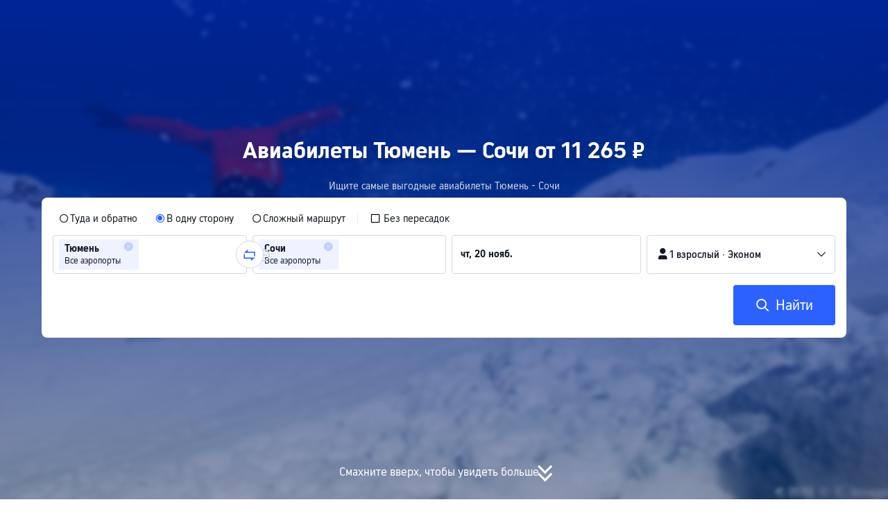

--- FILE ---
content_type: text/html; charset=utf-8
request_url: https://ru.trip.com/flights/tyumen-to-adler/airfares-tjm-aer/
body_size: 31630
content:
<!DOCTYPE html><html lang="ru-RU" data-idc="SGP-ALI" dir="ltr"><head><meta charset="utf-8"><meta content="width=device-width,initial-scale=1,maximum-scale=5,user-scalable=yes" name="viewport"><link rel="stylesheet" href="https://ak-s-cw.tripcdn.com/modules/ibu/online-assets/font.ddfdb9c8916dd1ec37cbf52f9391aca5.css"><!-- 优化i18n脚本加载 --><script>let scriptArrs=[],handleI18nStatus=()=>{window.i18nReady=!0;for(var r of scriptArrs)r()},functionHandleCb=r=>{window.i18nReady?r():scriptArrs.push(r)}</script><script src="https://ak-s-cw.tripcdn.com/ares/api/cc?f=locale%2Fv3%2F100009239%2Fru-RU.js%2C%2Flocale%2Fv3%2F6002%2Fru-RU.js%2C%2Flocale%2Fv3%2F330153%2Fru-RU.js%2C%2Flocale%2Fv3%2F330151%2Fru-RU.js%2C%2Flocale%2Fv3%2F33000010%2Fru-RU.js%2C%2Flocale%2Fv3%2F3302512%2Fru-RU.js%2C%2Flocale%2Fv3%2F3302510%2Fru-RU.js%2C%2Flocale%2Fv3%2F330143%2Fru-RU-301.js%2C%2Flocale%2Fv3%2F6001%2Fru-RU.js%2C%2Flocale%2Fv3%2F33000006%2Fru-RU.js&#38;etagc=c922dd4644d047f22225240dd53180d1" defer="defer" onload="handleI18nStatus()"></script>  
<title>Дешёвые авиабилеты Тюмень — Сочи от 11 265 ₽ на Trip.com</title>
<meta property="og:title" content="Дешёвые авиабилеты Тюмень — Сочи от 11 265 ₽ на Trip.com" />


<meta name="description" content="Цена на авиабилеты Тюмень — Сочи начинается от 11 265 ₽ на Trip.com." />
<meta property="og:description" content="Цена на авиабилеты Тюмень — Сочи начинается от 11 265 ₽ на Trip.com." />


<meta name="keywords" content="Тюмень - Сочи, рейсы Тюмень - Сочи, стоимость авиабилетов, дешевые авиабилеты, рейсы, Trip.com" />


<meta property="og:url" content="https://ru.trip.com/flights/tyumen-to-sochi/airfares-tjm-aer/" />
<link rel="canonical" href="https://ru.trip.com/flights/tyumen-to-sochi/airfares-tjm-aer/" />


<meta property="og:image" content="https://ak-d.tripcdn.com/images/0wj5g120009ejuie7251F.webp" />
<link rel="SHORTCUT ICON" href="https://www.trip.com/trip.ico" type="image/x-icon" />
<link rel="ICON" href="https://www.trip.com/trip.ico" />



<link rel="alternate" href="https://www.trip.com/flights/tyumen-to-adler/airfares-tjm-aer/" hrefLang="x-default" />

<link rel="alternate" href="https://uk.trip.com/flights/tyumen-to-adler/airfares-tjm-aer/" hrefLang="en-GB" />

<link rel="alternate" href="https://hk.trip.com/flights/tyumen-to-adler/airfares-tjm-aer/" hrefLang="zh-Hant-HK" />

<link rel="alternate" href="https://kr.trip.com/flights/tyumen-to-adler/airfares-tjm-aer/" hrefLang="ko" />

<link rel="alternate" href="https://jp.trip.com/flights/tyumen-to-adler/airfares-tjm-aer/" hrefLang="ja" />

<link rel="alternate" href="https://sg.trip.com/flights/tyumen-to-adler/airfares-tjm-aer/" hrefLang="en-SG" />

<link rel="alternate" href="https://au.trip.com/flights/tyumen-to-adler/airfares-tjm-aer/" hrefLang="en-AU" />

<link rel="alternate" href="https://de.trip.com/flights/tyumen-to-adler/airfares-tjm-aer/" hrefLang="de" />

<link rel="alternate" href="https://fr.trip.com/flights/tyumen-to-adler/airfares-tjm-aer/" hrefLang="fr" />

<link rel="alternate" href="https://es.trip.com/flights/tyumen-to-adler/airfares-tjm-aer/" hrefLang="es" />

<link rel="alternate" href="https://it.trip.com/flights/tyumen-to-adler/airfares-tjm-aer/" hrefLang="it" />

<link rel="alternate" href="https://ru.trip.com/flights/tyumen-to-adler/airfares-tjm-aer/" hrefLang="ru" />

<link rel="alternate" href="https://th.trip.com/flights/tyumen-to-adler/airfares-tjm-aer/" hrefLang="th" />

<link rel="alternate" href="https://id.trip.com/flights/tyumen-to-adler/airfares-tjm-aer/" hrefLang="id" />

<link rel="alternate" href="https://my.trip.com/flights/tyumen-to-adler/airfares-tjm-aer/" hrefLang="ms" />

<link rel="alternate" href="https://vn.trip.com/flights/tyumen-to-adler/airfares-tjm-aer/" hrefLang="vi" />

<link rel="alternate" href="https://nl.trip.com/flights/tyumen-to-adler/airfares-tjm-aer/" hrefLang="nl" />

<link rel="alternate" href="https://pl.trip.com/flights/tyumen-to-adler/airfares-tjm-aer/" hrefLang="pl" />

<link rel="alternate" href="https://gr.trip.com/flights/tyumen-to-adler/airfares-tjm-aer/" hrefLang="el" />

<link rel="alternate" href="https://tr.trip.com/flights/tyumen-to-adler/airfares-tjm-aer/" hrefLang="tr" />

<link rel="alternate" href="https://br.trip.com/flights/tyumen-to-adler/airfares-tjm-aer/" hrefLang="pt-BR" />

<link rel="alternate" href="https://tw.trip.com/flights/tyumen-to-adler/airfares-tjm-aer/" hrefLang="zh-Hant-TW" />

<link rel="alternate" href="https://nz.trip.com/flights/tyumen-to-adler/airfares-tjm-aer/" hrefLang="en-NZ" />

<link rel="alternate" href="https://ca.trip.com/flights/tyumen-to-adler/airfares-tjm-aer/" hrefLang="en-CA" />

<link rel="alternate" href="https://us.trip.com/flights/tyumen-to-adler/airfares-tjm-aer/" hrefLang="en-US" />

<link rel="alternate" href="https://pt.trip.com/flights/tyumen-to-adler/airfares-tjm-aer/" hrefLang="pt" />

<link rel="alternate" href="https://in.trip.com/flights/tyumen-to-adler/airfares-tjm-aer/" hrefLang="en-IN" />

<link rel="alternate" href="https://pk.trip.com/flights/tyumen-to-adler/airfares-tjm-aer/" hrefLang="en-PK" />

<link rel="alternate" href="https://ae.trip.com/flights/tyumen-to-adler/airfares-tjm-aer/" hrefLang="en-AE" />

<link rel="alternate" href="https://ph.trip.com/flights/tyumen-to-adler/airfares-tjm-aer/" hrefLang="en-PH" />

<link rel="alternate" href="https://sa.trip.com/flights/tyumen-to-adler/airfares-tjm-aer/" hrefLang="ar-SA" />


  <script type="application/ld+json">
  {"@context":"http://schema.org","@type":"Product","name":"Авиабилеты Тюмень — Сочи","offers":{"@type":"AggregateOffer","lowPrice":11264.89,"priceCurrency":"RUB"}}
</script>  <script defer="defer" src="https://static.tripcdn.com/packages/ibu/gtm-loader/~1.0.0/gtm-loader.js"></script><script>window.GTMLoadList||(window.GTMLoadList=[]),window.GTMLoadList.push([{id:"GTM-T2SD",disable:!0},{id:"GTM-W5446B",disable:!0}]),window.dataLayer||(window.dataLayer=[]),window.dataLayer.push({"page_id":"10320673210","page_category":"SEO flights from dcity to acity","prd_type":"common","event":"page_view","loginStatus":"guest","gtm.uniqueEventId":7,"locale":"ru-RU","language":"ru","region":"RU","currentcyCode":"RUB","allianceID":"","allianceSid":""})</script><script>window.$_bf={loaded:!0},window.UBT_API=window.UBT_API||[],window.UBT_ITAG=!0,window._flight_ubt_init=1</script><script>var sendMetric=function(e){console.debug("track metric:",e);var t,o,a=e&&e.name;a&&(t=e&&e.attribution||{},o="","LCP"===a?o=t.element:"INP"===a?o=t.interactionTarget:"CLS"===a&&(o=t.largestShiftTarget),window.UBT_API)&&window.UBT_API.push&&(window.UBT_API.push({type:"send",data:{type:"dev_trace",key:"seo_flight_vitals_track",data:{value:{name:e?e.name:void 0,navigationType:e?e.navigationType:void 0,rating:e?e.rating:void 0,element:o},isH5:"false"}}}),window.UBT_API.push({type:"send",data:{type:"metric",key:"o_nfes_perf_"+a,data:{value:e,tag:{isNew:!0}}}}))};function _assign(e){if(null==e)throw new TypeError("Cannot convert undefined or null to object");for(var t=Object(e),o=1;o<arguments.length;o++){var a=arguments[o];if(null!=a)for(var n in a)Object.prototype.hasOwnProperty.call(a,n)&&(t[n]=a[n])}return t}var trackLogString=function(e,t){var o="";try{o="object"==typeof t?JSON.stringify(t):t}catch(e){console.error("track string log error:",e)}console.debug("new trace:",e,o),window.UBT_API.push({type:"send",data:{type:"trace",key:e,data:o}})},trackLog=function(t,o){try{o="string"==typeof o?JSON.parse(o):o}catch(e){console.error("adv track log error:",e)}var e=_assign({},{currency:"RUB",locale:"ru-RU",site:"RU",category:"airfares_a2b",isH5:"false"},o);if(console.debug("trace:",t,JSON.stringify(e)),void 0===window.UBT_API&&(window.UBT_API=[],window.UBT_ITAG=!0),o&&o.moduleName&&147106===t){let e=147106===t?"click":"unknown";window.updateLastAccessedModule?window.updateLastAccessedModule(o.moduleName,e):window.UBT_API.push({type:"send",data:{type:"dev_trace",key:"seo_ubt_back_info",data:{type:"error"}}})}window.UBT_API.push({type:"send",data:{type:"trace",key:t,data:e}})};window.trackLog=trackLog</script>  <link rel="preload" as="image" href="https://dimg04.tripcdn.com/images/1o12n12000p1tfkii8503.webp" fetchpriority="high">   <link rel="preload" href="https://file.tripcdn.com/files/6/ibu_mkt/1o13e12000hg0zyly8324.css" as="style" onload='this.onload=null,this.rel="stylesheet"'><noscript><link rel="stylesheet" href="https://file.tripcdn.com/files/6/ibu_mkt/1o13e12000hg0zyly8324.css"></noscript>  <link rel="preload" href="https://file.tripcdn.com/files/6/ibu_mkt/1o10112000hg4umb7DD7C.css" as="style" onload='this.onload=null,this.rel="stylesheet"'><noscript><link rel="stylesheet" href="https://file.tripcdn.com/files/6/ibu_mkt/1o10112000hg4umb7DD7C.css"></noscript>  <link rel="preload" href="https://file.tripcdn.com/files/6/ibu_mkt/1o15v12000hg4wurjF300.css" as="style" onload='this.onload=null,this.rel="stylesheet"'><noscript><link rel="stylesheet" href="https://file.tripcdn.com/files/6/ibu_mkt/1o15v12000hg4wurjF300.css"></noscript>   <link rel="preload" href="https://file.tripcdn.com/files/6/ibu_mkt/1o13812000pdk2qebB81D.css" as="style" onload='this.onload=null,this.rel="stylesheet"'><noscript><link rel="stylesheet" href="https://file.tripcdn.com/files/6/ibu_mkt/1o13812000pdk2qebB81D.css"></noscript>  <script defer="defer" src="https://file.tripcdn.com/files/7/ibu_editor/performance-production.min.js" onload='window["@ctrip/ai-performance-name"].init()'></script><script src="https://file.tripcdn.com/files/7/ibu_editor/dpl-production.min.js" onload='window["@ctrip/market-deeplink-sdk"].openDeeplink("flights")'></script></head><body>  <input type="hidden" id="page_id" value="10320673210"> <input type="hidden" id="bf_ubt_markting_off" value="true">  <div id="main">   <div module-name="cookieBanner"><script>window.__CORE_SDK__={AppID: 100042421 }</script><script async="" crossorigin="anonymous" src="https://static.tripcdn.com/packages/ares/nfes-libs/*/core.js?v=20251106" type="text/javascript"></script><script src="https://file.tripcdn.com/files/6/ibu_mkt/1o15d12000my6i4q53292.js" defer="defer" onload='window["cookie-banner"].renderWebCore({AppID: 100042421 })'></script></div>    <div module-name="header"><style>.mc-hd.mc-hd_theme_transparent{position:absolute;left:0;right:0}.header-container{position:relative;top:0;z-index:99;width:100%!important}.mc-hd.mc-hd_theme_transparent{color:#fff;background-color:transparent}.mc-hd{position:relative;line-height:1.5;padding:0 32px}.mc-hd .mc-hd__inner{position:relative;max-width:1920px}.mc-hd__flex-con{width:100%;height:66px;position:relative}.clear-float{content:"";clear:both}.mc-hd__logo-con{padding:16px 32px 16px 0;float:left}.mc-hd__logo-layout-0 .mc-hd__logo{display:inline-block;width:124px;height:30px;text-indent:-9999px;background-size:contain;margin:2px 0;vertical-align:top}.mc-hd a,.mc-hd a:hover{text-decoration:none}</style><link rel="preload" href="https://file.tripcdn.com/files/6/ibu_mkt/1o14d12000lh87fw4003B.css" as="style" onload='this.onload=null,this.rel="stylesheet"'><noscript><link rel="stylesheet" href="https://file.tripcdn.com/files/6/ibu_mkt/1o14d12000lh87fw4003B.css"></noscript><script src="https://file.tripcdn.com/files/6/ibu_mkt/1o11f12000lh887p17FD6.js" defer="defer" onload="window.header.renderHeader(
      {
        showCurrencySelector: true,
        showLanguageSelector: true,
        channel: 'flights',
        theme: 'transparent',
        simple: false,
        pageId: '10320673210',
        accountType: 0,
        locale: 'ru-RU',
        site: 'RU',  },
      document.querySelector('.header-container')
    );"></script><div class="header-container" test-module="header"><div class="mc-hd mc-hd__en-xx mc-hd_theme_transparent mc-hd-single_row"><div class="mc-hd__inner"><div class="mc-hd__flex-con clear-float"><div class="mc-hd__logo-con mc-hd__logo-con-en-XX mc-hd__logo-layout-0"><a class="mc-hd__logo mc-hd__logo-en-xx"></a></div></div></div></div></div><script id="template"></script></div>    <div module-name="searchform"><style>body{background:#fff!important}body,html{height:100%}body{-webkit-text-size-adjust:none}body,dd,dl,form,p{margin:0;padding:0}li,ol,ul{margin:0;list-style:none}button,legend,li,ol,textarea,ul{padding:0}button{cursor:pointer;margin:0;border:none;outline:0;background:0 0}button,img{vertical-align:middle}img{border:0}em,i{font-style:normal;padding:0;margin:0}input{background:0 0;outline:0;border:0}a{text-decoration:none}.title-search-form .page-title-wrap{margin:0 auto 16px;color:#fff;letter-spacing:0;text-align:center}.candidate-url-page-title-wrap-color h1{font-size:40px}.full-screen-v2 .circle-btn{opacity:1;position:absolute;display:flex;align-items:center;flex-direction:row;bottom:0;left:50%;transform:translate3d(-50%,0,0);gap:14px;padding-bottom:24px}.full-screen-v2 .circle-btn .circle{background-size:contain;display:flex;justify-content:center;align-items:center;flex-direction:column}.full-screen-v2 .circle-btn .arrow-down{position:relative;width:12px;height:12px;transform:rotate(45deg);transform-origin:75% 50%;border-right:3px solid #121826;border-bottom:3px solid #121826;display:inline-block}.full-screen-v2 .circle-btn .arrow-down:first-child{position:relative;top:2px}.full-screen-v2 .circle-btn .arrow-down:last-child{position:relative;bottom:2px}.full-screen-v2 .circle-btn .circle-text{color:#121826;font-size:16px;line-height:22px;font-weight:400;position:relative}.full-screen-v2 .circle-btn.white-btn .circle-text{color:#fff}.full-screen-v2 .circle-btn.white-btn .arrow-down{border-right-color:#fff;border-bottom-color:#fff}.full-screen-v2 .bg-radius-wrap{position:absolute;overflow:hidden;width:100%;height:280px}.airlines-title{display:flex;align-items:center;justify-content:center;gap:8px}.airlines-title img{height:32px;width:32px;border-radius:50%;background:#fff}@media screen and (max-width:768px){.full-screen-v2 .bg-radius-wrap{height:140px}}.full-screen-v2 .bg-radius-wrap .bg-radius{position:absolute;transform:translateX(-50%);left:50%;bottom:0;width:400vw;height:400vw;overflow:hidden}.full-screen-v2 .bg-radius-wrap .bg-radius .bg-small-img{position:absolute;transform:translateX(-50%);left:50%;bottom:0;width:100vw;height:280px}@media screen and (max-width:768px){.full-screen-v2 .bg-radius-wrap .bg-radius .bg-small-img{height:140px}}.full-screen-v2 .title-search-form{position:relative;z-index:1}.full-screen-v2 .title-search-form .page-title-wrap-color h1{font-size:32px}.full-screen-v2 .title-search-form .page-title-wrap{display:flex;justify-content:center;align-items:center;margin-bottom:8px;column-gap:4px}.full-screen-v2 .title-search-form .page-title-description{margin-bottom:8px;text-align:center;color:#fff;font-size:14px;letter-spacing:0;line-height:18px;opacity:.8}.full-screen-v2 .title-search-form #searchBox{padding-top:8px}.full-screen-v2.banner-down-height{height:100vh}.full-screen-v2.candidate-url-banner-down-height{height:70vh}.full-screen-v2.banner-down .bg-radius-wrap{height:100%}.full-screen-v2.banner-down .bg-radius-wrap .bg-radius{border-radius:0;height:100%;width:100%}.full-screen-v2.banner-down .bg-radius-wrap .bg-radius .bg-small-img{height:100vh}.full-screen-v2.banner-down .bg-radius-wrap .bg-radius .bg-img-filter{position:absolute;width:100%;height:100%;background:linear-gradient(-180deg,#2346ff 6.52%,#99cfff 100%)}.full-screen-v2.banner-down .title-search-form{left:0;right:0;padding-bottom:50px;top:50%;transform:translateY(-50%);z-index:9}.bg-banner-wrapper{position:relative}.bg-banner-wrapper .bg-big-img,.bg-banner-wrapper .bg-small-img{background-size:cover;background-position:50%;width:100%;height:100%;background-repeat:no-repeat}.bg-banner-wrapper .bg-small-img .bg-bottom-filter{position:absolute;width:100%;height:200px;bottom:0;background:linear-gradient(-180deg,rgba(255,255,255,0) 0,#fff 100%)}.bg-banner-wrapper .bg-small-img.has-district-img .bg-bottom-filter{opacity:0}.bg-banner-wrapper .bg-small-img .bg-fullscreen-filter{position:absolute;width:100%;bottom:0;height:100%;background:linear-gradient(-180deg,rgba(0,40,160,.9) 0,rgba(0,19,74,.4) 100%)}.bg-banner-wrapper .bg-small-img .bg-big-img{background-size:100%;background-position:center bottom;position:relative;width:100%;height:100%;background-repeat:no-repeat}.bg-banner-wrapper .bg-small-img.has-district-img .bg-big-img{filter:blur(3px);transform:scale(1.05)}.page-title-wrap{margin:0 auto 16px;letter-spacing:0;text-align:center}.page-title-wrap-color h2,.page-title-wrap-color h3,.page-title-wrap-color h4,.page-title-wrap-color h5,.page-title-wrape-color h1{font-size:40px;line-height:68px}@media screen and (max-width:768px){.page-title-wrap-color h1,.page-title-wrap-color h2,.page-title-wrap-color h3,.page-title-wrap-color h4,.page-title-wrap-color h5{font-size:24px;line-height:30px}}@media (max-width:320px){.page-title-wrap-color h1,.page-title-wrap-color h2,.page-title-wrap-color h3,.page-title-wrap-color h4,.page-title-wrap-color h5{font-size:18px}}.page-title-wrap-color h1 span,.page-title-wrap-color h2 span,.page-title-wrap-color h3 span,.page-title-wrap-color h4 span,.page-title-wrap-color h5 span{display:block}.page-title-wrap.no-bg{color:#0f294d}.page-title-wrap:not(.no-bg){text-shadow:0 4px 4px rgba(15,41,77,.4)}.nh_sf-container{padding:10px 16px 16px;border-radius:8px;background-color:#fff}.nh_sf-container .breath{animation:breath .8s infinite alternate}@keyframes breath{0%{opacity:1}to{opacity:.3}}.nh_sf-container .top-pl-wrap{display:flex;justify-content:space-between;align-items:center;height:32px;margin:6px 0 8px}.nh_sf-container .top-pl-wrap .left-pl{width:360px;height:18px;border-radius:2px;background:#f0f2f5}.nh_sf-container .top-pl-wrap .right-pl{width:115px;height:18px;border-radius:2px;background:#f0f2f5}.nh_sf-container .bottom-pl-wrap{display:flex;align-items:center;height:56px}.nh_sf-container .bottom-pl-wrap .box-wrap{display:flex;flex:1 1 auto}.nh_sf-container .bottom-pl-wrap .box-wrap .city-wrap{position:relative;display:flex;flex:1 1 50%;justify-content:space-between;align-items:center;height:56px}.nh_sf-container .bottom-pl-wrap .box-wrap .city-wrap .city-item-wrap{display:flex;flex:1 1;align-items:center;box-sizing:border-box;height:56px;padding-left:16px;border:1px solid #dadfe6;border-radius:4px}.nh_sf-container .bottom-pl-wrap .box-wrap .city-wrap .city-item-wrap:first-of-type{margin-right:4px}.nh_sf-container .bottom-pl-wrap .box-wrap .city-wrap .city-item-wrap:last-of-type{margin-left:4px}.nh_sf-container .bottom-pl-wrap .box-wrap .city-wrap .city-item-wrap .city-pl{width:88px;height:18px;border-radius:2px;background:#f0f2f5}.nh_sf-container .bottom-pl-wrap .box-wrap .city-wrap .switch-wrap{position:absolute;top:42%;left:calc(50% - 2px);min-width:28px;border:4px solid #fff;border-radius:50%;margin-left:2px;background:#fff;transform:translate(-50%,-50%);z-index:2}.nh_sf-container .bottom-pl-wrap .box-wrap .city-wrap .switch-wrap .switch-pl{width:28px;height:28px;border-radius:50%;background-color:#f0f2f5}.nh_sf-container .bottom-pl-wrap .box-wrap .date-wrap{display:flex;flex:1 1 25%;align-items:center;box-sizing:border-box;border:1px solid #dadfe6;border-radius:4px;margin-left:8px;background:#fff}.nh_sf-container .bottom-pl-wrap .box-wrap .date-wrap .date-item-wrap{position:relative;display:flex;flex:1 1;align-items:center;box-sizing:border-box;padding-left:16px}.nh_sf-container .bottom-pl-wrap .box-wrap .date-wrap .date-item-wrap:last-of-type{margin-left:24px}.nh_sf-container .bottom-pl-wrap .box-wrap .date-wrap .date-item-wrap .date-pl{width:88px;height:18px;border-radius:2px 2px 2px 2px;background:#f0f2f5}.nh_sf-container .bottom-pl-wrap .box-wrap .date-wrap .date-item-wrap .line-pl{position:absolute;top:50%;left:-12px;width:24px;height:1px;background:#8592a6;transform:translateX(-50%)}.nh_sf-container .bottom-pl-wrap .box-wrap .psg-wrap{display:flex;flex:1 1 25%;align-items:center;box-sizing:border-box;border:1px solid #dadfe6;border-radius:4px;margin-left:8px;background:#fff}.nh_sf-container .bottom-pl-wrap .box-wrap .psg-wrap .psg-item-wrap{position:relative;display:flex;flex:1 1;align-items:center;box-sizing:border-box;padding-left:16px}.nh_sf-container .bottom-pl-wrap .box-wrap .psg-wrap .psg-item-wrap .psg-pl{width:148px;height:18px;border-radius:2px 2px 2px 2px;background:#f0f2f5}.nh_sf-container .btn-wrap{display:flex;justify-content:flex-end;align-items:center;width:100%;height:58px;margin-top:16px;background-color:#fff}.nh_sf-container .btn-wrap .btn-1{display:flex;justify-content:center;align-items:center;width:154px;height:58px;border-radius:4px;margin-left:8px;background-color:#3264ff}.nh_sf-container .btn-wrap .btn-1 .text{width:70px;height:20px;border-radius:3px;background-color:hsla(0,0%,100%,.3)}@media screen and (min-width:1024.1px){.l-1160{max-width:1224px;margin-left:auto;margin-right:auto;padding-left:32px;padding-right:32px;box-sizing:border-box}}@media screen and (min-width:768px) and (max-width:1024px){.l-1160{margin-left:0;margin-right:0;padding-left:24px;padding-right:24px}}@media screen and (max-width:767.9px){.l-1160{margin-left:0;margin-right:0;padding-left:12px;padding-right:12px}}.info-icon{display:inline-flex;position:relative;cursor:pointer;align-items:center;vertical-align:middle}.info-icon-box{display:flex}.page-title-wrap-color .dynamic-content-inline{display:inline-flex;vertical-align:middle}.info-icon-svg-searchbox{fill:#fff}.tooltip-content{display:none;position:absolute;z-index:10;width:300px;background-color:#1e2a39;color:#fff;text-align:left;border-radius:6px;padding:15px;font-size:14px;line-height:1.5;top:100%;left:50%;transform:translateX(-50%);margin-top:10px;box-shadow:0 5px 15px rgba(0,0,0,.3)}.tooltip-content::after{content:"";position:absolute;bottom:100%;left:50%;margin-left:-8px;border-width:8px;border-style:solid;border-color:transparent transparent #1e2a39 transparent}.info-icon:hover .tooltip-content{display:block}.module-input-shadow.f-16.f-bold{visibility:hidden;position:absolute;width:auto;height:auto;white-space:nowrap;font-weight:700;font-size:16px!important}</style><link rel="preload" href="https://file.tripcdn.com/files/7/ibu_mkt/common_4ac9cb69.css" as="style" onload='this.onload=null,this.rel="stylesheet"'><script src="https://file.tripcdn.com/files/7/ibu_mkt/common_4ac9cb.js" defer="defer" crossorigin="anonymous"></script><script src="https://file.tripcdn.com/files/7/ibu_mkt/vendor_1cd9a1.js" defer="defer" crossorigin="anonymous"></script><script src="https://file.tripcdn.com/files/6/ibu_mkt/1o12g12000pirk16fAD05.js" defer="defer" crossorigin="anonymous" onload="functionHandleCb?functionHandleCb(searchFormReadyCb):searchFormReadyCb()"></script><script>function searchFormReadyCb(){window["searchform-lazy"].renderSearchform({i18n:window.i18n_330143,locale:"ru-RU",isSticky:!0,...{"from":"seo","searchInfo":{"flightType":"OW","isIgnoreODCheck":true,"passengers":{"AdultCount":1,"ChildCount":0,"BabyCount":0},"segmentList":[{"departureDate":{"defaultDate":["2025-11-20","2025-11-20"]},"returnDate":{"defaultDate":["2025-11-23","2025-11-23"]},"departureCity":[{"cityName":"Тюмень","eName":"tyumen","cityCode":"TJM","isDomestic":0,"airportCode":"","airportName":""}],"arrivalCity":[{"cityName":"Сочи","eName":"sochi","cityCode":"AER","isDomestic":0,"airportCode":"","airportName":""}]}]},"locale":"ru-RU","extraUrl":"&sort=recommended"}},document.querySelector(".searchform-container"))}</script><div class="flightseo-searchform-isfull" test-module="cta"><div class="bg-banner-wrapper full-screen-v2 banner-down banner-down-height"><div class="bg-radius-wrap"><div class="bg-radius"><div class="bg-img-filter ppc-cabin-bg-img-filter"></div><div class="bg-small-img has-district-img">  <img alt="Авиабилеты Тюмень Сочи" class="bg-big-img" src="https://ak-d.tripcdn.com/images/100r0s000000hjxtr07A7.jpg?proc=resize/m_w,w_1200,h_600,0991"><div class="bg-fullscreen-filter"></div>  <div class="bg-bottom-filter"></div></div></div></div><div class="title-search-form l-1160 m-b-8"><div class="page-title-wrap page-title-wrap-color"> <h1>Авиабилеты Тюмень — Сочи от 11 265 ₽</h1>  </div>  <p class="page-title-description"> Ищите самые выгодные авиабилеты Тюмень - Сочи </p>  <div class="searchform-container"><div style="height:200px"><div class="nh_sf-container"><div class="top-pl-wrap"><div class="left-pl breath"></div><div class="right-pl breath"></div></div><div class="bottom-pl-wrap"><div class="box-wrap"><div class="city-wrap"><div class="city-item-wrap"><div class="city-pl breath"></div></div><div class="switch-wrap"><div class="switch-pl breath"></div></div><div class="city-item-wrap"><div class="city-pl breath"></div></div></div><div class="date-wrap"><div class="date-item-wrap"><div class="date-pl breath"></div></div><div class="date-item-wrap"><div class="line-pl breath"></div><div class="date-pl breath"></div></div></div><div class="psg-wrap"><div class="psg-item-wrap"><div class="psg-pl breath"></div></div></div></div></div><div class="btn-wrap"><div class="btn-1"><div class="text breath"></div></div></div></div></div></div><div class="searchform-online-banner-container"></div></div>  <div test-item="arrow-btn" class="circle-btn white-btn"><div class="circle-text">Смахните вверх, чтобы увидеть больше</div><div class="circle"><div class="arrow-down"></div><div class="arrow-down"></div></div></div>  </div></div><script id="template">try{(()=>{let i=document.querySelector(".title-search-form"),s=document.querySelector("div.bg-big-img"),a=document.querySelector(".circle-btn"),r=document.querySelector(".bg-banner-wrapper.full-screen-v2"),l=(document.querySelector(".bg-radius"),document.querySelector(".bg-bottom-filter"));if(s,i&&r){let n=0,o=(t(),window.addEventListener("resize",t),0),e=new ResizeObserver(e=>{for(var t of e){t=t.contentRect.height;if(0===o)return void(o=t);t!==o&&(r=o-t,n+=r/2,o=t,c())}var r});function t(){var e=r.getBoundingClientRect(),t=i.getBoundingClientRect();n=e.bottom-t.bottom}function c(){var e=window.pageYOffset||document.documentElement.scrollTop,t=1-e/window.innerHeight,t=Math.max(t,0),t=(s&&(s.style.opacity=t),n),t=Math.max(1-e/t,0),t=(a.style.opacity=t,n),t=Math.min(e/t,1),t=(l.style.opacity=t,n),r=(Math.min(e,t),document.querySelector(".m-flight-poi-wrapper"));let o="";r&&!(o=r.getAttribute("poi-init"))&&(o=i.style.position,r.setAttribute("poi-init",o)),t<e?"relative"!==i.style.position&&(i.style.position="relative",i.style.transform=`translate3d(0, calc(-50% + ${t}px), 0)`,r)&&o&&(r.style.position="absolute","fixed"!==o?r.style.transform="translateY(0px)":r.style.transform=`translateY(${t}px)`):e<t&&("fixed"!==i.style.position&&(i.style.position="fixed",i.style.transform="translate3d(0, -50%, 0)"),r)&&o&&((r.style.position="fixed")!==o?r.style.transform=`translateY(-${t}px)`:r.style.transform="translateY(0px)")}window.addEventListener("scroll",((e,t)=>{let r=null;return function(){clearTimeout(r),r=setTimeout(e,t)}})(c,10)),window.addEventListener("load",()=>{c(),e.observe(i)})}})()}catch(e){window.UBT_API.push({type:"send",data:{type:"dev_trace",key:"o_flight_js_error",data:{type:"error",moduleName:"searchform",error:e.message,stack:e.stack}}}),console.error("[Template Script Error]",{moduleName:"searchform",error:e.message,stack:e.stack})}</script></div>    <div module-name="crumb"><style>.c-crumb-wrap{position:relative;max-width:1160px;margin-left:auto;margin-right:auto;height:14px;margin-top:20px;margin-bottom:20px}.c-crumb-wrap .c-crumb{position:absolute;font-size:12px;display:flex;box-sizing:border-box;align-items:center}.c-crumb-wrap .c-crumb.is-rtl{flex-direction:row-reverse}@media screen and (max-width:768px){.c-crumb-wrap .c-crumb{padding-left:16px;padding-right:16px;overflow:auto}.c-crumb-wrap .c-crumb:after{content:"11";color:transparent;display:inline-block;width:16px;height:1px}}@media screen and (min-width:768px){.c-crumb-wrap .c-crumb{flex-wrap:wrap}}.c-crumb-wrap .c-crumb::-webkit-scrollbar{display:none}.c-crumb-wrap .c-crumb a{color:#2681ff}.c-crumb-wrap .c-crumb a:hover{text-decoration:underline}.c-crumb-wrap .c-crumb__splitter{margin:0 5px}.c-crumb-wrap .c-crumb__item{color:#234;display:inline-block;cursor:pointer;position:relative;flex-shrink:0}.c-crumb-wrap .c-crumb__item .no-link{cursor:auto}.c-crumb-wrap .c-crumb__extend-wrap{position:absolute;display:none;padding-top:6px;box-shadow:0 5px 8px 0 rgba(0,41,99,.2);background-color:#fff;overflow:auto;right:0}.c-crumb-wrap .c-crumb__extend-wrap a:hover{text-decoration:none}.c-crumb-wrap .c-crumb__item:hover .c-crumb__extend-wrap{display:block;z-index:1}.c-crumb-wrap .c-crumb__extend-wrap:hover{display:block}.c-crumb-wrap .c-crumb__extend{box-shadow:0 8px 20px 0 rgba(0,41,99,.2);background-color:#fff}.c-crumb-wrap .c-crumb__extend .c-crumb__extend-item{padding:10px;cursor:pointer;display:block;white-space:nowrap;color:#234}.c-crumb-wrap .c-crumb__extend-item:hover{display:block;background-color:#3264ff;color:#fff;text-decoration:none}.c-crumb-wrap .c-crumb__item .icon-arrow{width:16px;height:16px;display:inline-block;position:relative;vertical-align:middle;margin-left:5px}.c-crumb-wrap .c-crumb__item .icon-arrow:before{content:"";position:absolute;border-color:#234 transparent transparent;border-style:solid;border-width:4.8px 4.25px 0;transition:all .2s ease;top:5px}.c-crumb-wrap .c-crumb__item.has-link .icon-arrow:before{border-top-color:#2681ff}.c-crumb-wrap .c-crumb__item:hover .icon-arrow:before{transform-origin:center;transform:rotate(180deg)}@media screen and (max-width:768px){.reactcomp-crumb-hot{padding-left:0!important}}.reactcomp-crumb-hot .c-crumb{width:100%}@media screen and (max-width:768px){.reactcomp-crumb-hot .c-crumb{padding-left:12px;margin-bottom:-30px;padding-bottom:45px}}.c-crumb-wrap .c-crumb a{color:#3264ff}.page-title-crumb-wrap .c-crumb-wrap .c-crumb .c-crumb__extend-wrap a{color:#234}.page-title-crumb-wrap .c-crumb-wrap .c-crumb .c-crumb__extend-wrap a:hover{color:#fff}.page-title-crumb-wrap .c-crumb-wrap .c-crumb__extend-wrap{padding-top:0}</style><div class="l-1160 reactcomp-crumb-hot" style="display:block" test-module="crumb"><div class="c-crumb-wrap"><div class="c-crumb" itemscope="" test-card="crumb" itemtype="https://schema.org/BreadcrumbList">  <div class="c-crumb__item has-link" itemprop="itemListElement" itemscope="" itemtype="https://schema.org/ListItem" test-item="crumb_1">  <a href="https://ru.trip.com/" itemprop="item"><span itemprop="name">Trip.com</span></a>  <meta itemprop="position" content="0">  </div>  <span class="c-crumb__splitter">&gt;</span>   <div class="c-crumb__item has-link" itemprop="itemListElement" itemscope="" itemtype="https://schema.org/ListItem" test-item="crumb_2">  <a href="https://ru.trip.com/flights/" itemprop="item"><span itemprop="name">Авиабилеты</span></a>  <meta itemprop="position" content="1">  </div>  <span class="c-crumb__splitter">&gt;</span>   <div class="c-crumb__item has-link" itemprop="itemListElement" itemscope="" itemtype="https://schema.org/ListItem" test-item="crumb_3">  <a href="https://ru.trip.com/flights/cheap-flights-to-russia-30/" itemprop="item"><span itemprop="name">Авиабилеты в Россия</span></a>  <meta itemprop="position" content="2">  </div>  <span class="c-crumb__splitter">&gt;</span>   <div class="c-crumb__item has-link" itemprop="itemListElement" itemscope="" itemtype="https://schema.org/ListItem" test-item="crumb_4">  <a href="https://ru.trip.com/flights/cheap-flights-to-krasnodar-30-10312/" itemprop="item"><span itemprop="name">Авиабилеты в Краснодарская область</span></a>  <meta itemprop="position" content="3">  </div>  <span class="c-crumb__splitter">&gt;</span>   <div class="c-crumb__item has-link" itemprop="itemListElement" itemscope="" itemtype="https://schema.org/ListItem" test-item="crumb_5">  <a href="https://ru.trip.com/flights/to-sochi/airfares-aer/" itemprop="item"><span itemprop="name">Aвиабилеты по направлению: Сочи</span></a>  <meta itemprop="position" content="4">  <i class="icon-arrow"></i><div class="c-crumb__extend-wrap"><div class="c-crumb__extend">  <a key="0 " class="c-crumb__extend-item" href="https://ru.trip.com/hotels/sochi-hotels-list-61655/ "> Гостиницы и отели Сочи </a>  </div></div>  </div>  <span class="c-crumb__splitter">&gt;</span>   <div class="c-crumb__item" itemprop="itemListElement" itemscope="" itemtype="https://schema.org/ListItem" test-item="crumb_6">  <span itemprop="name" class="no-link">Авиабилеты Тюмень — Сочи</span>  <meta itemprop="position" content="5">  </div>   </div></div></div><script id="template"></script></div>    <div module-name="airlineRecommend"><style>.airline-recommend-icon{display:inline-flex;position:relative;cursor:pointer;align-items:center}.airline-recommend-title-container .airline-recommend-title{display:inline}.airline-recommend-title-container{margin-bottom:22px}.dynamic-content-inline{display:inline-flex}.info-icon-svg{fill:#5a6872}.tooltip-content{display:none;position:absolute;z-index:10;min-width:200px;max-width:400px;width:max-content;background-color:#1e2a39;color:#fff;text-align:left;border-radius:6px;padding:15px;font-size:14px;line-height:1.5;top:100%;left:50%;transform:translateX(-50%);margin-top:10px;box-shadow:0 5px 15px rgba(0,0,0,.3);word-wrap:break-word;word-break:break-word;white-space:pre-line}.tooltip-content::after{content:"";position:absolute;bottom:100%;left:50%;margin-left:-8px;border-width:8px;border-style:solid;border-color:transparent transparent #1e2a39 transparent}.airline-recommend-icon:hover .tooltip-content{display:block}@media screen and (max-width:768px){.airline-recommend-title-container{position:relative;display:block;margin-bottom:12px}.tooltip-content{width:280px;top:100%;bottom:auto;margin-top:10px;margin-bottom:0;font-size:12px;left:50%;transform:translateX(-50%);padding:12px}.info-icon{display:inline-flex;cursor:pointer;align-items:center;vertical-align:middle;position:static}.tooltip-content.show-below{top:100%;bottom:auto;margin-bottom:0}.tooltip-content::after{display:none}}.airline-recommend-item:nth-child(n+9){display:none}@media screen and (min-width:768px){.airline-recommend-box{display:grid;width:100%;grid-template-columns:repeat(4,1fr);grid-auto-rows:auto;grid-column-gap:2px;grid-row-gap:2px}.airline-recommend-image{width:48px;height:48px}.airline-recommend-title{color:#0f294d;font-size:28px;font-weight:700;letter-spacing:0;line-height:34px;margin-bottom:0}.airline-recommend-item{background:#fff;cursor:pointer;padding:16px;box-sizing:border-box;display:flex;align-items:center}.airline-recommend-item:hover{outline:1px solid #f0f2f5;z-index:2;box-shadow:0 4px 16px rgba(15,41,77,.08);border-radius:8px 8px 8px 8px}.airline-recommend-text{height:24px;color:#0f294d;font-size:18px;font-weight:700;letter-spacing:0;line-height:24px;margin-left:16px}.airline-recommend-desc{margin-bottom:16px;font-size:14px;color:#455873;font-weight:400;letter-spacing:0;line-height:18px}}@media screen and (max-width:768px){.airline-recommend-box{display:flex;flex-wrap:wrap;justify-content:space-between;gap:2px;row-gap:16px}.airline-recommend-image{width:24px;height:24px}.airline-recommend-title{color:#0f294d;font-size:18px;font-weight:700;letter-spacing:0;line-height:24px;margin-bottom:0}.airline-recommend-item{background:#fff;padding:3px;flex:1 0 calc(50% - 3px);box-sizing:border-box;display:flex;align-items:center}.airline-recommend-text{height:18px;color:#0f294d;font-size:14px;margin-left:8px}.airline-recommend-desc,.airline-recommend-text{font-weight:400;letter-spacing:0;line-height:18px}.airline-recommend-desc{color:#455873;font-size:12px;margin-bottom:12px}}.airline-recommend-more{margin-top:16px;display:flex;justify-content:center;align-items:center}.show-more-btn{width:auto;height:18px;font-weight:400;cursor:pointer;font-size:14px;line-height:18px;letter-spacing:0;color:#3264ff}@media screen and (min-width:768px){.airline-recommend-item .airline-recommend-text{margin-left:0}.airline-recommend-item{column-gap:16px}}@media screen and (max-width:768px){.airline-recommend-item .airline-recommend-text{margin-left:0}.airline-recommend-item{column-gap:8px}}@media screen and (max-width:768px){.airline-recommend-icon{position:static}.airline-recommend-title-container{position:relative}}.info-icon-svg{width:18px;height:18px}@media screen and (max-width:768px){.info-icon-svg{width:15px;height:15px}}</style>  <div class="m-b-48-24 l-1160" test-module="airlineRecommend"><div class="airline-recommend-title-container"><h2 class="airline-recommend-title" test-item="airlineRecommend_title"> Выгодные авиабилеты Тюмень - Сочи от различных авиакомпаний </h2>  </div><div class="airline-recommend-desc" test-item="airlineRecommend_description"> Выберите из нескольких перевозчиков (1), которые летают по маршруту Тюмень — Сочи, включая авиакомпании Победа,  Самые дешевые билеты по этому маршруту предлагает авиакомпания Nordwind Airlines. </div><div class="airline-recommend-box" test-item="airlineRecommend_card">  <a class="airline-recommend-item" href="https://ru.trip.com/flights/airline-dp/pobeda-airlines/" rel="noopener noreferrer" target="_blank" test-card="airlineRecommend_card"><img src="https://pic.tripcdn.com/airline_logo/3x/dp.png_.webp?proc=resize/m_w,w_600,h_600,B0B3" class="airline-recommend-image" alt="Победа logo" test-item="airlineRecommend_logo"> <span class="airline-recommend-text" test-item="airlineRecommend_name"> Победа </span></a>  </div>  </div><script>let handleShowMoreAirlineRecommend=function(e){document.querySelectorAll(".airline-recommend-item").forEach(e=>{e.style.display="flex"}),e.style.display="none"}</script>  <script id="template"></script></div>    <div module-name="flightsCard"><style>.flightcard-title-logo{text-align:start}.flightcard-title-logo .flightcard-title{display:inline}.flights-card-icon{display:inline-flex;position:relative;cursor:pointer;align-items:center}.flightcard-wrapper{text-align:center;font-size:12px;padding-top:27px;margin:0 auto 10px}.flights-card-icon:hover .tooltip-content{display:block}.flightcard-title-container{position:relative}.dynamic-content-inline{display:inline-flex}.flightcard-title-container .dynamic-content-inline{vertical-align:baseline}.info-icon-svg{fill:#5a6872}.tooltip-content{display:none;position:absolute;z-index:10;min-width:200px;max-width:400px;width:max-content;background-color:#1e2a39;color:#fff;text-align:left;border-radius:6px;padding:15px;font-size:14px;line-height:1.5;top:100%;left:50%;transform:translateX(-50%);margin-top:10px;box-shadow:0 5px 15px rgba(0,0,0,.3);word-wrap:break-word;word-break:break-word;white-space:pre-line}.tooltip-content::after{content:"";position:absolute;bottom:100%;left:50%;margin-left:-8px;border-width:8px;border-style:solid;border-color:transparent transparent #1e2a39 transparent}.flightcard-title-logo{align-items:center}.title-airline-logo{width:45px;height:45px;object-fit:contain;flex-shrink:0;margin-bottom:28px}.flightcard-tab-wrap{width:100%;display:flex;content-visibility:auto;font-size:14px;padding:3px;background:#fff;box-sizing:border-box;border-radius:6px}.flightcard-tab-wrap .flightcard-tab-list{width:100%;justify-content:space-between;display:flex;align-items:center}@media screen and (max-width:835px){.flightcard-tab-wrap .flightcard-tab-list{overflow:auto}.flightcard-tab-wrap .flightcard-tab-list::-webkit-scrollbar{display:none}}@media screen and (min-width:835px){.flightcard-tab-wrap .flightcard-tab-list{flex-wrap:wrap}}.flightcard-tab-wrap .flightcard-tab-list li{width:50%}.flightcard-tab-wrap .flightcard-tab-list .flightcard-tab{color:#0f294d;background:#fff;border-radius:6px;padding:8px 16px;margin:0}.flightcard-tab-wrap .flightcard-tab-list .flightcard-tab.active{color:#fff;background:#3264ff;border:1px solid #3264ff;font-weight:700}.flightcard-tab-wrap .flightcard-tab-list .flightcard-tab.active:hover{color:#fff;cursor:pointer}.flightcard-tab-wrap .flightcard-tab-list .flightcard-tab:hover{color:#3264ff;cursor:pointer}.cus-boot{display:flex;flex-wrap:wrap;column-gap:16px}@media screen and (min-width:617px){.h5-install-after-rt{display:none}.h5-install-after-ow{display:none}}.flightcard_list{font-size:12px;margin:0 auto;padding-top:6px}.flightcard-wrapper .flightcard-title{text-align:left;padding-top:12px;padding-bottom:0;margin-bottom:0}.flightcard-wrapper .flightcard-description{color:#455873;font-size:14px;letter-spacing:0;line-height:18px;text-align:start;margin:16px 0}.not_A2B_wrapper .background-img-wrap-wrap{background-color:transparent;border-radius:initial;box-shadow:none;margin-bottom:0!important}.not_A2B_wrapper .background-img-wrap-wrap .layer1 .description,.not_A2B_wrapper .background-img-wrap-wrap .layer1 .title{display:none}.not_A2B_wrapper .background-img-wrap-wrap .background-img-wrap-box .tips{padding-top:0}.not_A2B_wrapper .background-img-wrap-wrap .bg-img-wrap{display:none}.background-img-wrap-wrap,.border-radius-style{border-radius:8px;box-shadow:0 8px 16px 0 rgba(15,41,77,.1)}.background-img-wrap-wrap{position:relative;overflow:hidden;background-color:#3264ff}.background-img-wrap-wrap .background-img-wrap-box{position:relative;padding-left:4px;padding-right:4px}.background-img-wrap-wrap .title{color:#fff;font-size:20px;font-weight:500;letter-spacing:0;line-height:24px;text-align:start;padding:11px 12px 12px;margin-bottom:0}.background-img-wrap-wrap .bg-img-wrap{position:absolute;width:100%}.background-img-wrap-wrap .bg-img-wrap:after{content:"";display:block;position:absolute;width:100%;height:100%;background:linear-gradient(0deg,#3264ff,rgba(50,100,255,.8) 120px,rgba(50,100,255,.8));top:0;left:0}.background-img-wrap-wrap .bg-img{width:100%}.background-img-wrap-wrap .layer1{position:relative;top:0;width:100%;overflow:hidden}.background-img-wrap-wrap .description,.background-img-wrap-wrap .tips{font-size:13px;letter-spacing:0;line-height:18px;padding:8px 8px 12px}.reactcomp-flightscard-hot{top:0;width:100%;position:relative;background:rgba(50,100,255,.05);background-image:url(https://ak-d.tripcdn.com/images/0wj1p120009zjvqqtDDE4_D_768_432_R5.png);background-repeat:no-repeat;background-size:cover;box-sizing:border-box!important}@media screen and (min-width:768px) and (max-width:1208px){.reactcomp-flightscard-hot{padding:15px 24px 0}}@media screen and (max-width:616px){.A2B_container{padding:0!important}.A2B_container .flightcard-title{color:#fff}}.flightcard_list{display:none}.flightcard_list.active-list{display:block}.overlay-text{opacity:0;position:fixed;min-width:150px;font-size:16px;background:#fff;box-shadow:0 4px 8px 0 rgba(69,88,115,.12);padding:10px;text-align:center;z-index:9999}@media screen and (max-width:768px){.flights-card-icon{position:static}.flightcard-title-logo{position:relative}}.info-icon-svg{height:18px;width:18px}@media screen and (max-width:768px){.info-icon-svg{height:15px;width:15px}}.flightcard-wrapper .tips{text-align:right;padding-top:2px;color:#8592a6}</style><div class="m-b-48-24 reactcomp-flightscard-hot" test-module="flights-card"><div class="flightcard-wrapper m-64-48 not_A2B_wrapper l-1160"><div class="background-img-wrap-wrap m-64-48"><div class="bg-img-wrap"><div class="lazyload-wrapper"><div class="lazyload-placeholder" style="height:160px"></div></div></div><div class="layer1"><div class="background-img-wrap-box"><div class="flightcard-title-logo" style=" ">  <div class="flightcard-title-container"><h2 class="flightcard-title" test-item="flightcard_title"> Рейсы Тюмень — Сочи </h2>  </div></div>  <p class="flightcard-description" test-item="flightcard_description"> Мы нашли для вас эти дешевые билеты. Вы можете забронировать перелет в одну сторону или туда и обратно. </p>  <div class="flightcard-tab-wrap" style="justify-content:center"><ul class="flightcard-tab-list" id="fligth-card" role="tablist"><li><div class="flightcard-tab " onclick='handleClickTab("OW",0)' test-tab="RT" test-item="flightcard_tab_rt" role="tab" aria-controls="list-"> Туда и обратно </div></li><li><div class="flightcard-tab active" onclick='handleClickTab("RT",1)' test-tab="OW" test-item="flightcard_tab_ow" role="tab" aria-controls="list-"> В одну сторону </div></li></ul></div><div><ul class="flightcard-group"><li class="flightcard-group-item">  <ul class="flightcard_list list-0"><ul class="cus-boot cus-boot-column-lg-2 cus-boot-column-md-2 cus-boot-column-sm-1 cus-boot-column-xs-1">  
    <style>
    .info-icon:hover .tooltip-content {
  display: block;
}
.info-icon-box-flightsCard {
  display: flex;
  margin-bottom: 8px;
  margin-left: 4px;
  position: relative;
}
@media screen and (max-width: 768px) {
  .flightcard-title-container {
    position: relative;
    text-align: left;
    display: block;
  }
  .flightcard-title-container h2 {
    display: inline;
  }
  .tooltip-content {
    width: 280px;
    top: 100%;
    bottom: auto;
    margin-top: 10px;
    margin-bottom: 0;
    font-size: 12px;
    left: 50%;
    transform: translateX(-50%);
    padding: 12px;
  }
  .info-icon {
    display: inline-flex;
    cursor: pointer;
    align-items: center;
    vertical-align: middle;
    position: static;
  }
  /* 如果需要显示在下方，可以使用这个样式 */
  .tooltip-content.show-below {
    top: 100%;
    bottom: auto;
    margin-bottom: 0;
  }
  .tooltip-content::after {
    display: none;
  }
  .info-icon-box-flightsCard {
    position: static;
  }
}
.journey-other-info .flightcard_od img {
  width: 20px;
  height: 20px;
  padding-right: 6px;
}
.cus-boot-column-xs-5 .cus-boot-link-item {
  width: calc(20% - 3.2px);
}
.cus-boot-column-xs-4 .cus-boot-link-item {
  width: calc(25% - 4px);
}
.cus-boot-column-xs-3 .cus-boot-link-item {
  width: calc(33.33333333% - 5.4px);
}
.cus-boot-column-xs-2 .cus-boot-link-item {
  width: calc(50% - 8px);
}
.cus-boot-column-xs-1 .cus-boot-link-item {
  width: 100%;
}
@media screen and (min-width: 768px) {
  .cus-boot-column-sm-5 .cus-boot-link-item {
    width: calc(20% - 3.2px);
  }
  .cus-boot-column-sm-4 .cus-boot-link-item {
    width: calc(25% - 4px);
  }
  .cus-boot-column-sm-3 .cus-boot-link-item {
    width: calc(33.33333333% - 5.4px);
  }
  .cus-boot-column-sm-2 .cus-boot-link-item {
    width: calc(50% - 8px);
  }
  .cus-boot-column-sm-1 .cus-boot-link-item {
    width: 100%;
  }
}
@media screen and (min-width: 1100px) {
  .cus-boot-column-md-5 .cus-boot-link-item {
    width: calc(20% - 3.2px);
  }
  .cus-boot-column-md-4 .cus-boot-link-item {
    width: calc(25% - 4px);
  }
  .cus-boot-column-md-3 .cus-boot-link-item {
    width: calc(33.33333333% - 5.4px);
  }
  .cus-boot-column-md-2 .cus-boot-link-item {
    width: calc(50% - 8px);
  }
  .cus-boot-column-md-1 .cus-boot-link-item {
    width: 100%;
  }
}
@media screen and (min-width: 1300px) {
  .cus-boot-column-lg-5 .cus-boot-link-item {
    width: calc(20% - 3.2px);
  }
  .cus-boot-column-lg-4 .cus-boot-link-item {
    width: calc(25% - 4px);
  }
  .cus-boot-column-lg-3 .cus-boot-link-item {
    width: calc(33.33333333% - 5.4px);
  }
  .cus-boot-column-lg-2 .cus-boot-link-item {
    width: calc(50% - 8px);
  }
  .cus-boot-column-lg-1 .cus-boot-link-item {
    width: 100%;
  }
}
.cus-boot .single-txt-row {
  text-overflow: ellipsis;
  white-space: nowrap;
  overflow: hidden;
}
.cus-boot-link-item {
  box-sizing: border-box;
}
.no-result-wrapper {
  margin: 52px 0 64px;
  color: #8592a6;
  line-height: 18px;
}
.app-link,
.no-result-wrapper {
  font-size: 14px;
  text-align: center;
}
.app-link {
  position: relative;
  background: #3264ff;
  border-radius: 2px 2px 2px 2px;
  box-shadow: 0 4px 16px 0 rgba(69, 88, 115, 0.2);
  color: #fff;
  padding: 16px 16px 14px;
  margin-top: 8px;
  margin-bottom: 8px;
}
@media screen and (min-width: 768px) {
  .app-link {
    display: none;
  }
}
@media screen and (max-width: 768px) {
  .title-airline-logo {
    width: 25px;
    height: 25px;
    object-fit: contain;
    flex-shrink: 0;
    margin-bottom: 0px;
  }
}
.mask-card-card-wrap,
.no-data-card-wrap {
  position: relative;
  box-sizing: border-box;
  margin-top: 16px;
  padding: 0 2px 16px;
  height: 100%;
  cursor: pointer;
}
@media screen and (max-width: 768px) {
  .mask-card-card-wrap {
    margin-top: 8px;
    padding: 0 2px 8px;
  }
  .h5-install-after-rt {
    width: 100%;
    padding: 2px;
  }
  .h5-install-after-ow {
    width: 100%;
    padding: 2px;
  }
}
@media screen and (min-width: 768px) {
  .h5-install-after-rt {
    display: none;
  }
  .h5-install-after-ow {
    display: none;
  }
}
.flightcard-link {
  position: relative;
  overflow: hidden;
  align-items: center;
}
@media screen and (max-width: 616px) {
  .flightcard-link {
    padding: 4px 12px;
    display: flex;
    flex-direction: column;
    align-items: flex-start;
  }
}
.flightcard-link .mask-card-reveal {
  display: flex;
  align-items: center;
  position: absolute;
  width: 100%;
  height: 100%;
  top: 0;
  left: 0;
  justify-content: flex-end;
  padding: 12px 20px;
  box-sizing: border-box;
  background: linear-gradient(90deg, hsla(0, 0%, 100%, 0), #fff 63.96%);
}
@media screen and (max-width: 616px) {
  .flightcard-link .mask-card-reveal {
    display: none;
  }
}
.flightcard-link .mask-card-reveal .price-info-reveal {
  flex-shrink: 0;
  display: flex;
  flex-direction: row;
  align-items: center;
  cursor: pointer;
  font-size: 18px;
  font-weight: 700;
  color: #3264ff;
  position: relative;
}
.flightcard-link .mask-card-reveal .price-info-reveal i {
  position: relative;
  top: 1px;
}
.flightcard-link .mask-card-reveal .price-info-reveal:hover:not(.isA2BNoDataFlight) span {
  text-decoration: underline;
}
.flightcard-link .mask-card-reveal-h5 {
  display: flex;
  align-items: flex-end;
  position: absolute;
  width: 100%;
  height: 100%;
  top: 0;
  left: 0;
  justify-content: center;
  padding: 4px 16px;
  box-sizing: border-box;
  background: linear-gradient(-180deg, hsla(0, 0%, 100%, 0), #fff 78.31%);
}
@media screen and (min-width: 616px) {
  .flightcard-link .mask-card-reveal-h5 {
    display: none;
  }
}
.flightcard-link .mask-card-reveal-h5 .price-info-reveal-h5 {
  flex-shrink: 0;
  width: 100%;
  display: flex;
  flex-direction: row;
  justify-content: center;
  align-items: center;
  cursor: pointer;
  height: 40px;
  font-size: 18px;
  font-weight: 500;
  color: #3264ff;
}
.flightcard-link .mask-card-reveal-h5 .price-info-reveal-h5 i {
  position: relative;
  top: 1px;
}
.flightcard-link .mask-card-nodata {
  flex-shrink: 0;
  display: flex;
  flex-direction: row;
  align-items: center;
  cursor: pointer;
  font-size: 18px;
  font-weight: 700;
  color: #3264ff;
}
@media screen and (max-width: 616px) {
  .flightcard-link .mask-card-nodata {
    display: none;
  }
}
.flightcard-link .mask-card-nodata .searchinfo {
  margin-top: 8px;
  background: #3264ff;
  border-radius: 4px;
  height: 34px;
  width: 110px;
  color: #fff;
  font-size: 14px;
  text-align: center;
  line-height: 34px;
}
.flightcard-link .mask-card-nodata-h5 {
  flex-shrink: 0;
  width: 100%;
  display: flex;
  margin-top: 10px;
  padding-right: 10px;
  border-top: 1px solid #dadfe6;
  height: 40px;
  flex-direction: row;
  justify-content: flex-end;
  align-items: center;
  cursor: pointer;
  font-size: 18px;
  font-weight: 700;
  color: #3264ff;
}
@media screen and (min-width: 616px) {
  .flightcard-link .mask-card-nodata-h5 {
    display: none;
  }
}
.flightcard-link .mask-card-nodata-h5 .searchinfo {
  margin-top: 8px;
  background: #3264ff;
  border-radius: 4px;
  height: 34px;
  width: 110px;
  color: #fff;
  font-size: 14px;
  text-align: center;
  line-height: 34px;
}
.flightcard-link .mask-card_discount {
  margin-top: 10px;
  position: relative;
  font-size: 12px;
  color: #fff;
  line-height: 18px;
  background-color: #f94c86;
  padding: 1px 4px;
}
.flightcard-link .mask-card_discount .discount-off-triangle-left {
  position: absolute;
  content: "";
  top: -6px;
  right: 0;
  width: 0;
  height: 0;
  border-color: transparent transparent #f5594a;
  border-style: solid;
  border-width: 0 0 6px 6px;
}
.mask-card-card-wrap .price-card-container {
  display: flex;
  flex-direction: column;
  padding-right: 0;
  cursor: pointer;
  filter: blur(1px);
}
.price-card-container .price-card {
  display: flex;
  justify-content: space-between;
  align-items: center;
  box-sizing: border-box;
}
.price-card-container .price-card:first-child {
  margin-top: 0 !important;
}
.price-card-container .price-card:last-child {
  margin-top: 24px;
}
@media screen and (max-width: 768px) {
  .price-card-container .price-card:last-child {
    margin-top: 16px;
  }
}
.price-card-container .price-card .left_info {
  display: flex;
  justify-content: flex-start;
  align-items: center;
  column-gap: 16px;
  overflow: hidden;
}
.price-card-container .price-card .left_info .flightcard_logo {
  flex-shrink: 0;
  margin-right: 0;
}
.price-card-container .price-card .left_info .flightcard_logo img {
  width: 48px;
  height: 48px;
}
.price-card-container .price-card .left_info .middle-info {
  display: flex;
  flex-direction: column;
  overflow: hidden;
}
.price-card-container .price-card .left_info .middle-info .dests {
  display: flex;
  flex-direction: row;
  align-items: center;
  color: #0f294d;
  font-size: 20px;
  height: 62px;
  font-weight: 700;
  margin-bottom: 8px;
}
.price-card-container .price-card .left_info .middle-info .dests i {
  position: relative;
  top: 0;
  margin: 0 8px;
}
.price-card-container .price-card .left_info .middle-info .dests .code-dDate {
  color: #0f294d;
  font-size: 20px;
  font-weight: 700;
  letter-spacing: 0;
  line-height: 18px;
  height: 18px;
  margin-bottom: 1px;
  bottom: 2px;
  padding: 5px;
  position: relative;
}
.price-card-container .price-card .left_info .middle-info .dests .name-time {
  color: #0f294d;
  font-size: 14px;
  letter-spacing: 0;
  line-height: 18px;
  display: flex;
  margin-bottom: 8px;
  padding-left: 4px;
}
.price-card-container .price-card .left_info .middle-info .dests .name-time .n-t {
  flex-shrink: 1;
  overflow: hidden;
}
.price-card-container .price-card .left_info .middle-info .dests .name-time .name {
  height: 18px;
  margin-bottom: 2px;
  text-overflow: ellipsis;
  white-space: nowrap;
  overflow: hidden;
}
.price-card-container .price-card .left_info .middle-info .dests .name-time .time {
  height: 18px;
}
.price-card-container .price-card .left_info .middle-info .dests .depart-point .flightcard_depairlinecode {
  color: #0f294d;
  font-size: 20px;
  font-weight: 700;
}
.price-card-container .price-card .left_info .middle-info .dests .depart-point .flightcard_deptime {
  font-size: 14px;
  text-align: start;
  font-weight: 400;
}
.price-card-container .price-card .left_info .middle-info .dests .depart-point {
  display: flex;
  height: 70%;
  flex-direction: column;
  align-items: flex-start;
  justify-content: space-between;
}
.price-card-container .price-card .left_info .middle-info .dests .depart-point .mask-card__arrairlinecode {
  color: #0f294d;
  font-size: 20px;
  font-weight: 700;
}
.price-card-container .price-card .left_info .middle-info .dests .depart-point .flightcard_arrtime {
  font-size: 14px;
  text-align: end;
  font-weight: 400;
  padding-right: 0;
  padding-left: 4px;
}
[dir='rtl'] .price-card-container .price-card .left_info .middle-info .dests .depart-point .flightcard_arrtime {
  padding-right: 4px;
  padding-left: 0;
}
.price-card-container .price-card .left_info .middle-info .dests .middle-info-container {
  display: flex;
  justify-content: center;
  flex-direction: column;
  margin-left: 10px;
  margin-right: 10px;
  color: #455873;
  font-size: 14px;
  font-weight: 400;
}
.price-card-container .price-card .left_info .middle-info .dests .middle-info-container .flightcard_duration {
  text-align: center;
  margin-bottom: 2px;
}
.price-card-container .price-card .left_info .middle-info .dests .middle-info-container .flightcard_stop {
  text-align: center;
  margin-top: 2px;
}
.price-card-container .price-card .left_info .middle-info .dests .middle-info-container .flightType-line-container {
  display: flex;
  flex-direction: row;
  align-items: center;
}
.price-card-container .price-card .left_info .middle-info .dests .middle-info-container .flightType-line-container .flightType-item {
  width: 6px;
  height: 6px;
  background: #dadfe6;
}
.price-card-container .price-card .left_info .middle-info .dests .middle-info-container .flightType-line-container .flightType-line {
  width: 108px;
  height: 2px;
  background: #dadfe6;
}
.price-card-container .price-card .left_info .middle-info .dests .middle-info-container .flightType-line-container .flightType-line .flightType-stops-item {
  width: 6px;
  height: 6px;
  background: #fff;
  border: 2px solid #dadfe6;
}
.price-card-container .price-card .left_info .middle-info .flight-time {
  margin: 8px 0;
  font-size: 14px;
  color: #455873;
  text-align: left;
  line-height: 18px;
}
.price-card-container .price-card .left_info .middle-info .journey-other-info span {
  margin: 0;
  color: #455873;
}
.price-card-container .price-card .left_info .middle-info .journey-other-info .flightcard_pipe {
  color: #ced2d9;
}
.price-card-container .price-card .left_info .middle-info .journey-other-info .flightcard_airline {
  margin-left: 0;
}
.price-card-container .price-card .left_info .middle-info .journey-other-info .flightcard_od {
  margin-left: 0;
}
.price-card-container .price-card .left_info .middle-info .journey-other-info .mask-card_minilogo {
  width: 30px;
  height: 30px;
  padding-right: 6px;
}
@media screen and (max-width: 465px) {
  .price-card-container .price-card .left_info .middle-info .journey-other-info {
    white-space: normal;
  }
}
.no-data-card-wrap .price-card-container {
  display: flex;
  flex-direction: column;
  padding-right: 0;
  cursor: pointer;
}
.no-data-card-wrap .price-card-container .price-card {
  display: flex;
  justify-content: space-between;
  align-items: center;
  box-sizing: border-box;
}
.no-data-card-wrap .price-card-container .price-card:first-child {
  margin-top: 0 !important;
}
.no-data-card-wrap .price-card-container .price-card:last-child {
  margin-top: 24px;
}
@media screen and (max-width: 768px) {
  .no-data-card-wrap .price-card-container .price-card:last-child {
    margin-top: 16px;
  }
}
.no-data-card-wrap .price-card-container .price-card .left_info {
  display: flex;
  justify-content: flex-start;
  align-items: center;
  column-gap: 16px;
  overflow: hidden;
}
.no-data-card-wrap .price-card-container .price-card .left_info .flightcard_logo {
  flex-shrink: 0;
  margin-right: 0;
}
.no-data-card-wrap .price-card-container .price-card .left_info .flightcard_logo img {
  width: 48px;
  height: 48px;
}
.no-data-card-wrap .price-card-container .price-card .left_info .middle-info {
  display: flex;
  flex-direction: column;
  overflow: hidden;
}
.no-data-card-wrap .price-card-container .price-card .left_info .middle-info .dests {
  display: flex;
  flex-direction: row;
  align-items: center;
  color: #0f294d;
  font-size: 20px;
  height: 62px;
  font-weight: 700;
  margin-bottom: 8px;
}
.no-data-card-wrap .price-card-container .price-card .left_info .middle-info .dests i {
  position: relative;
  top: 0;
  margin: 0 8px;
}
.no-data-card-wrap .price-card-container .price-card .left_info .middle-info .dests .code-dDate {
  color: #0f294d;
  font-size: 20px;
  font-weight: 700;
  letter-spacing: 0;
  line-height: 18px;
  height: 18px;
  margin-bottom: 1px;
  bottom: 2px;
  position: relative;
  padding: 5px;
  filter: blur(3px);
}
.no-data-card-wrap .price-card-container .price-card .left_info .middle-info .dests .name-time {
  color: #0f294d;
  font-size: 14px;
  letter-spacing: 0;
  line-height: 18px;
  display: flex;
  padding-left: 2px;
  margin-bottom: 8px;
}
.no-data-card-wrap .price-card-container .price-card .left_info .middle-info .dests .name-time .n-t {
  flex-shrink: 1;
  overflow: hidden;
}
.no-data-card-wrap .price-card-container .price-card .left_info .middle-info .dests .name-time .n-t:first-child {
  filter: blur(2px);
}
.no-data-card-wrap .price-card-container .price-card .left_info .middle-info .dests .name-time .name {
  height: 18px;
  margin-bottom: 2px;
  text-overflow: ellipsis;
  white-space: nowrap;
  overflow: hidden;
}
.no-data-card-wrap .price-card-container .price-card .left_info .middle-info .dests .name-time .time {
  height: 18px;
}
.no-data-card-wrap .price-card-container .price-card .left_info .middle-info .dests .depart-point .flightcard_depairlinecode {
  color: #0f294d;
  font-size: 20px;
  font-weight: 700;
}
.no-data-card-wrap .price-card-container .price-card .left_info .middle-info .dests .depart-point .flightcard_deptime {
  margin-left: 4px;
  margin-right: 0;
  font-size: 14px;
  text-align: start;
  font-weight: 400;
  filter: blur(2px);
}
[dir='rtl'] .no-data-card-wrap .price-card-container .price-card .left_info .middle-info .dests .depart-point .flightcard_deptime {
  margin-right: 4px;
  margin-left: 0;
}
.no-data-card-wrap .price-card-container .price-card .left_info .middle-info .dests .depart-point {
  display: flex;
  height: 70%;
  flex-direction: column;
  align-items: flex-start;
  justify-content: space-between;
}
.no-data-card-wrap .price-card-container .price-card .left_info .middle-info .dests .depart-point .mask-card__arrairlinecode {
  color: #0f294d;
  font-size: 20px;
  font-weight: 700;
}
.no-data-card-wrap .price-card-container .price-card .left_info .middle-info .dests .depart-point .flightcard_arrtime {
  font-size: 14px;
  text-align: start;
  font-weight: 400;
  filter: blur(2px);
}
.no-data-card-wrap .price-card-container .price-card .left_info .middle-info .dests .middle-info-container {
  display: flex;
  justify-content: center;
  flex-direction: column;
  margin-left: 10px;
  margin-right: 10px;
  color: #455873;
  font-size: 14px;
  font-weight: 400;
}
.no-data-card-wrap .price-card-container .price-card .left_info .middle-info .dests .middle-info-container .flightcard_duration,
.no-data-card-wrap .price-card-container .price-card .left_info .middle-info .dests .middle-info-container .flightcard_stop {
  text-align: center;
  filter: blur(2px);
}
.no-data-card-wrap .price-card-container .price-card .left_info .middle-info .dests .middle-info-container .flightType-line-container {
  display: flex;
  flex-direction: row;
  align-items: center;
}
.no-data-card-wrap .price-card-container .price-card .left_info .middle-info .dests .middle-info-container .flightType-line-container .flightType-item {
  width: 6px;
  height: 6px;
  background: #dadfe6;
}
.no-data-card-wrap .price-card-container .price-card .left_info .middle-info .dests .middle-info-container .flightType-line-container .flightType-line {
  width: 108px;
  height: 2px;
  background: #dadfe6;
}
.no-data-card-wrap .price-card-container .price-card .left_info .middle-info .dests .middle-info-container .flightType-line-container .flightType-line .flightType-stops-item {
  width: 6px;
  height: 6px;
  background: #fff;
  border: 2px solid #dadfe6;
}
.no-data-card-wrap .price-card-container .price-card .left_info .middle-info .flight-time {
  margin: 8px 0;
  font-size: 14px;
  color: #455873;
  text-align: left;
  line-height: 18px;
}
.no-data-card-wrap .price-card-container .price-card .left_info .middle-info .journey-other-info {
  display: flex;
  column-gap: 8px;
  font-size: 14px;
  color: #455873;
  text-align: start;
  line-height: 18px;
}
.no-data-card-wrap .price-card-container .price-card .left_info .middle-info .journey-other-info span {
  margin: 0;
  color: #455873;
  filter: blur(2px);
}
.no-data-card-wrap .price-card-container .price-card .left_info .middle-info .journey-other-info .flightcard_pipe {
  color: #ced2d9;
}
.no-data-card-wrap .price-card-container .price-card .left_info .middle-info .journey-other-info .flightcard_od {
  margin-left: 0;
  filter: blur(2px);
}
.no-data-card-wrap .price-card-container .price-card .left_info .middle-info .journey-other-info .mask-card_minilogo {
  width: 22px;
  height: 22px;
  padding-right: 6px;
}
@media screen and (max-width: 465px) {
  .no-data-card-wrap .price-card-container .price-card .left_info .middle-info .journey-other-info {
    white-space: normal;
  }
}
.flightcard-card-wrap {
  position: relative;
  box-sizing: border-box;
  margin-top: 16px;
  padding: 0 2px 16px;
  height: 100%;
}
@media screen and (max-width: 768px) {
  .flightcard-card-wrap {
    margin-top: 8px;
    padding: 0 2px 8px;
  }
}
.flightcard-link {
  width: 100%;
  background: #fff;
  border: 1px solid #f0f2f5;
  border-radius: 10px;
  box-shadow: 0 4px 4px 0 rgba(69, 88, 115, 0.12);
  box-sizing: border-box;
  padding: 16px;
  height: 100%;
  text-decoration: none;
  display: flex;
  flex-direction: row;
  justify-content: space-between;
  cursor: pointer;
}
@media screen and (max-width: 616px) {
  .flightcard-link {
    display: flex;
    flex-direction: column;
    align-items: flex-start;
    padding: 4px 12px;
  }
}
.flightcard-link:hover {
  box-shadow: 0 4px 4px 0 rgba(69, 88, 115, 0.2);
  border: 1px solid #3264ff;
}
.flightcard-link .cheapest-priceTag {
  color: #fff;
  font-size: 10px;
  position: absolute;
  left: 0;
  top: 0;
  min-width: 50px;
  padding-left: 8px;
  padding-right: 8px;
  height: 20px;
  border-radius: 10px 0 8px 0;
  background: linear-gradient(75.17deg, #27cfd0, #06aebd);
  display: flex;
  justify-content: center;
  align-items: center;
}
[dir='rtl'] .flightcard-link .cheapest-priceTag {
  right: 0;
  left: auto;
  border-radius: 0 10px 0 8px;
}
[dir='rtl'] .reactcomp-flightscard-hot .price-info-reveal .iconfont-flight-seo-comp {
  transform: rotate(180deg);
}
.flightcard-link .price-info {
  flex-shrink: 0;
  display: flex;
  flex-direction: column;
  align-items: flex-end;
}
@media screen and (max-width: 616px) {
  .flightcard-link .price-info {
    display: none;
  }
}
.flightcard-link .price-info .flightcard_original_price {
  margin-top: 8px;
  color: #8592a6;
  font-size: 14px;
  line-height: 18px;
  text-decoration: line-through;
}
.flightcard-link .price-info .flightcard_original_price_empty {
  margin-top: 8px;
  height: 18px;
}
.flightcard-link .price-info .flightcard_saleprice span {
  font-size: 20px;
  font-weight: 700;
  color: #0f294d;
  text-align: right;
  line-height: 22px;
}
.flightcard-link .price-info .flightcard_discount {
  margin-top: 10px;
  position: relative;
  font-size: 12px;
  color: #fff;
  line-height: 18px;
  background-color: #f94c86;
  padding: 1px 4px;
  border-bottom-left-radius: 2px;
  border-bottom-right-radius: 2px;
  border-top-left-radius: 2px;
}
.flightcard-link .price-info .flightcard_discount .discount-off-triangle-left {
  position: absolute;
  content: "";
  top: -6px;
  right: 0;
  width: 0;
  height: 0;
  border-color: transparent transparent #f5594a;
  border-style: solid;
  border-width: 0 0 6px 6px;
}
.flightcard-link .price-info .flightcard_discount_empty {
  margin-top: 10px;
  position: relative;
  height: 18px;
  padding: 1px 4px;
  border-bottom-left-radius: 2px;
  border-bottom-right-radius: 2px;
  border-top-left-radius: 2px;
}
.flightcard-link .price-info .searchinfo {
  margin-top: 8px;
  background: #3264ff;
  border-radius: 4px 4px 4px 4px;
  height: 34px;
  width: 77px;
  color: #fff;
  font-size: 14px;
  text-align: center;
  line-height: 34px;
}
.flightcard-link .price-info .searchinfo:hover {
  background: #2f5ff1;
}
.flightcard-link .price-info .searchinfo:focus {
  background: #2f5ff1;
}
.flightcard-link .price-info-h5 {
  flex-shrink: 0;
  width: 100%;
  display: flex;
  flex-direction: row;
  justify-content: flex-end;
  align-items: center;
  margin-top: 8px;
  padding-right: 10px;
  border-top: 1px solid #dadfe6;
  height: 40px;
}
@media screen and (min-width: 617px) {
  .flightcard-link .price-info-h5 {
    display: none;
  }
}
.flightcard-link .price-info-h5 .flightcard_original_price {
  margin-top: 8px;
  color: #8592a6;
  font-size: 14px;
  line-height: 18px;
  text-decoration: line-through;
  margin-left: 10px;
}
.flightcard-link .price-info-h5 .flightcard_original_price_empty {
  margin-top: 8px;
  height: 18px;
  margin-left: 10px;
}
.flightcard-link .price-info-h5 .flightcard_saleprice {
  position: relative;
  top: 4px;
  margin-left: 10px;
}
.flightcard-link .price-info-h5 .flightcard_saleprice span {
  font-size: 18px;
  font-weight: 700;
  color: #0f294d;
  text-align: right;
  line-height: 22px;
}
.flightcard-link .price-info-h5 .flightcard_discount {
  font-size: 12px;
  color: #fff;
  line-height: 18px;
  background-color: #f94c86;
}
.flightcard-link .price-info-h5 .flightcard_discount,
.flightcard-link .price-info-h5 .flightcard_discount_empty {
  margin-top: 10px;
  position: relative;
  padding: 1px 4px;
  border-bottom-left-radius: 2px;
  border-bottom-right-radius: 2px;
  border-top-left-radius: 2px;
}
.flightcard-link .price-info-h5 .flightcard_discount_empty {
  height: 18px;
}
.flightcard-link .price-card-container {
  display: flex;
  flex-direction: column;
  padding-right: 0;
}
@media screen and (max-width: 640px) {
  .flightcard-link .price-card-container {
    padding-top: 10px;
    padding-right: 0;
  }
}
.flightcard-link .price-card-container .price-card {
  display: flex;
  justify-content: space-between;
  align-items: center;
  box-sizing: border-box;
}
.flightcard-link .price-card-container .price-card:first-child {
  margin-top: 0 !important;
}
.flightcard-link .price-card-container .price-card:last-child {
  margin-top: 24px;
}
@media screen and (max-width: 768px) {
  .flightcard-link .price-card-container .price-card:last-child {
    margin-top: 16px;
  }
}
.flightcard-link .price-card-container .price-card .left_info {
  display: flex;
  justify-content: flex-start;
  align-items: center;
  column-gap: 16px;
  overflow: hidden;
  flex-direction: row;
}
.flightcard-link .price-card-container .price-card .left_info .flightcard_logo {
  flex-shrink: 0;
  margin-right: 0;
}
.flightcard-link .price-card-container .price-card .left_info .flightcard_logo img {
  width: 48px;
  height: 48px;
}
.flightcard-link .price-card-container .price-card .left_info .middle-info {
  display: flex;
  flex-direction: column;
  overflow: hidden;
}
.flightcard-link .price-card-container .price-card .left_info .middle-info .dests {
  display: flex;
  flex-direction: row;
  align-items: center;
  color: #0f294d;
  font-size: 20px;
  height: 62px;
  font-weight: 700;
  margin-bottom: 8px;
}
.flightcard-link .price-card-container .price-card .left_info .middle-info .dests .code-dDate {
  color: #0f294d;
  font-size: 20px;
  font-weight: 700;
  letter-spacing: 0;
  line-height: 18px;
  height: 18px;
  padding-top: 2px;
  margin-bottom: 6px;
  bottom: 2px;
  position: relative;
}
.flightcard-link .price-card-container .price-card .left_info .middle-info .dests .name-time {
  color: #0f294d;
  font-size: 14px;
  letter-spacing: 0;
  line-height: 18px;
  display: flex;
  margin-bottom: 8px;
}
.flightcard-link .price-card-container .price-card .left_info .middle-info .dests .name-time .n-t {
  flex-shrink: 1;
  overflow: hidden;
}
.flightcard-link .price-card-container .price-card .left_info .middle-info .dests .name-time .n-t-op {
  padding-left: 10px;
  padding-right: 10px;
}
.flightcard-link .price-card-container .price-card .left_info .middle-info .dests .name-time .name {
  height: 18px;
  margin-bottom: 2px;
  text-overflow: ellipsis;
  white-space: nowrap;
  overflow: hidden;
}
.flightcard-link .price-card-container .price-card .left_info .middle-info .dests .name-time .name-bold {
  font-weight: 700;
  height: 18px;
  margin-bottom: 2px;
  text-overflow: ellipsis;
  white-space: nowrap;
  overflow: hidden;
}
.flightcard-link .price-card-container .price-card .left_info .middle-info .dests .name-time .time {
  height: 18px;
}
.flightcard-link .price-card-container .price-card .left_info .middle-info .dests .depart-point .flightcard_depairlinecode {
  color: #0f294d;
  font-size: 20px;
  font-weight: 700;
}
.flightcard-link .price-card-container .price-card .left_info .middle-info .dests .depart-point .flightcard_deptime {
  font-size: 14px;
  text-align: start;
  font-weight: 400;
}
.flightcard-link .price-card-container .price-card .left_info .middle-info .dests .depart-point {
  display: flex;
  height: 75%;
  flex-direction: column;
  align-items: flex-start;
  justify-content: space-between;
}
.flightcard-link .price-card-container .price-card .left_info .middle-info .dests .depart-point .flightcard__arrairlinecode {
  color: #0f294d;
  font-size: 20px;
  font-weight: 700;
}
.flightcard-link .price-card-container .price-card .left_info .middle-info .dests .depart-point .flightcard_arrtime {
  font-size: 14px;
  text-align: start;
  font-weight: 400;
}
.flightcard-link .price-card-container .price-card .left_info .middle-info .dests .middle-info-container {
  display: flex;
  justify-content: center;
  flex-direction: column;
  margin-left: 10px;
  margin-right: 10px;
  color: #455873;
  font-size: 14px;
  font-weight: 400;
}
.flightcard-link .price-card-container .price-card .left_info .middle-info .dests .middle-info-container .flightcard_duration {
  text-align: center;
  margin-bottom: 2px;
}
.flightcard-link .price-card-container .price-card .left_info .middle-info .dests .middle-info-container .flightcard_stop {
  text-align: center;
  margin-top: 2px;
}
.flightcard-link .price-card-container .price-card .left_info .middle-info .dests .middle-info-container .flightcard_stop.direct {
  color: #05939f;
}
.flightcard-link .price-card-container .price-card .left_info .middle-info .dests .middle-info-container .flightType-line-container {
  display: flex;
  flex-direction: row;
  align-items: center;
}
.flightcard-link .price-card-container .price-card .left_info .middle-info .dests .middle-info-container .flightType-line-container .flightType-item {
  width: 6px;
  height: 6px;
  background: #dadfe6;
}
.flightcard-link .price-card-container .price-card .left_info .middle-info .dests .middle-info-container .flightType-line-container .flightType-line {
  width: 108px;
  height: 2px;
  background: #dadfe6;
}
.flightcard-link .price-card-container .price-card .left_info .middle-info .dests .middle-info-container .flightType-line-container .flightType-line .flightType-stops-item {
  width: 6px;
  height: 6px;
  background: #fff;
  border: 2px solid #dadfe6;
}
.flightcard-link .price-card-container .price-card .left_info .middle-info .flight-time {
  margin: 8px 0;
  font-size: 14px;
  color: #455873;
  text-align: left;
  line-height: 18px;
}
.flightcard-link .price-card-container .price-card .left_info .middle-info .journey-other-info {
  display: flex;
  column-gap: 8px;
  font-size: 14px;
  color: #455873;
  text-align: start;
  line-height: 18px;
  overflow: hidden;
  max-width: 420px;
  text-overflow: ellipsis;
  position: relative;
}
.flightcard-link .price-card-container .price-card .left_info .middle-info .journey-other-info span {
  margin: 0;
  color: #455873;
}
.flightcard-link .price-card-container .price-card .left_info .middle-info .journey-other-info .flightcard_pipe {
  color: #ced2d9;
}
.flightcard-link .price-card-container .price-card .left_info .middle-info .journey-other-info .flightcard_airline,
.flightcard-link .price-card-container .price-card .left_info .middle-info .journey-other-info .flightcard_od {
  margin-left: 0;
}
.flightcard-link .price-card-container .price-card .left_info .middle-info .journey-other-info .flightcard_minilogo {
  width: 20px;
  height: 20px;
  padding-right: 6px;
}
@media screen and (max-width: 465px) {
  .flightcard-link .price-card-container .price-card .left_info .middle-info .journey-other-info {
    white-space: normal;
  }
}
.flightcard-mask {
  display: flex;
  align-items: center;
  position: absolute;
  width: 100%;
  height: 100%;
  top: 0;
  left: 0;
  justify-content: flex-end;
  padding: 12px 20px;
  box-sizing: border-box;
  background: linear-gradient(90deg, hsla(0, 0%, 100%, 0), #fff 63.96%);
}
@media screen and (max-width: 616px) {
  .flightcard-mask {
    display: none;
  }
}
.flightcard-mask .price-info-reveal {
  flex-shrink: 0;
  display: flex;
  flex-direction: row;
  align-items: center;
  cursor: pointer;
  font-size: 18px;
  font-weight: 700;
  color: #3264ff;
  position: relative;
}
.flightcard-mask .price-info-reveal i {
  position: relative;
  top: 1px;
}
.flightcard-mask .price-info-reveal:hover span {
  text-decoration: underline;
}
.flightcard-mask-h5 {
  display: flex;
  align-items: flex-end;
  position: absolute;
  width: 100%;
  height: 100%;
  top: 0;
  left: 0;
  justify-content: center;
  padding: 4px 16px;
  box-sizing: border-box;
  background: linear-gradient(-180deg, hsla(0, 0%, 100%, 0), #fff 78.31%);
}
@media screen and (min-width: 616px) {
  .flightcard-mask-h5 {
    display: none;
  }
}
.flightcard-mask-h5 .price-info-reveal-h5 {
  flex-shrink: 0;
  width: 100%;
  display: flex;
  flex-direction: row;
  justify-content: center;
  align-items: center;
  cursor: pointer;
  padding-right: 10px;
  line-height: 46px;
  font-size: 16px;
  color: #3264ff;
}
.flightcard-mask-h5 .price-info-reveal-h5 i {
  position: relative;
  top: 1px;
}
.price-card-icon-text-infos {
  visibility: hidden;
  position: absolute;
  z-index: -1;
}
.placeholder-group {
  padding-bottom: 16px;
  content-visibility: auto;
  margin-top: -16px;
}
@media screen and (max-width: 768px) {
  .placeholder-group {
    margin-top: -8px;
    padding-bottom: 8px;
  }
}
.placeholder_list {
  font-size: 12px;
  margin: 0 auto;
}
.placeholder_list .lazyload-wrapper {
  height: 100%;
}
.placeholder-group-title {
  font-size: 20px;
  color: #0f294d;
  line-height: 26px;
  margin-bottom: 16px;
  margin-top: 8px;
}
@media screen and (max-width: 768px) {
  .placeholder-group-title {
    margin-top: 16px;
  }
}
.placeholder-card-wrap {
  position: relative;
  box-sizing: border-box;
  margin-top: 16px;
  padding-bottom: 16px;
  height: 100%;
}
@media screen and (max-width: 768px) {
  .placeholder-card-wrap {
    margin-top: 8px;
    padding-bottom: 8px;
  }
}
.placeholder-link {
  width: 100%;
  background: #fff;
  border: 1px solid #f0f2f5;
  border-radius: 10px;
  box-shadow: 0 4px 4px 0 rgba(69, 88, 115, 0.12);
  box-sizing: border-box;
  padding: 16px;
  height: 100%;
  text-decoration: none;
  display: flex;
  flex-direction: row;
  align-items: center;
  justify-content: space-between;
  cursor: pointer;
}
@media screen and (max-width: 616px) {
  .placeholder-link {
    display: flex;
    flex-direction: column;
    align-items: flex-start;
    padding: 4px 16px;
  }
}
.placeholder-link:hover {
  box-shadow: 0 4px 4px 0 rgba(69, 88, 115, 0.2);
  border: 1px solid #3264ff;
}
.placeholder-link .cheapest-priceTag {
  color: #fff;
  font-size: 10px;
  position: absolute;
  left: 0;
  top: 0;
  min-width: 50px;
  padding-left: 8px;
  padding-right: 8px;
  height: 20px;
  border-radius: 10px 0 8px 0;
  background: linear-gradient(75.17deg, #27cfd0, #06aebd);
  display: flex;
  justify-content: center;
  align-items: center;
}
.placeholder-link .price-info {
  flex-shrink: 0;
  display: flex;
  flex-direction: column;
  align-items: flex-end;
}
@media screen and (max-width: 616px) {
  .placeholder-link .price-info {
    display: none;
  }
}
.placeholder-link .price-info .placeholder_original_price {
  margin-top: 8px;
  color: #8592a6;
  font-size: 14px;
  line-height: 18px;
  text-decoration: line-through;
}
.placeholder-link .price-info .placeholder_saleprice span {
  font-size: 20px;
  font-weight: 700;
  color: #0f294d;
  text-align: right;
  line-height: 22px;
}
.placeholder-link .price-info .placeholder_discount {
  margin-top: 10px;
  position: relative;
  font-size: 12px;
  color: #fff;
  line-height: 18px;
  background-color: #f94c86;
  padding: 1px 4px;
  border-bottom-left-radius: 2px;
  border-bottom-right-radius: 2px;
  border-top-left-radius: 2px;
}
.placeholder-link .price-info .placeholder_discount .discount-off-triangle-left {
  position: absolute;
  content: "";
  top: -6px;
  right: 0;
  width: 0;
  height: 0;
  border-color: transparent transparent #f5594a;
  border-style: solid;
  border-width: 0 0 6px 6px;
}
.placeholder-link .price-info .searchinfo {
  margin-top: 8px;
  background: #3264ff;
  border-radius: 4px 4px 4px 4px;
  height: 34px;
  width: 77px;
  color: #fff;
  font-size: 14px;
  text-align: center;
  line-height: 34px;
}
.placeholder-link .price-info .searchinfo:hover {
  background: #2f5ff1;
}
.placeholder-link .price-info-h5 {
  flex-shrink: 0;
  width: 100%;
  display: flex;
  flex-direction: row;
  justify-content: flex-end;
  align-items: center;
  margin-top: 8px;
  padding-right: 10px;
  border-top: 1px solid #dadfe6;
  height: 40px;
}
@media screen and (min-width: 617px) {
  .placeholder-link .price-info-h5 {
    display: none;
  }
}
.placeholder-link .price-info-h5 .placeholder_original_price {
  margin-top: 8px;
  color: #8592a6;
  font-size: 14px;
  line-height: 18px;
  text-decoration: line-through;
  margin-left: 10px;
}
.placeholder-link .price-info-h5 .placeholder_saleprice {
  position: relative;
  top: 4px;
  margin-left: 10px;
}
.placeholder-link .price-info-h5 .placeholder_saleprice span {
  font-size: 18px;
  font-weight: 700;
  color: #0f294d;
  text-align: right;
  line-height: 22px;
}
.placeholder-link .price-info-h5 .placeholder_discount {
  margin-top: 10px;
  position: relative;
  font-size: 12px;
  color: #fff;
  line-height: 18px;
  background-color: #f94c86;
  padding: 1px 4px;
  border-bottom-left-radius: 2px;
  border-bottom-right-radius: 2px;
  border-top-left-radius: 2px;
}
.placeholder-link .price-card-container {
  display: flex;
  flex-direction: column;
  padding-right: 0;
}
@media screen and (max-width: 640px) {
  .placeholder-link .price-card-container {
    padding-top: 10px;
    padding-right: 0;
  }
}
.placeholder-link .price-card-container .price-card {
  display: flex;
  justify-content: space-between;
  align-items: center;
  box-sizing: border-box;
}
.placeholder-link .price-card-container .price-card:first-child {
  margin-top: 0 !important;
}
.placeholder-link .price-card-container .price-card:last-child {
  margin-top: 24px;
}
@media screen and (max-width: 768px) {
  .placeholder-link .price-card-container .price-card:last-child {
    margin-top: 16px;
  }
}
.placeholder-link .price-card-container .price-card .left_info {
  display: flex;
  justify-content: flex-start;
  column-gap: 16px;
  align-items: center;
  overflow: hidden;
}
.placeholder-link .price-card-container .price-card .left_info .placeholder_logo {
  flex-shrink: 0;
  margin-right: 16px;
}
.placeholder-link .price-card-container .price-card .left_info .placeholder_logo img {
  width: 48px;
  height: 48px;
}
.placeholder-link .price-card-container .price-card .left_info .middle-info {
  display: flex;
  flex-direction: column;
  overflow: hidden;
}
.placeholder-link .price-card-container .price-card .left_info .middle-info .dests {
  display: flex;
  flex-direction: row;
  align-items: center;
  color: #0f294d;
  font-size: 20px;
  height: 62px;
  font-weight: 700;
  margin-bottom: 8px;
}
.placeholder-link .price-card-container .price-card .left_info .middle-info .dests i {
  position: relative;
  top: 0;
  margin: 0 8px;
}
.placeholder-link .price-card-container .price-card .left_info .middle-info .dests .code-dDate {
  color: #0f294d;
  font-size: 20px;
  font-weight: 700;
  letter-spacing: 0;
  line-height: 18px;
  height: 18px;
  padding-top: 2px;
  margin-bottom: 6px;
  bottom: 2px;
  position: relative;
}
.placeholder-link .price-card-container .price-card .left_info .middle-info .dests .name-time {
  color: #0f294d;
  font-size: 14px;
  letter-spacing: 0;
  line-height: 18px;
  display: flex;
  margin-bottom: 8px;
}
.placeholder-link .price-card-container .price-card .left_info .middle-info .dests .name-time .n-t {
  flex-shrink: 1;
  overflow: hidden;
}
.placeholder-link .price-card-container .price-card .left_info .middle-info .dests .name-time .n-t-op {
  padding-left: 10px;
  padding-right: 10px;
}
.placeholder-link .price-card-container .price-card .left_info .middle-info .dests .name-time .name {
  height: 18px;
  margin-bottom: 2px;
  text-overflow: ellipsis;
  white-space: nowrap;
  overflow: hidden;
}
.placeholder-link .price-card-container .price-card .left_info .middle-info .dests .name-time .name-bold {
  font-weight: 700;
  height: 18px;
  margin-bottom: 2px;
  text-overflow: ellipsis;
  white-space: nowrap;
  overflow: hidden;
}
.placeholder-link .price-card-container .price-card .left_info .middle-info .dests .name-time .time {
  height: 18px;
}
.placeholder-link .price-card-container .price-card .left_info .middle-info .dests .depart-point .placeholder_depairlinecode {
  color: #0f294d;
  font-size: 20px;
  font-weight: 700;
}
.placeholder-link .price-card-container .price-card .left_info .middle-info .dests .depart-point .placeholder_deptime {
  font-size: 14px;
  text-align: start;
  font-weight: 400;
}
.placeholder-link .price-card-container .price-card .left_info .middle-info .dests .depart-point {
  display: flex;
  height: 75%;
  flex-direction: column;
  align-items: flex-start;
  justify-content: space-between;
}
.placeholder-link .price-card-container .price-card .left_info .middle-info .dests .depart-point .placeholder__arrairlinecode {
  color: #0f294d;
  font-size: 20px;
  font-weight: 700;
}
.placeholder-link .price-card-container .price-card .left_info .middle-info .dests .depart-point .placeholder_arrtime {
  font-size: 14px;
  text-align: start;
  font-weight: 400;
}
.placeholder-link .price-card-container .price-card .left_info .middle-info .dests .middle-info-container {
  display: flex;
  justify-content: center;
  flex-direction: column;
  margin-left: 10px;
  margin-right: 10px;
  color: #455873;
  font-size: 14px;
  font-weight: 400;
}
.placeholder-link .price-card-container .price-card .left_info .middle-info .dests .middle-info-container .placeholder_duration {
  text-align: center;
  margin-bottom: 2px;
}
.placeholder-link .price-card-container .price-card .left_info .middle-info .dests .middle-info-container .placeholder_stop {
  text-align: center;
  margin-top: 2px;
}
.placeholder-link .price-card-container .price-card .left_info .middle-info .dests .middle-info-container .flightType-line-container {
  display: flex;
  flex-direction: row;
  align-items: center;
}
.placeholder-link .price-card-container .price-card .left_info .middle-info .dests .middle-info-container .flightType-line-container .flightType-item {
  width: 6px;
  height: 6px;
  background: #dadfe6;
}
.placeholder-link .price-card-container .price-card .left_info .middle-info .dests .middle-info-container .flightType-line-container .flightType-line {
  width: 108px;
  height: 2px;
  background: #dadfe6;
}
.placeholder-link .price-card-container .price-card .left_info .middle-info .dests .middle-info-container .flightType-line-container .flightType-line .flightType-stops-item {
  width: 6px;
  height: 6px;
  background: #fff;
  border: 2px solid #dadfe6;
}
.placeholder-link .price-card-container .price-card .left_info .middle-info .flight-time {
  margin: 8px 0;
  font-size: 14px;
  color: #455873;
  text-align: left;
  line-height: 18px;
}
.placeholder-link .price-card-container .price-card .left_info .middle-info .journey-other-info {
  display: flex;
  column-gap: 8px;
  font-size: 14px;
  color: #455873;
  text-align: start;
  line-height: 18px;
  overflow: hidden;
  max-width: 420px;
  text-overflow: ellipsis;
  position: relative;
}
.placeholder-link .price-card-container .price-card .left_info .middle-info .journey-other-info span {
  margin: 0;
  color: #455873;
}
.placeholder-link .price-card-container .price-card .left_info .middle-info .journey-other-info .placeholder_airline,
.placeholder-link .price-card-container .price-card .left_info .middle-info .journey-other-info .placeholder_od {
  margin-left: 0;
}
.placeholder-link .price-card-container .price-card .left_info .middle-info .journey-other-info .placeholder_minilogo {
  width: 20px;
  height: 20px;
  padding-right: 6px;
}
@media screen and (max-width: 465px) {
  .placeholder-link .price-card-container .price-card .left_info .middle-info .journey-other-info {
    white-space: normal;
  }
}
.placeholder-card {
  position: relative;
  height: 100%;
  min-height: 156px;
}
@media screen and (max-width: 768px) {
  .placeholder-card {
    min-height: 150px;
  }
}
.placeholder-card:hover {
  text-decoration: underline;
}
.placeholder-card a {
  display: inline-block;
  width: 100%;
  color: #3264ff;
  align-items: center;
}
.placeholder-card a.placeholder-card-animation,
.placeholder-card a:after {
  background-image: url(https://dimg04.c-ctrip.com/images/0AS2k12000993ml9q65F1.png);
  background-size: 80px 170px;
  background-repeat: no-repeat;
}
.placeholder-card a.placeholder-card-animation {
  background-repeat: no-repeat;
  height: 100%;
  box-sizing: border-box;
  background-position: right -24px top 28px;
  position: relative;
}
.placeholder-card a.placeholder-card-animation:hover {
  --x: 0px;
  --y: 0px;
}
.placeholder-card a:after {
  content: "";
  transition: 0.4s cubic-bezier(0.15, 0.98, 0.4, 1.5);
  position: absolute;
  width: 80px;
  height: 170px;
  right: -24px;
  top: 28px;
  transform: scale(1.1) translate3d(var(--x), var(--y), 0);
  opacity: 0;
}
.placeholder-card a:hover:after {
  opacity: 1;
}
.placeholder-card .arrow-right {
  border: solid #3264ff;
  border-width: 0 2px 2px 0;
  display: inline-block;
  padding: 4px;
  transform: rotate(-45deg);
  -webkit-transform: rotate(-45deg);
}
.placeholder-card .show-more {
  color: #3264ff;
  font-size: 16px;
  position: absolute;
  top: 50%;
  margin-top: -8px;
}
.placeholder-find-more-btn {
  margin-top: 8px;
  line-height: 18px;
  color: #fff;
  font-size: 14px;
  width: 100%;
  height: 42px;
  background: #3264ff;
  border-radius: 8px 8px 8px 8px;
}
.flightcard-group {
  padding-bottom: 16px;
  content-visibility: auto;
}
@media screen and (max-width: 768px) {
  .flightcard-group {
    margin-top: -8px;
    padding-bottom: 8px;
  }
}
.flightcard_list .lazyload-wrapper {
  height: 100%;
}
.flightcard-group-title {
  font-size: 20px;
  color: #0f294d;
  line-height: 26px;
  margin-bottom: 16px;
  margin-top: 8px;
}
@media screen and (max-width: 768px) {
  .flightcard-group-title {
    margin-top: 16px;
  }
}
.flightcard-find-more-btn {
  margin-top: 8px;
  line-height: 18px;
  color: #fff;
  font-size: 14px;
  width: 100%;
  height: 42px;
  background: #3264ff;
  border-radius: 8px 8px 8px 8px;
}
.flightcard-app-link {
  height: 100%;
}
@keyframes opacityAni {
  0% {
    opacity: 0.5;
  }
  50% {
    opacity: 1;
  }
  to {
    opacity: 0.5;
  }
}
.opacity-animation {
  animation: opacityAni 3s ease-in-out infinite;
}
.flightcardReveal-app-link {
  height: 100%;
}
.flightcardReveal-group {
  content-visibility: auto;
  padding-bottom: 10px;
}
.flightcardReveal_list {
  font-size: 12px;
}
.flightcardReveal_list .lazyload-wrapper {
  height: 100%;
}
.flightcardReveal-group-title {
  font-size: 20px;
  color: #0f294d;
  line-height: 26px;
  margin-bottom: 16px;
  margin-top: 8px;
}
@media screen and (max-width: 768px) {
  .flightcardReveal-group-title {
    margin-top: 16px;
  }
}
.sort-mode-panel {
  height: 22px;
  padding-top: 8px;
  padding-bottom: 8px;
  font-size: 16px;
  position: relative;
  display: flex;
  flex-direction: column;
  align-items: center;
  color: #3264ff;
}
.sort-mode-panel .sort-mode-panelTitle {
  position: relative;
  position: absolute;
  right: 0;
  cursor: pointer;
}
.sort-mode-panel .sort-mode-pabnelOption {
  width: 200px;
  height: 74px;
  position: absolute;
  z-index: 999;
  padding-top: 4px;
  padding-bottom: 4px;
  background: #fff;
  box-shadow: 0 4px 16px 0 rgba(69, 88, 115, 0.2);
  border-radius: 8px;
  font-size: 14px;
  cursor: pointer;
  display: none;
  bottom: 0;
  transform: translateY(100%);
  right: 0;
}
.sort-mode-panel .sort-mode-pabnelOption ul {
  width: 100%;
  height: 100%;
  color: #333;
}
.sort-mode-panel .sort-mode-pabnelOption ul .pabnelOption-option {
  min-width: 70%;
  height: 50%;
  display: flex;
  align-items: center;
  justify-content: space-between;
  background: #fff;
  padding-left: 16px;
  padding-right: 16px;
}
.sort-mode-panel .sort-mode-pabnelOption ul .pabnelOption-option:hover {
  background: rgba(50, 100, 255, 0.08);
}
.sort-mode-panel .sort-mode-pabnelOption ul .pabnelOption-option-cur {
  height: 50%;
  display: flex;
  align-items: center;
  justify-content: space-between;
  background: #fff;
  color: #3264ff;
  padding-left: 16px;
  padding-right: 16px;
}
.sort-mode-panel .sort-mode-pabnelOption ul .pabnelOption-option-cur:hover {
  background: rgba(50, 100, 255, 0.08);
}
.hover-mode-panel {
  height: 40px;
  display: flex;
  justify-content: center;
  align-items: center;
  padding-left: 10px;
  padding-right: 10px;
}
.hover-mode-panel,
.hover-mode-panel-icon {
  min-width: 150px;
  background: #fff;
  box-shadow: 0 4px 8px 0 rgba(69, 88, 115, 0.12);
  position: absolute;
  top: 50%;
  left: 50%;
  border-radius: 6px;
  opacity: 0;
}
.hover-mode-panel-icon {
  max-width: 300px;
  padding: 10px;
}
.flightcard-wrapper .flightcard-title-wrap {
  display: flex;
  flex-direction: row;
  align-items: center;
}
.flightcard-wrapper .flightcard-title-wrap img {
  width: 45px;
  height: 45px;
}
.flightcard-wrapper .flightcard-title-wrap h2 {
  margin-bottom: 12px;
}
.flightcard-link .price-card-container .price-card .left_info .middle-info-to-country {
  display: flex;
  flex-direction: column;
  overflow: hidden;
}
.flightcard-link .price-card-container .price-card .left_info .middle-info-to-country .dests {
  display: flex;
  flex-direction: column;
  align-items: flex-start;
  color: #0f294d;
  font-size: 20px;
}
.flightcard-link .price-card-container .price-card .left_info .middle-info .dests i {
  position: relative;
  top: 0;
  margin: 0 8px;
}
.flightcard-link .price-card-container .price-card .left_info .middle-info-to-country .dests .code-dDate {
  margin-top: 4px;
  color: #0f294d;
  font-size: 20px;
  font-weight: 700;
  letter-spacing: 0;
  line-height: 18px;
  height: 18px;
  padding-top: 2px;
  margin-bottom: 6px;
  bottom: 2px;
  position: relative;
}
.flightcard-link .price-card-container .price-card .left_info .middle-info-to-country .dests .name-time {
  color: #0f294d;
  font-size: 14px;
  letter-spacing: 0;
  line-height: 18px;
  display: flex;
  margin-bottom: 8px;
}
.flightcard-link .price-card-container .price-card .left_info .middle-info-to-country .dests .name-time .n-t {
  flex-shrink: 1;
  overflow: hidden;
}
.flightcard-link .price-card-container .price-card .left_info .middle-info-to-country .dests .name-time .n-t-op {
  padding-left: 10px;
  padding-right: 10px;
}
.flightcard-link .price-card-container .price-card .left_info .middle-info-to-country .dests .name-time .name {
  height: 18px;
  margin-bottom: 2px;
  text-overflow: ellipsis;
  white-space: nowrap;
  overflow: hidden;
}
.flightcard-link .price-card-container .price-card .left_info .middle-info-to-country .dests .name-time .name-bold {
  font-weight: 700;
  height: 18px;
  margin-bottom: 2px;
  text-overflow: ellipsis;
  white-space: nowrap;
  overflow: hidden;
}
.flightcard-link .price-card-container .price-card .left_info .middle-info-to-country .dests .name-time .time {
  height: 18px;
}
.flightcard-link .price-card-container .price-card .left_info .middle-info-to-country .dests .depart-point .flightcard_depairlinecode {
  color: #0f294d;
  font-size: 20px;
  font-weight: 700;
}
.flightcard-link .price-card-container .price-card .left_info .middle-info-to-country .dests .depart-point .flightcard_deptime {
  font-size: 14px;
  text-align: start;
  font-weight: 400;
}
.flightcard-link .price-card-container .price-card .left_info .middle-info-to-country .dests .depart-point {
  display: flex;
  height: 75%;
  flex-direction: column;
  align-items: flex-start;
  justify-content: space-between;
}
.flightcard-link .price-card-container .price-card .left_info .middle-info-to-country .dests .depart-point .flightcard__arrairlinecode {
  color: #0f294d;
  font-size: 20px;
  font-weight: 700;
}
.flightcard-link .price-card-container .price-card .left_info .middle-info-to-country .dests .depart-point .flightcard_arrtime {
  font-size: 14px;
  text-align: start;
  font-weight: 400;
}
.flightcard-link .price-card-container .price-card .left_info .middle-info-to-country .dests .middle-info-container {
  display: flex;
  justify-content: center;
  flex-direction: column;
  margin-left: 10px;
  margin-right: 10px;
  color: #455873;
  font-size: 14px;
  font-weight: 400;
}
.flightcard-link .price-card-container .price-card .left_info .middle-info-to-country .dests .middle-info-container .flightcard_duration,
.flightcard-link .price-card-container .price-card .left_info .middle-info-to-country .dests .middle-info-container .flightcard_stop {
  text-align: center;
}
.flightcard-link .price-card-container .price-card .left_info .middle-info-to-country .dests .middle-info-container .flightType-line-container {
  display: flex;
  flex-direction: row;
  align-items: center;
}
.flightcard-link .price-card-container .price-card .left_info .middle-info-to-country .dests .middle-info-container .flightType-line-container .flightType-item {
  width: 6px;
  height: 6px;
  background: #dadfe6;
}
.flightcard-link .price-card-container .price-card .left_info .middle-info-to-country .dests .middle-info-container .flightType-line-container .flightType-line {
  width: 108px;
  height: 2px;
  background: #dadfe6;
}
.flightcard-link .price-card-container .price-card .left_info .middle-info-to-country .dests .middle-info-container .flightType-line-container .flightType-line .flightType-stops-item {
  width: 6px;
  height: 6px;
  background: #fff;
  border: 2px solid #dadfe6;
}
.flightcard-link .price-card-container .price-card .left_info .middle-info-to-country .flight-time {
  margin: 8px 0;
  font-size: 14px;
  color: #455873;
  text-align: left;
  line-height: 18px;
}
.flightcard-link .price-card-container .price-card .left_info .middle-info-to-country .journey-other-info {
  display: flex;
  column-gap: 8px;
  font-size: 14px;
  color: #455873;
  text-align: start;
  line-height: 18px;
}
.flightcard-link .price-card-container .price-card .left_info .middle-info-to-country .journey-other-info span {
  margin: 0;
  color: #455873;
}
.flightcard-link .price-card-container .price-card .left_info .middle-info-to-country .journey-other-info .flightcard_od {
  margin-left: 0;
}
.flightcard-link .price-card-container .price-card .left_info .middle-info-to-country .journey-other-info .flightcard_od span {
  color: #05939f;
}
.no-data-card-wrap .middle-info-to-country {
  filter: blur(2px);
}
[dir="rtl"] .flightcard-link .mask-card-reveal {
  background: linear-gradient(270deg, hsla(0, 0%, 100%, 0), #fff 63.96%);
}
/* Cabin卡片蒙层样式覆盖 */
.flightcard-cabin-group .mask-card-reveal {
  background: linear-gradient(90deg, rgba(255, 240, 228, 0) 0%, #fff0e4 63.96%);
  border-radius: 8px 8px 8px 8px;
}
[dir="rtl"] .flightcard-cabin-group .mask-card-reveal {
  background: linear-gradient(270deg, rgba(255, 240, 228, 0) 0%, #fff0e4 63.96%);
}
/* Cabin卡片"更多"文字颜色 */
.flightcard-cabin-group .mask-card-reveal .price-info-reveal {
  color: #994600;
}
.flightcard-cabin-group .mask-card-reveal-h5 .price-info-reveal-h5 {
  color: #994600;
}
.flightcard-cabin-group .flightcard-link:hover {
  box-shadow: 0 4px 4px 0 rgba(69, 88, 115, 0.2);
  border: 1px solid #994600;
}
/* Cabin卡片cheapest标签移到右上角 */
.flightcard-cabin-group .cheapest-priceTag {
  left: auto;
  right: 0;
  border-radius: 0 8px 0 10px;
  background: #994600;
  z-index: 2;
}
[dir='rtl'] .flightcard-cabin-group .cheapest-priceTag {
  left: 0;
  right: auto;
  border-radius: 8px 0 10px 0;
}

    </style>
    <li class="cus-boot-link-item rt-type">
  <div class="no-data-card-wrap ">
    <a class="flightcard-app-link" href="https://ru.trip.com/flights/tyumen-to-sochi/tickets-tjm-aer/?ddate=2025-11-21&#38;rdate=2025-11-23&#38;flighttype=d&#38;departcityurl=tyumen&#38;arrivalcityurl=sochi&#38;departcitycode=tjm&#38;arrivalcitycode=aer&#38;sort=recommended&#38;from=seo" target="_blank" rel="nofollow" test-card="nodatacard_rt">
      <div class="flightcard-link flightcard-link">
        
        <div class="price-card-container">
          
          
                
    <style>
    
    </style>
    <div class="price-card">
  <div class="left_info">
    <div class="flightcard_logo">
      <img src="https://ak-d.tripcdn.com/images/0wj3y120009z9wtzb9F61.png" alt="Normal Airline" test-item="flightcard_logo_rt_to" />
    </div>
    <div class="middle-info">
      <div class="dests">
        <div class="depart-point">
          <span class="flightcard_depairlinecode hover-item" test-item="flightcard_depcode_rt_to" data-overlay-text="Тюмень">
            TJM
          </span>
          <span class="flightcard_deptime" test-item="flightcard_deptime_rt_to">
            13:00
          </span>
        </div>
        <div class="middle-info-container">
          <div class="flightcard_duration" test-item="flightcard_duration_rt_to">
            17 ч 25 мин
          </div>
          <div class="flightType-line-container">
            <div class="flightType-line-container">
              <div class="flightType-item"></div>
              <div class="flightType-line"></div>
              <div class="flightType-item"></div>
            </div>
          </div>
          <div class="flightcard_stop" test-item="flightcard_stop_rt_to">
            1 остановка
          </div>
        </div>
        <div class="depart-point">
          <span class="flightcard_arrairlinecode hover-item" test-item="flightcard_arrcode_rt_to" data-overlay-text="Сочи">
            AER
          </span>
          <span class="flightcard_arrtime" test-item="flightcard_arrtime_rt_to">
            Invalid Date
          </span>
        </div>
      </div>
      <div class="journey-other-info">
        <span class="flightcard_od" test-item="flightcard_od_rt_to">
          Тюмень -
          Сочи
        </span>
        <span class="flightcard_pipe">|</span>
        <span class="flightcard_date" test-item="flightcard_date_rt_to">
          пт, 21 нояб.
        </span>
        <span class="flightcard_pipe">|</span>
        <span class="flightcard_airline" test-item="flightcard_airline_rt_to">
          Normal Airline
        </span>
      </div>
    </div>
  </div>
</div>
<div class="price-card">
  <div class="left_info">
    <div class="flightcard_logo">
      <img src="https://ak-d.tripcdn.com/images/0wj3y120009z9wtzb9F61.png" alt="Normal Airline" test-item="flightcard_logo_rt_return" />
    </div>
    <div class="middle-info">
      <div class="dests">
        <div class="depart-point">
          <span class="flightcard_depairlinecode hover-item" test-item="flightcard_depcode_rt_return" data-overlay-text="Сочи">
            AER
          </span>
          <span class="flightcard_deptime" test-item="flightcard_deptime_rt_return">
            15:00
          </span>
        </div>
        <div class="middle-info-container">
          <div class="flightcard_duration" test-item="flightcard_duration_rt_return">
            6 ч
          </div>
          <div class="flightType-line-container">
            <div class="flightType-line-container">
              <div class="flightType-item"></div>
              <div class="flightType-line"></div>
              <div class="flightType-item"></div>
            </div>
          </div>
          <div class="flightcard_stop direct" test-item="flightcard_stop_rt_return">
            Прямой
          </div>
        </div>
        <div class="depart-point">
          <span class="flightcard_arrairlinecode hover-item" test-item="flightcard_arrcode_rt_return" data-overlay-text="Тюмень">
            TJM
          </span>
          <span class="flightcard_arrtime" test-item="flightcard_arrtime_rt_return">
            16:00
          </span>
        </div>
      </div>
      <div class="journey-other-info">
        <span class="flightcard_od" test-item="flightcard_od_rt_return">
          Сочи -
          Тюмень
        </span>
        <span class="flightcard_pipe">|</span>
        <span class="flightcard_date" test-item="flightcard_date_rt_return">
          вс, 23 нояб.
        </span>
        <span class="flightcard_pipe">|</span>
        <span class="flightcard_airline" test-item="flightcard_airline_rt_return">
          Normal Airline
        </span>
      </div>
    </div>
  </div>
</div>
      <script id="template">
        
      </script>
                  
                  
        </div>
        
        
          
          
    <style>
    
    </style>
    <div class="mask-card-nodata">
  <div class="searchinfo" test-item="flightcard_nodatabtn_rt">
    Посмотреть цены
  </div>
</div>
<div class="mask-card-nodata-h5">
  <div class="searchinfo" test-item="flightcard_nodatabtn_rt">
    Посмотреть цены
  </div>
</div>
      <script id="template">
        
      </script>
            
      </div>
    </a>
  </div>
</li>
      <script id="template">
        
      </script>  <div class="h5-install-after-rt"></div>   <li class="cus-boot-link-item rt-type">
  <div class="no-data-card-wrap ">
    <a class="flightcard-app-link" href="https://ru.trip.com/flights/tyumen-to-sochi/tickets-tjm-aer/?ddate=2025-11-21&#38;rdate=2025-11-23&#38;flighttype=d&#38;departcityurl=tyumen&#38;arrivalcityurl=sochi&#38;departcitycode=tjm&#38;arrivalcitycode=aer&#38;sort=recommended&#38;from=seo" target="_blank" rel="nofollow" test-card="nodatacard_rt">
      <div class="flightcard-link flightcard-link">
        
        <div class="price-card-container">
          
          
                <div class="price-card">
  <div class="left_info">
    <div class="flightcard_logo">
      <img src="https://ak-d.tripcdn.com/images/0wj3y120009z9wtzb9F61.png" alt="Normal Airline" test-item="flightcard_logo_rt_to" />
    </div>
    <div class="middle-info">
      <div class="dests">
        <div class="depart-point">
          <span class="flightcard_depairlinecode hover-item" test-item="flightcard_depcode_rt_to" data-overlay-text="Тюмень">
            TJM
          </span>
          <span class="flightcard_deptime" test-item="flightcard_deptime_rt_to">
            13:00
          </span>
        </div>
        <div class="middle-info-container">
          <div class="flightcard_duration" test-item="flightcard_duration_rt_to">
            17 ч 25 мин
          </div>
          <div class="flightType-line-container">
            <div class="flightType-line-container">
              <div class="flightType-item"></div>
              <div class="flightType-line"></div>
              <div class="flightType-item"></div>
            </div>
          </div>
          <div class="flightcard_stop" test-item="flightcard_stop_rt_to">
            1 остановка
          </div>
        </div>
        <div class="depart-point">
          <span class="flightcard_arrairlinecode hover-item" test-item="flightcard_arrcode_rt_to" data-overlay-text="Сочи">
            AER
          </span>
          <span class="flightcard_arrtime" test-item="flightcard_arrtime_rt_to">
            Invalid Date
          </span>
        </div>
      </div>
      <div class="journey-other-info">
        <span class="flightcard_od" test-item="flightcard_od_rt_to">
          Тюмень -
          Сочи
        </span>
        <span class="flightcard_pipe">|</span>
        <span class="flightcard_date" test-item="flightcard_date_rt_to">
          пт, 21 нояб.
        </span>
        <span class="flightcard_pipe">|</span>
        <span class="flightcard_airline" test-item="flightcard_airline_rt_to">
          Normal Airline
        </span>
      </div>
    </div>
  </div>
</div>
<div class="price-card">
  <div class="left_info">
    <div class="flightcard_logo">
      <img src="https://ak-d.tripcdn.com/images/0wj3y120009z9wtzb9F61.png" alt="Normal Airline" test-item="flightcard_logo_rt_return" />
    </div>
    <div class="middle-info">
      <div class="dests">
        <div class="depart-point">
          <span class="flightcard_depairlinecode hover-item" test-item="flightcard_depcode_rt_return" data-overlay-text="Сочи">
            AER
          </span>
          <span class="flightcard_deptime" test-item="flightcard_deptime_rt_return">
            15:00
          </span>
        </div>
        <div class="middle-info-container">
          <div class="flightcard_duration" test-item="flightcard_duration_rt_return">
            6 ч
          </div>
          <div class="flightType-line-container">
            <div class="flightType-line-container">
              <div class="flightType-item"></div>
              <div class="flightType-line"></div>
              <div class="flightType-item"></div>
            </div>
          </div>
          <div class="flightcard_stop direct" test-item="flightcard_stop_rt_return">
            Прямой
          </div>
        </div>
        <div class="depart-point">
          <span class="flightcard_arrairlinecode hover-item" test-item="flightcard_arrcode_rt_return" data-overlay-text="Тюмень">
            TJM
          </span>
          <span class="flightcard_arrtime" test-item="flightcard_arrtime_rt_return">
            16:00
          </span>
        </div>
      </div>
      <div class="journey-other-info">
        <span class="flightcard_od" test-item="flightcard_od_rt_return">
          Сочи -
          Тюмень
        </span>
        <span class="flightcard_pipe">|</span>
        <span class="flightcard_date" test-item="flightcard_date_rt_return">
          вс, 23 нояб.
        </span>
        <span class="flightcard_pipe">|</span>
        <span class="flightcard_airline" test-item="flightcard_airline_rt_return">
          Normal Airline
        </span>
      </div>
    </div>
  </div>
</div>
                  
                  
        </div>
        
        
          
          <div class="mask-card-nodata">
  <div class="searchinfo" test-item="flightcard_nodatabtn_rt">
    Посмотреть цены
  </div>
</div>
<div class="mask-card-nodata-h5">
  <div class="searchinfo" test-item="flightcard_nodatabtn_rt">
    Посмотреть цены
  </div>
</div>
            
      </div>
    </a>
  </div>
</li>   <li class="cus-boot-link-item rt-type">
  <div class="no-data-card-wrap ">
    <a class="flightcard-app-link" href="https://ru.trip.com/flights/tyumen-to-sochi/tickets-tjm-aer/?ddate=2025-11-21&#38;rdate=2025-11-23&#38;flighttype=d&#38;departcityurl=tyumen&#38;arrivalcityurl=sochi&#38;departcitycode=tjm&#38;arrivalcitycode=aer&#38;sort=recommended&#38;from=seo" target="_blank" rel="nofollow" test-card="nodatacard_rt">
      <div class="flightcard-link flightcard-link">
        
        <div class="price-card-container">
          
          
                <div class="price-card">
  <div class="left_info">
    <div class="flightcard_logo">
      <img src="https://ak-d.tripcdn.com/images/0wj3y120009z9wtzb9F61.png" alt="Normal Airline" test-item="flightcard_logo_rt_to" />
    </div>
    <div class="middle-info">
      <div class="dests">
        <div class="depart-point">
          <span class="flightcard_depairlinecode hover-item" test-item="flightcard_depcode_rt_to" data-overlay-text="Тюмень">
            TJM
          </span>
          <span class="flightcard_deptime" test-item="flightcard_deptime_rt_to">
            13:00
          </span>
        </div>
        <div class="middle-info-container">
          <div class="flightcard_duration" test-item="flightcard_duration_rt_to">
            17 ч 25 мин
          </div>
          <div class="flightType-line-container">
            <div class="flightType-line-container">
              <div class="flightType-item"></div>
              <div class="flightType-line"></div>
              <div class="flightType-item"></div>
            </div>
          </div>
          <div class="flightcard_stop" test-item="flightcard_stop_rt_to">
            1 остановка
          </div>
        </div>
        <div class="depart-point">
          <span class="flightcard_arrairlinecode hover-item" test-item="flightcard_arrcode_rt_to" data-overlay-text="Сочи">
            AER
          </span>
          <span class="flightcard_arrtime" test-item="flightcard_arrtime_rt_to">
            Invalid Date
          </span>
        </div>
      </div>
      <div class="journey-other-info">
        <span class="flightcard_od" test-item="flightcard_od_rt_to">
          Тюмень -
          Сочи
        </span>
        <span class="flightcard_pipe">|</span>
        <span class="flightcard_date" test-item="flightcard_date_rt_to">
          пт, 21 нояб.
        </span>
        <span class="flightcard_pipe">|</span>
        <span class="flightcard_airline" test-item="flightcard_airline_rt_to">
          Normal Airline
        </span>
      </div>
    </div>
  </div>
</div>
<div class="price-card">
  <div class="left_info">
    <div class="flightcard_logo">
      <img src="https://ak-d.tripcdn.com/images/0wj3y120009z9wtzb9F61.png" alt="Normal Airline" test-item="flightcard_logo_rt_return" />
    </div>
    <div class="middle-info">
      <div class="dests">
        <div class="depart-point">
          <span class="flightcard_depairlinecode hover-item" test-item="flightcard_depcode_rt_return" data-overlay-text="Сочи">
            AER
          </span>
          <span class="flightcard_deptime" test-item="flightcard_deptime_rt_return">
            15:00
          </span>
        </div>
        <div class="middle-info-container">
          <div class="flightcard_duration" test-item="flightcard_duration_rt_return">
            6 ч
          </div>
          <div class="flightType-line-container">
            <div class="flightType-line-container">
              <div class="flightType-item"></div>
              <div class="flightType-line"></div>
              <div class="flightType-item"></div>
            </div>
          </div>
          <div class="flightcard_stop direct" test-item="flightcard_stop_rt_return">
            Прямой
          </div>
        </div>
        <div class="depart-point">
          <span class="flightcard_arrairlinecode hover-item" test-item="flightcard_arrcode_rt_return" data-overlay-text="Тюмень">
            TJM
          </span>
          <span class="flightcard_arrtime" test-item="flightcard_arrtime_rt_return">
            16:00
          </span>
        </div>
      </div>
      <div class="journey-other-info">
        <span class="flightcard_od" test-item="flightcard_od_rt_return">
          Сочи -
          Тюмень
        </span>
        <span class="flightcard_pipe">|</span>
        <span class="flightcard_date" test-item="flightcard_date_rt_return">
          вс, 23 нояб.
        </span>
        <span class="flightcard_pipe">|</span>
        <span class="flightcard_airline" test-item="flightcard_airline_rt_return">
          Normal Airline
        </span>
      </div>
    </div>
  </div>
</div>
                  
                  
        </div>
        
        
          
          <div class="mask-card-nodata">
  <div class="searchinfo" test-item="flightcard_nodatabtn_rt">
    Посмотреть цены
  </div>
</div>
<div class="mask-card-nodata-h5">
  <div class="searchinfo" test-item="flightcard_nodatabtn_rt">
    Посмотреть цены
  </div>
</div>
            
      </div>
    </a>
  </div>
</li>   <li class="cus-boot-link-item rt-type">
  <div class="no-data-card-wrap ">
    <a class="flightcard-app-link" href="https://ru.trip.com/flights/tyumen-to-sochi/tickets-tjm-aer/?ddate=2025-11-21&#38;rdate=2025-11-23&#38;flighttype=d&#38;departcityurl=tyumen&#38;arrivalcityurl=sochi&#38;departcitycode=tjm&#38;arrivalcitycode=aer&#38;sort=recommended&#38;from=seo" target="_blank" rel="nofollow" test-card="nodatacard_rt">
      <div class="flightcard-link flightcard-link">
        
        <div class="price-card-container">
          
          
                <div class="price-card">
  <div class="left_info">
    <div class="flightcard_logo">
      <img src="https://ak-d.tripcdn.com/images/0wj3y120009z9wtzb9F61.png" alt="Normal Airline" test-item="flightcard_logo_rt_to" />
    </div>
    <div class="middle-info">
      <div class="dests">
        <div class="depart-point">
          <span class="flightcard_depairlinecode hover-item" test-item="flightcard_depcode_rt_to" data-overlay-text="Тюмень">
            TJM
          </span>
          <span class="flightcard_deptime" test-item="flightcard_deptime_rt_to">
            13:00
          </span>
        </div>
        <div class="middle-info-container">
          <div class="flightcard_duration" test-item="flightcard_duration_rt_to">
            17 ч 25 мин
          </div>
          <div class="flightType-line-container">
            <div class="flightType-line-container">
              <div class="flightType-item"></div>
              <div class="flightType-line"></div>
              <div class="flightType-item"></div>
            </div>
          </div>
          <div class="flightcard_stop" test-item="flightcard_stop_rt_to">
            1 остановка
          </div>
        </div>
        <div class="depart-point">
          <span class="flightcard_arrairlinecode hover-item" test-item="flightcard_arrcode_rt_to" data-overlay-text="Сочи">
            AER
          </span>
          <span class="flightcard_arrtime" test-item="flightcard_arrtime_rt_to">
            Invalid Date
          </span>
        </div>
      </div>
      <div class="journey-other-info">
        <span class="flightcard_od" test-item="flightcard_od_rt_to">
          Тюмень -
          Сочи
        </span>
        <span class="flightcard_pipe">|</span>
        <span class="flightcard_date" test-item="flightcard_date_rt_to">
          пт, 21 нояб.
        </span>
        <span class="flightcard_pipe">|</span>
        <span class="flightcard_airline" test-item="flightcard_airline_rt_to">
          Normal Airline
        </span>
      </div>
    </div>
  </div>
</div>
<div class="price-card">
  <div class="left_info">
    <div class="flightcard_logo">
      <img src="https://ak-d.tripcdn.com/images/0wj3y120009z9wtzb9F61.png" alt="Normal Airline" test-item="flightcard_logo_rt_return" />
    </div>
    <div class="middle-info">
      <div class="dests">
        <div class="depart-point">
          <span class="flightcard_depairlinecode hover-item" test-item="flightcard_depcode_rt_return" data-overlay-text="Сочи">
            AER
          </span>
          <span class="flightcard_deptime" test-item="flightcard_deptime_rt_return">
            15:00
          </span>
        </div>
        <div class="middle-info-container">
          <div class="flightcard_duration" test-item="flightcard_duration_rt_return">
            6 ч
          </div>
          <div class="flightType-line-container">
            <div class="flightType-line-container">
              <div class="flightType-item"></div>
              <div class="flightType-line"></div>
              <div class="flightType-item"></div>
            </div>
          </div>
          <div class="flightcard_stop direct" test-item="flightcard_stop_rt_return">
            Прямой
          </div>
        </div>
        <div class="depart-point">
          <span class="flightcard_arrairlinecode hover-item" test-item="flightcard_arrcode_rt_return" data-overlay-text="Тюмень">
            TJM
          </span>
          <span class="flightcard_arrtime" test-item="flightcard_arrtime_rt_return">
            16:00
          </span>
        </div>
      </div>
      <div class="journey-other-info">
        <span class="flightcard_od" test-item="flightcard_od_rt_return">
          Сочи -
          Тюмень
        </span>
        <span class="flightcard_pipe">|</span>
        <span class="flightcard_date" test-item="flightcard_date_rt_return">
          вс, 23 нояб.
        </span>
        <span class="flightcard_pipe">|</span>
        <span class="flightcard_airline" test-item="flightcard_airline_rt_return">
          Normal Airline
        </span>
      </div>
    </div>
  </div>
</div>
                  
                  
        </div>
        
        
          
          <div class="mask-card-nodata">
  <div class="searchinfo" test-item="flightcard_nodatabtn_rt">
    Посмотреть цены
  </div>
</div>
<div class="mask-card-nodata-h5">
  <div class="searchinfo" test-item="flightcard_nodatabtn_rt">
    Посмотреть цены
  </div>
</div>
            
      </div>
    </a>
  </div>
</li>   <li class="cus-boot-link-item rt-type">
  <div class="no-data-card-wrap ">
    <a class="flightcard-app-link" href="https://ru.trip.com/flights/tyumen-to-sochi/tickets-tjm-aer/?ddate=2025-11-21&#38;rdate=2025-11-23&#38;flighttype=d&#38;departcityurl=tyumen&#38;arrivalcityurl=sochi&#38;departcitycode=tjm&#38;arrivalcitycode=aer&#38;sort=recommended&#38;from=seo" target="_blank" rel="nofollow" test-card="nodatacard_rt">
      <div class="flightcard-link flightcard-link">
        
        <div class="price-card-container">
          
          
                <div class="price-card">
  <div class="left_info">
    <div class="flightcard_logo">
      <img src="https://ak-d.tripcdn.com/images/0wj3y120009z9wtzb9F61.png" alt="Normal Airline" test-item="flightcard_logo_rt_to" />
    </div>
    <div class="middle-info">
      <div class="dests">
        <div class="depart-point">
          <span class="flightcard_depairlinecode hover-item" test-item="flightcard_depcode_rt_to" data-overlay-text="Тюмень">
            TJM
          </span>
          <span class="flightcard_deptime" test-item="flightcard_deptime_rt_to">
            13:00
          </span>
        </div>
        <div class="middle-info-container">
          <div class="flightcard_duration" test-item="flightcard_duration_rt_to">
            17 ч 25 мин
          </div>
          <div class="flightType-line-container">
            <div class="flightType-line-container">
              <div class="flightType-item"></div>
              <div class="flightType-line"></div>
              <div class="flightType-item"></div>
            </div>
          </div>
          <div class="flightcard_stop" test-item="flightcard_stop_rt_to">
            1 остановка
          </div>
        </div>
        <div class="depart-point">
          <span class="flightcard_arrairlinecode hover-item" test-item="flightcard_arrcode_rt_to" data-overlay-text="Сочи">
            AER
          </span>
          <span class="flightcard_arrtime" test-item="flightcard_arrtime_rt_to">
            Invalid Date
          </span>
        </div>
      </div>
      <div class="journey-other-info">
        <span class="flightcard_od" test-item="flightcard_od_rt_to">
          Тюмень -
          Сочи
        </span>
        <span class="flightcard_pipe">|</span>
        <span class="flightcard_date" test-item="flightcard_date_rt_to">
          пт, 21 нояб.
        </span>
        <span class="flightcard_pipe">|</span>
        <span class="flightcard_airline" test-item="flightcard_airline_rt_to">
          Normal Airline
        </span>
      </div>
    </div>
  </div>
</div>
<div class="price-card">
  <div class="left_info">
    <div class="flightcard_logo">
      <img src="https://ak-d.tripcdn.com/images/0wj3y120009z9wtzb9F61.png" alt="Normal Airline" test-item="flightcard_logo_rt_return" />
    </div>
    <div class="middle-info">
      <div class="dests">
        <div class="depart-point">
          <span class="flightcard_depairlinecode hover-item" test-item="flightcard_depcode_rt_return" data-overlay-text="Сочи">
            AER
          </span>
          <span class="flightcard_deptime" test-item="flightcard_deptime_rt_return">
            15:00
          </span>
        </div>
        <div class="middle-info-container">
          <div class="flightcard_duration" test-item="flightcard_duration_rt_return">
            6 ч
          </div>
          <div class="flightType-line-container">
            <div class="flightType-line-container">
              <div class="flightType-item"></div>
              <div class="flightType-line"></div>
              <div class="flightType-item"></div>
            </div>
          </div>
          <div class="flightcard_stop direct" test-item="flightcard_stop_rt_return">
            Прямой
          </div>
        </div>
        <div class="depart-point">
          <span class="flightcard_arrairlinecode hover-item" test-item="flightcard_arrcode_rt_return" data-overlay-text="Тюмень">
            TJM
          </span>
          <span class="flightcard_arrtime" test-item="flightcard_arrtime_rt_return">
            16:00
          </span>
        </div>
      </div>
      <div class="journey-other-info">
        <span class="flightcard_od" test-item="flightcard_od_rt_return">
          Сочи -
          Тюмень
        </span>
        <span class="flightcard_pipe">|</span>
        <span class="flightcard_date" test-item="flightcard_date_rt_return">
          вс, 23 нояб.
        </span>
        <span class="flightcard_pipe">|</span>
        <span class="flightcard_airline" test-item="flightcard_airline_rt_return">
          Normal Airline
        </span>
      </div>
    </div>
  </div>
</div>
                  
                  
        </div>
        
        
          
          <div class="mask-card-nodata">
  <div class="searchinfo" test-item="flightcard_nodatabtn_rt">
    Посмотреть цены
  </div>
</div>
<div class="mask-card-nodata-h5">
  <div class="searchinfo" test-item="flightcard_nodatabtn_rt">
    Посмотреть цены
  </div>
</div>
            
      </div>
    </a>
  </div>
</li>   <li class="cus-boot-link-item rt-type">
  <div class="no-data-card-wrap ">
    <a class="flightcard-app-link" href="https://ru.trip.com/flights/tyumen-to-sochi/tickets-tjm-aer/?ddate=2025-11-21&#38;rdate=2025-11-23&#38;flighttype=d&#38;departcityurl=tyumen&#38;arrivalcityurl=sochi&#38;departcitycode=tjm&#38;arrivalcitycode=aer&#38;sort=recommended&#38;from=seo" target="_blank" rel="nofollow" test-card="nodatacard_rt">
      <div class="flightcard-link flightcard-link">
        
        <div class="price-card-container">
          
          
                <div class="price-card">
  <div class="left_info">
    <div class="flightcard_logo">
      <img src="https://ak-d.tripcdn.com/images/0wj3y120009z9wtzb9F61.png" alt="Normal Airline" test-item="flightcard_logo_rt_to" />
    </div>
    <div class="middle-info">
      <div class="dests">
        <div class="depart-point">
          <span class="flightcard_depairlinecode hover-item" test-item="flightcard_depcode_rt_to" data-overlay-text="Тюмень">
            TJM
          </span>
          <span class="flightcard_deptime" test-item="flightcard_deptime_rt_to">
            13:00
          </span>
        </div>
        <div class="middle-info-container">
          <div class="flightcard_duration" test-item="flightcard_duration_rt_to">
            17 ч 25 мин
          </div>
          <div class="flightType-line-container">
            <div class="flightType-line-container">
              <div class="flightType-item"></div>
              <div class="flightType-line"></div>
              <div class="flightType-item"></div>
            </div>
          </div>
          <div class="flightcard_stop" test-item="flightcard_stop_rt_to">
            1 остановка
          </div>
        </div>
        <div class="depart-point">
          <span class="flightcard_arrairlinecode hover-item" test-item="flightcard_arrcode_rt_to" data-overlay-text="Сочи">
            AER
          </span>
          <span class="flightcard_arrtime" test-item="flightcard_arrtime_rt_to">
            Invalid Date
          </span>
        </div>
      </div>
      <div class="journey-other-info">
        <span class="flightcard_od" test-item="flightcard_od_rt_to">
          Тюмень -
          Сочи
        </span>
        <span class="flightcard_pipe">|</span>
        <span class="flightcard_date" test-item="flightcard_date_rt_to">
          пт, 21 нояб.
        </span>
        <span class="flightcard_pipe">|</span>
        <span class="flightcard_airline" test-item="flightcard_airline_rt_to">
          Normal Airline
        </span>
      </div>
    </div>
  </div>
</div>
<div class="price-card">
  <div class="left_info">
    <div class="flightcard_logo">
      <img src="https://ak-d.tripcdn.com/images/0wj3y120009z9wtzb9F61.png" alt="Normal Airline" test-item="flightcard_logo_rt_return" />
    </div>
    <div class="middle-info">
      <div class="dests">
        <div class="depart-point">
          <span class="flightcard_depairlinecode hover-item" test-item="flightcard_depcode_rt_return" data-overlay-text="Сочи">
            AER
          </span>
          <span class="flightcard_deptime" test-item="flightcard_deptime_rt_return">
            15:00
          </span>
        </div>
        <div class="middle-info-container">
          <div class="flightcard_duration" test-item="flightcard_duration_rt_return">
            6 ч
          </div>
          <div class="flightType-line-container">
            <div class="flightType-line-container">
              <div class="flightType-item"></div>
              <div class="flightType-line"></div>
              <div class="flightType-item"></div>
            </div>
          </div>
          <div class="flightcard_stop direct" test-item="flightcard_stop_rt_return">
            Прямой
          </div>
        </div>
        <div class="depart-point">
          <span class="flightcard_arrairlinecode hover-item" test-item="flightcard_arrcode_rt_return" data-overlay-text="Тюмень">
            TJM
          </span>
          <span class="flightcard_arrtime" test-item="flightcard_arrtime_rt_return">
            16:00
          </span>
        </div>
      </div>
      <div class="journey-other-info">
        <span class="flightcard_od" test-item="flightcard_od_rt_return">
          Сочи -
          Тюмень
        </span>
        <span class="flightcard_pipe">|</span>
        <span class="flightcard_date" test-item="flightcard_date_rt_return">
          вс, 23 нояб.
        </span>
        <span class="flightcard_pipe">|</span>
        <span class="flightcard_airline" test-item="flightcard_airline_rt_return">
          Normal Airline
        </span>
      </div>
    </div>
  </div>
</div>
                  
                  
        </div>
        
        
          
          <div class="mask-card-nodata">
  <div class="searchinfo" test-item="flightcard_nodatabtn_rt">
    Посмотреть цены
  </div>
</div>
<div class="mask-card-nodata-h5">
  <div class="searchinfo" test-item="flightcard_nodatabtn_rt">
    Посмотреть цены
  </div>
</div>
            
      </div>
    </a>
  </div>
</li>   <li class="cus-boot-link-item rt-type">
  <div class="no-data-card-wrap ">
    <a class="flightcard-app-link" href="https://ru.trip.com/flights/tyumen-to-sochi/tickets-tjm-aer/?ddate=2025-11-21&#38;rdate=2025-11-23&#38;flighttype=d&#38;departcityurl=tyumen&#38;arrivalcityurl=sochi&#38;departcitycode=tjm&#38;arrivalcitycode=aer&#38;sort=recommended&#38;from=seo" target="_blank" rel="nofollow" test-card="nodatacard_rt">
      <div class="flightcard-link flightcard-link">
        
        <div class="price-card-container">
          
          
                <div class="price-card">
  <div class="left_info">
    <div class="flightcard_logo">
      <img src="https://ak-d.tripcdn.com/images/0wj3y120009z9wtzb9F61.png" alt="Normal Airline" test-item="flightcard_logo_rt_to" />
    </div>
    <div class="middle-info">
      <div class="dests">
        <div class="depart-point">
          <span class="flightcard_depairlinecode hover-item" test-item="flightcard_depcode_rt_to" data-overlay-text="Тюмень">
            TJM
          </span>
          <span class="flightcard_deptime" test-item="flightcard_deptime_rt_to">
            13:00
          </span>
        </div>
        <div class="middle-info-container">
          <div class="flightcard_duration" test-item="flightcard_duration_rt_to">
            17 ч 25 мин
          </div>
          <div class="flightType-line-container">
            <div class="flightType-line-container">
              <div class="flightType-item"></div>
              <div class="flightType-line"></div>
              <div class="flightType-item"></div>
            </div>
          </div>
          <div class="flightcard_stop" test-item="flightcard_stop_rt_to">
            1 остановка
          </div>
        </div>
        <div class="depart-point">
          <span class="flightcard_arrairlinecode hover-item" test-item="flightcard_arrcode_rt_to" data-overlay-text="Сочи">
            AER
          </span>
          <span class="flightcard_arrtime" test-item="flightcard_arrtime_rt_to">
            Invalid Date
          </span>
        </div>
      </div>
      <div class="journey-other-info">
        <span class="flightcard_od" test-item="flightcard_od_rt_to">
          Тюмень -
          Сочи
        </span>
        <span class="flightcard_pipe">|</span>
        <span class="flightcard_date" test-item="flightcard_date_rt_to">
          пт, 21 нояб.
        </span>
        <span class="flightcard_pipe">|</span>
        <span class="flightcard_airline" test-item="flightcard_airline_rt_to">
          Normal Airline
        </span>
      </div>
    </div>
  </div>
</div>
<div class="price-card">
  <div class="left_info">
    <div class="flightcard_logo">
      <img src="https://ak-d.tripcdn.com/images/0wj3y120009z9wtzb9F61.png" alt="Normal Airline" test-item="flightcard_logo_rt_return" />
    </div>
    <div class="middle-info">
      <div class="dests">
        <div class="depart-point">
          <span class="flightcard_depairlinecode hover-item" test-item="flightcard_depcode_rt_return" data-overlay-text="Сочи">
            AER
          </span>
          <span class="flightcard_deptime" test-item="flightcard_deptime_rt_return">
            15:00
          </span>
        </div>
        <div class="middle-info-container">
          <div class="flightcard_duration" test-item="flightcard_duration_rt_return">
            6 ч
          </div>
          <div class="flightType-line-container">
            <div class="flightType-line-container">
              <div class="flightType-item"></div>
              <div class="flightType-line"></div>
              <div class="flightType-item"></div>
            </div>
          </div>
          <div class="flightcard_stop direct" test-item="flightcard_stop_rt_return">
            Прямой
          </div>
        </div>
        <div class="depart-point">
          <span class="flightcard_arrairlinecode hover-item" test-item="flightcard_arrcode_rt_return" data-overlay-text="Тюмень">
            TJM
          </span>
          <span class="flightcard_arrtime" test-item="flightcard_arrtime_rt_return">
            16:00
          </span>
        </div>
      </div>
      <div class="journey-other-info">
        <span class="flightcard_od" test-item="flightcard_od_rt_return">
          Сочи -
          Тюмень
        </span>
        <span class="flightcard_pipe">|</span>
        <span class="flightcard_date" test-item="flightcard_date_rt_return">
          вс, 23 нояб.
        </span>
        <span class="flightcard_pipe">|</span>
        <span class="flightcard_airline" test-item="flightcard_airline_rt_return">
          Normal Airline
        </span>
      </div>
    </div>
  </div>
</div>
                  
                  
        </div>
        
        
          
          <div class="mask-card-nodata">
  <div class="searchinfo" test-item="flightcard_nodatabtn_rt">
    Посмотреть цены
  </div>
</div>
<div class="mask-card-nodata-h5">
  <div class="searchinfo" test-item="flightcard_nodatabtn_rt">
    Посмотреть цены
  </div>
</div>
            
      </div>
    </a>
  </div>
</li>   <li class="cus-boot-link-item rt-type">
  <div class="no-data-card-wrap ">
    <a class="flightcard-app-link" href="https://ru.trip.com/flights/tyumen-to-sochi/tickets-tjm-aer/?ddate=2025-11-21&#38;rdate=2025-11-23&#38;flighttype=d&#38;departcityurl=tyumen&#38;arrivalcityurl=sochi&#38;departcitycode=tjm&#38;arrivalcitycode=aer&#38;sort=recommended&#38;from=seo" target="_blank" rel="nofollow" test-card="nodatacard_rt">
      <div class="flightcard-link flightcard-link">
        
        <div class="price-card-container">
          
          
                <div class="price-card">
  <div class="left_info">
    <div class="flightcard_logo">
      <img src="https://ak-d.tripcdn.com/images/0wj3y120009z9wtzb9F61.png" alt="Normal Airline" test-item="flightcard_logo_rt_to" />
    </div>
    <div class="middle-info">
      <div class="dests">
        <div class="depart-point">
          <span class="flightcard_depairlinecode hover-item" test-item="flightcard_depcode_rt_to" data-overlay-text="Тюмень">
            TJM
          </span>
          <span class="flightcard_deptime" test-item="flightcard_deptime_rt_to">
            13:00
          </span>
        </div>
        <div class="middle-info-container">
          <div class="flightcard_duration" test-item="flightcard_duration_rt_to">
            17 ч 25 мин
          </div>
          <div class="flightType-line-container">
            <div class="flightType-line-container">
              <div class="flightType-item"></div>
              <div class="flightType-line"></div>
              <div class="flightType-item"></div>
            </div>
          </div>
          <div class="flightcard_stop" test-item="flightcard_stop_rt_to">
            1 остановка
          </div>
        </div>
        <div class="depart-point">
          <span class="flightcard_arrairlinecode hover-item" test-item="flightcard_arrcode_rt_to" data-overlay-text="Сочи">
            AER
          </span>
          <span class="flightcard_arrtime" test-item="flightcard_arrtime_rt_to">
            Invalid Date
          </span>
        </div>
      </div>
      <div class="journey-other-info">
        <span class="flightcard_od" test-item="flightcard_od_rt_to">
          Тюмень -
          Сочи
        </span>
        <span class="flightcard_pipe">|</span>
        <span class="flightcard_date" test-item="flightcard_date_rt_to">
          пт, 21 нояб.
        </span>
        <span class="flightcard_pipe">|</span>
        <span class="flightcard_airline" test-item="flightcard_airline_rt_to">
          Normal Airline
        </span>
      </div>
    </div>
  </div>
</div>
<div class="price-card">
  <div class="left_info">
    <div class="flightcard_logo">
      <img src="https://ak-d.tripcdn.com/images/0wj3y120009z9wtzb9F61.png" alt="Normal Airline" test-item="flightcard_logo_rt_return" />
    </div>
    <div class="middle-info">
      <div class="dests">
        <div class="depart-point">
          <span class="flightcard_depairlinecode hover-item" test-item="flightcard_depcode_rt_return" data-overlay-text="Сочи">
            AER
          </span>
          <span class="flightcard_deptime" test-item="flightcard_deptime_rt_return">
            15:00
          </span>
        </div>
        <div class="middle-info-container">
          <div class="flightcard_duration" test-item="flightcard_duration_rt_return">
            6 ч
          </div>
          <div class="flightType-line-container">
            <div class="flightType-line-container">
              <div class="flightType-item"></div>
              <div class="flightType-line"></div>
              <div class="flightType-item"></div>
            </div>
          </div>
          <div class="flightcard_stop direct" test-item="flightcard_stop_rt_return">
            Прямой
          </div>
        </div>
        <div class="depart-point">
          <span class="flightcard_arrairlinecode hover-item" test-item="flightcard_arrcode_rt_return" data-overlay-text="Тюмень">
            TJM
          </span>
          <span class="flightcard_arrtime" test-item="flightcard_arrtime_rt_return">
            16:00
          </span>
        </div>
      </div>
      <div class="journey-other-info">
        <span class="flightcard_od" test-item="flightcard_od_rt_return">
          Сочи -
          Тюмень
        </span>
        <span class="flightcard_pipe">|</span>
        <span class="flightcard_date" test-item="flightcard_date_rt_return">
          вс, 23 нояб.
        </span>
        <span class="flightcard_pipe">|</span>
        <span class="flightcard_airline" test-item="flightcard_airline_rt_return">
          Normal Airline
        </span>
      </div>
    </div>
  </div>
</div>
                  
                  
        </div>
        
        
          
          <div class="mask-card-nodata">
  <div class="searchinfo" test-item="flightcard_nodatabtn_rt">
    Посмотреть цены
  </div>
</div>
<div class="mask-card-nodata-h5">
  <div class="searchinfo" test-item="flightcard_nodatabtn_rt">
    Посмотреть цены
  </div>
</div>
            
      </div>
    </a>
  </div>
</li>   <li class="cus-boot-link-item rt-type">
  <div class="no-data-card-wrap ">
    <a class="flightcard-app-link" href="https://ru.trip.com/flights/tyumen-to-sochi/tickets-tjm-aer/?ddate=2025-11-21&#38;rdate=2025-11-23&#38;flighttype=d&#38;departcityurl=tyumen&#38;arrivalcityurl=sochi&#38;departcitycode=tjm&#38;arrivalcitycode=aer&#38;sort=recommended&#38;from=seo" target="_blank" rel="nofollow" test-card="nodatacard_rt">
      <div class="flightcard-link flightcard-link">
        
        <div class="price-card-container">
          
          
                <div class="price-card">
  <div class="left_info">
    <div class="flightcard_logo">
      <img src="https://ak-d.tripcdn.com/images/0wj3y120009z9wtzb9F61.png" alt="Normal Airline" test-item="flightcard_logo_rt_to" />
    </div>
    <div class="middle-info">
      <div class="dests">
        <div class="depart-point">
          <span class="flightcard_depairlinecode hover-item" test-item="flightcard_depcode_rt_to" data-overlay-text="Тюмень">
            TJM
          </span>
          <span class="flightcard_deptime" test-item="flightcard_deptime_rt_to">
            13:00
          </span>
        </div>
        <div class="middle-info-container">
          <div class="flightcard_duration" test-item="flightcard_duration_rt_to">
            17 ч 25 мин
          </div>
          <div class="flightType-line-container">
            <div class="flightType-line-container">
              <div class="flightType-item"></div>
              <div class="flightType-line"></div>
              <div class="flightType-item"></div>
            </div>
          </div>
          <div class="flightcard_stop" test-item="flightcard_stop_rt_to">
            1 остановка
          </div>
        </div>
        <div class="depart-point">
          <span class="flightcard_arrairlinecode hover-item" test-item="flightcard_arrcode_rt_to" data-overlay-text="Сочи">
            AER
          </span>
          <span class="flightcard_arrtime" test-item="flightcard_arrtime_rt_to">
            Invalid Date
          </span>
        </div>
      </div>
      <div class="journey-other-info">
        <span class="flightcard_od" test-item="flightcard_od_rt_to">
          Тюмень -
          Сочи
        </span>
        <span class="flightcard_pipe">|</span>
        <span class="flightcard_date" test-item="flightcard_date_rt_to">
          пт, 21 нояб.
        </span>
        <span class="flightcard_pipe">|</span>
        <span class="flightcard_airline" test-item="flightcard_airline_rt_to">
          Normal Airline
        </span>
      </div>
    </div>
  </div>
</div>
<div class="price-card">
  <div class="left_info">
    <div class="flightcard_logo">
      <img src="https://ak-d.tripcdn.com/images/0wj3y120009z9wtzb9F61.png" alt="Normal Airline" test-item="flightcard_logo_rt_return" />
    </div>
    <div class="middle-info">
      <div class="dests">
        <div class="depart-point">
          <span class="flightcard_depairlinecode hover-item" test-item="flightcard_depcode_rt_return" data-overlay-text="Сочи">
            AER
          </span>
          <span class="flightcard_deptime" test-item="flightcard_deptime_rt_return">
            15:00
          </span>
        </div>
        <div class="middle-info-container">
          <div class="flightcard_duration" test-item="flightcard_duration_rt_return">
            6 ч
          </div>
          <div class="flightType-line-container">
            <div class="flightType-line-container">
              <div class="flightType-item"></div>
              <div class="flightType-line"></div>
              <div class="flightType-item"></div>
            </div>
          </div>
          <div class="flightcard_stop direct" test-item="flightcard_stop_rt_return">
            Прямой
          </div>
        </div>
        <div class="depart-point">
          <span class="flightcard_arrairlinecode hover-item" test-item="flightcard_arrcode_rt_return" data-overlay-text="Тюмень">
            TJM
          </span>
          <span class="flightcard_arrtime" test-item="flightcard_arrtime_rt_return">
            16:00
          </span>
        </div>
      </div>
      <div class="journey-other-info">
        <span class="flightcard_od" test-item="flightcard_od_rt_return">
          Сочи -
          Тюмень
        </span>
        <span class="flightcard_pipe">|</span>
        <span class="flightcard_date" test-item="flightcard_date_rt_return">
          вс, 23 нояб.
        </span>
        <span class="flightcard_pipe">|</span>
        <span class="flightcard_airline" test-item="flightcard_airline_rt_return">
          Normal Airline
        </span>
      </div>
    </div>
  </div>
</div>
                  
                  
        </div>
        
        
          
          <div class="mask-card-nodata">
  <div class="searchinfo" test-item="flightcard_nodatabtn_rt">
    Посмотреть цены
  </div>
</div>
<div class="mask-card-nodata-h5">
  <div class="searchinfo" test-item="flightcard_nodatabtn_rt">
    Посмотреть цены
  </div>
</div>
            
      </div>
    </a>
  </div>
</li>   </ul></ul>  <ul class="flightcard_list list-1 active-list"><ul class="cus-boot cus-boot-column-lg-2 cus-boot-column-md-2 cus-boot-column-sm-1 cus-boot-column-xs-1">  <li class="cus-boot-link-item ow-type">
  <div class="flightcard-card-wrap ">
    <a class="flightcard-app-link" href="https://ru.trip.com/flights/tyumen-to-sochi/tickets-tjm-aer/?ddate=2025-11-28&#38;flighttype=s&#38;departcityurl=tyumen&#38;arrivalcityurl=sochi&#38;departcitycode=tjm&#38;arrivalcitycode=aer&#38;sort=recommended&#38;recentviewflt=n4510&#38;recentviewprice=11264.89&#38;from=seo" target="_blank" rel="nofollow" test-card="normal-card">
      <div class="flightcard-link has-tag">
        
        
        <div class="cheapest-priceTag" test-item="flightcard_nonstoptag_ow">
          Самый дешевый прямой
        </div>
        
        
        <div class="price-card-container">
          
                  
                        
    <style>
    
    </style>
    <div class="price-card">
  <div class="left_info">
    <div class="flightcard_logo">
      <img src="https://pic.tripcdn.com/airline_logo/3x/n4.png" alt="Nordwind Airlines" test-item="flightcard_logo_ow_to" />
    </div>
    <div class="middle-info">
      <div class="dests">
        <div class="depart-point">
          <span class="flightcard_depairlinecode hover-item" test-item="flightcard_depcode_ow_to" data-overlay-text="Аэропорт Рощино">
            TJM
          </span>
          <span class="flightcard_deptime" test-item="flightcard_deptime_ow_to">
            13:10
          </span>
        </div>
        <div class="middle-info-container">
          <div class="flightcard_duration" test-item="flightcard_duration_ow_to">
            4 ч
          </div>
          <div class="flightType-line-container">
            <div class="flightType-line-container">
              <div class="flightType-item"></div>
              <div class="flightType-line"></div>
              <div class="flightType-item"></div>
            </div>
          </div>
          <div class="flightcard_stop direct" test-item="flightcard_stop_ow_to">
            Прямой
          </div>
        </div>
        <div class="depart-point">
          <span class="flightcard_arrairlinecode hover-item" test-item="flightcard_arrcode_ow_to" data-overlay-text="Аэропорт Сочи">
            AER
          </span>
          <span class="flightcard_arrtime" test-item="flightcard_arrtime_ow_to">
            15:10
          </span>
        </div>
      </div>
      <div class="journey-other-info">
        <span class="flightcard_od" test-item="flightcard_od_ow_to">
          Тюмень -
          Сочи
        </span>
        <span class="flightcard_pipe">|</span>
        <span class="flightcard_date" test-item="flightcard_date_ow_to">
          пт, 28 нояб.
        </span>
        <span class="flightcard_pipe">|</span>
        <span class="flightcard_airline" test-item="flightcard_airline_ow_to">
          Nordwind Airlines
        </span>
      </div>
    </div>
  </div>
</div>
      <script id="template">
        
      </script>
                          
                          
        </div>
        
        <div class="price-info">
          <span class="flightcard_saleprice" test-item="flightcard_saleprice_ow">
            <span>
              11 265 ₽
            </span>
          </span>
           <span class="flightcard_original_price" test-item="flightcard_originalprice_ow">
            13 143 ₽
            </span>
            <div class="flightcard_discount" test-item="flightcard_discount_ow">
              Скидка до 14%
              <div class="discount-off-triangle-left"></div>
            </div>
            
            <button type="button" class="searchinfo" test-item="flightcard_searchbtn_ow">
              Найти
            </button>
        </div>
        <div class="price-info-h5">
          <div class="flightcard_discount" test-item="flightcard_discount_ow">
            Скидка до 14%
          </div>
          <span class="flightcard_original_price" test-item="flightcard_originalprice_ow">
            13 143 ₽
          </span>
          <span class="flightcard_saleprice" test-item="flightcard_saleprice_ow">
            <span>
              11 265 ₽
            </span>
          </span>
        </div>
        
        
          
      </div>
    </a>
  </div>
</li>  <div class="h5-install-after-ow"></div>   <li class="cus-boot-link-item ow-type">
  <div class="flightcard-card-wrap ">
    <a class="flightcard-app-link" href="https://ru.trip.com/flights/tyumen-to-sochi/tickets-tjm-aer/?ddate=2025-12-15&#38;flighttype=s&#38;departcityurl=tyumen&#38;arrivalcityurl=sochi&#38;departcitycode=tjm&#38;arrivalcitycode=aer&#38;sort=recommended&#38;recentviewflt=n4510&#38;recentviewprice=11298.92&#38;from=seo" target="_blank" rel="nofollow" test-card="normal-card">
      <div class="flightcard-link">
        
        <div class="price-card-container">
          
                  
                        <div class="price-card">
  <div class="left_info">
    <div class="flightcard_logo">
      <img src="https://pic.tripcdn.com/airline_logo/3x/n4.png" alt="Nordwind Airlines" test-item="flightcard_logo_ow_to" />
    </div>
    <div class="middle-info">
      <div class="dests">
        <div class="depart-point">
          <span class="flightcard_depairlinecode hover-item" test-item="flightcard_depcode_ow_to" data-overlay-text="Аэропорт Рощино">
            TJM
          </span>
          <span class="flightcard_deptime" test-item="flightcard_deptime_ow_to">
            06:10
          </span>
        </div>
        <div class="middle-info-container">
          <div class="flightcard_duration" test-item="flightcard_duration_ow_to">
            4 ч 15 мин
          </div>
          <div class="flightType-line-container">
            <div class="flightType-line-container">
              <div class="flightType-item"></div>
              <div class="flightType-line"></div>
              <div class="flightType-item"></div>
            </div>
          </div>
          <div class="flightcard_stop direct" test-item="flightcard_stop_ow_to">
            Прямой
          </div>
        </div>
        <div class="depart-point">
          <span class="flightcard_arrairlinecode hover-item" test-item="flightcard_arrcode_ow_to" data-overlay-text="Аэропорт Сочи">
            AER
          </span>
          <span class="flightcard_arrtime" test-item="flightcard_arrtime_ow_to">
            08:25
          </span>
        </div>
      </div>
      <div class="journey-other-info">
        <span class="flightcard_od" test-item="flightcard_od_ow_to">
          Тюмень -
          Сочи
        </span>
        <span class="flightcard_pipe">|</span>
        <span class="flightcard_date" test-item="flightcard_date_ow_to">
          пн, 15 дек.
        </span>
        <span class="flightcard_pipe">|</span>
        <span class="flightcard_airline" test-item="flightcard_airline_ow_to">
          Nordwind Airlines
        </span>
      </div>
    </div>
  </div>
</div>
                          
                          
        </div>
        
        <div class="price-info">
          <span class="flightcard_saleprice" test-item="flightcard_saleprice_ow">
            <span>
              11 299 ₽
            </span>
          </span>
           <span class="flightcard_original_price" test-item="flightcard_originalprice_ow">
            13 143 ₽
            </span>
            <div class="flightcard_discount" test-item="flightcard_discount_ow">
              Скидка до 14%
              <div class="discount-off-triangle-left"></div>
            </div>
            
            <button type="button" class="searchinfo" test-item="flightcard_searchbtn_ow">
              Найти
            </button>
        </div>
        <div class="price-info-h5">
          <div class="flightcard_discount" test-item="flightcard_discount_ow">
            Скидка до 14%
          </div>
          <span class="flightcard_original_price" test-item="flightcard_originalprice_ow">
            13 143 ₽
          </span>
          <span class="flightcard_saleprice" test-item="flightcard_saleprice_ow">
            <span>
              11 299 ₽
            </span>
          </span>
        </div>
        
        
          
      </div>
    </a>
  </div>
</li>   <li class="cus-boot-link-item ow-type">
  <div class="flightcard-card-wrap ">
    <a class="flightcard-app-link" href="https://ru.trip.com/flights/tyumen-to-sochi/tickets-tjm-aer/?ddate=2025-12-01&#38;flighttype=s&#38;departcityurl=tyumen&#38;arrivalcityurl=sochi&#38;departcitycode=tjm&#38;arrivalcitycode=aer&#38;sort=recommended&#38;recentviewflt=n4510&#38;recentviewprice=11310.27&#38;from=seo" target="_blank" rel="nofollow" test-card="normal-card">
      <div class="flightcard-link">
        
        <div class="price-card-container">
          
                  
                        <div class="price-card">
  <div class="left_info">
    <div class="flightcard_logo">
      <img src="https://pic.tripcdn.com/airline_logo/3x/n4.png" alt="Nordwind Airlines" test-item="flightcard_logo_ow_to" />
    </div>
    <div class="middle-info">
      <div class="dests">
        <div class="depart-point">
          <span class="flightcard_depairlinecode hover-item" test-item="flightcard_depcode_ow_to" data-overlay-text="Аэропорт Рощино">
            TJM
          </span>
          <span class="flightcard_deptime" test-item="flightcard_deptime_ow_to">
            06:10
          </span>
        </div>
        <div class="middle-info-container">
          <div class="flightcard_duration" test-item="flightcard_duration_ow_to">
            4 ч 15 мин
          </div>
          <div class="flightType-line-container">
            <div class="flightType-line-container">
              <div class="flightType-item"></div>
              <div class="flightType-line"></div>
              <div class="flightType-item"></div>
            </div>
          </div>
          <div class="flightcard_stop direct" test-item="flightcard_stop_ow_to">
            Прямой
          </div>
        </div>
        <div class="depart-point">
          <span class="flightcard_arrairlinecode hover-item" test-item="flightcard_arrcode_ow_to" data-overlay-text="Аэропорт Сочи">
            AER
          </span>
          <span class="flightcard_arrtime" test-item="flightcard_arrtime_ow_to">
            08:25
          </span>
        </div>
      </div>
      <div class="journey-other-info">
        <span class="flightcard_od" test-item="flightcard_od_ow_to">
          Тюмень -
          Сочи
        </span>
        <span class="flightcard_pipe">|</span>
        <span class="flightcard_date" test-item="flightcard_date_ow_to">
          пн, 1 дек.
        </span>
        <span class="flightcard_pipe">|</span>
        <span class="flightcard_airline" test-item="flightcard_airline_ow_to">
          Nordwind Airlines
        </span>
      </div>
    </div>
  </div>
</div>
                          
                          
        </div>
        
        <div class="price-info">
          <span class="flightcard_saleprice" test-item="flightcard_saleprice_ow">
            <span>
              11 311 ₽
            </span>
          </span>
           <span class="flightcard_original_price" test-item="flightcard_originalprice_ow">
            13 143 ₽
            </span>
            <div class="flightcard_discount" test-item="flightcard_discount_ow">
              Скидка до 14%
              <div class="discount-off-triangle-left"></div>
            </div>
            
            <button type="button" class="searchinfo" test-item="flightcard_searchbtn_ow">
              Найти
            </button>
        </div>
        <div class="price-info-h5">
          <div class="flightcard_discount" test-item="flightcard_discount_ow">
            Скидка до 14%
          </div>
          <span class="flightcard_original_price" test-item="flightcard_originalprice_ow">
            13 143 ₽
          </span>
          <span class="flightcard_saleprice" test-item="flightcard_saleprice_ow">
            <span>
              11 311 ₽
            </span>
          </span>
        </div>
        
        
          
      </div>
    </a>
  </div>
</li>   <li class="cus-boot-link-item ow-type">
  <div class="flightcard-card-wrap ">
    <a class="flightcard-app-link" href="https://ru.trip.com/flights/tyumen-to-sochi/tickets-tjm-aer/?ddate=2025-11-21&#38;flighttype=s&#38;departcityurl=tyumen&#38;arrivalcityurl=sochi&#38;departcitycode=tjm&#38;arrivalcitycode=aer&#38;sort=recommended&#38;recentviewflt=n4510&#38;recentviewprice=11332.96&#38;from=seo" target="_blank" rel="nofollow" test-card="normal-card">
      <div class="flightcard-link">
        
        <div class="price-card-container">
          
                  
                        <div class="price-card">
  <div class="left_info">
    <div class="flightcard_logo">
      <img src="https://pic.tripcdn.com/airline_logo/3x/n4.png" alt="Nordwind Airlines" test-item="flightcard_logo_ow_to" />
    </div>
    <div class="middle-info">
      <div class="dests">
        <div class="depart-point">
          <span class="flightcard_depairlinecode hover-item" test-item="flightcard_depcode_ow_to" data-overlay-text="Аэропорт Рощино">
            TJM
          </span>
          <span class="flightcard_deptime" test-item="flightcard_deptime_ow_to">
            13:10
          </span>
        </div>
        <div class="middle-info-container">
          <div class="flightcard_duration" test-item="flightcard_duration_ow_to">
            4 ч
          </div>
          <div class="flightType-line-container">
            <div class="flightType-line-container">
              <div class="flightType-item"></div>
              <div class="flightType-line"></div>
              <div class="flightType-item"></div>
            </div>
          </div>
          <div class="flightcard_stop direct" test-item="flightcard_stop_ow_to">
            Прямой
          </div>
        </div>
        <div class="depart-point">
          <span class="flightcard_arrairlinecode hover-item" test-item="flightcard_arrcode_ow_to" data-overlay-text="Аэропорт Сочи">
            AER
          </span>
          <span class="flightcard_arrtime" test-item="flightcard_arrtime_ow_to">
            15:10
          </span>
        </div>
      </div>
      <div class="journey-other-info">
        <span class="flightcard_od" test-item="flightcard_od_ow_to">
          Тюмень -
          Сочи
        </span>
        <span class="flightcard_pipe">|</span>
        <span class="flightcard_date" test-item="flightcard_date_ow_to">
          пт, 21 нояб.
        </span>
        <span class="flightcard_pipe">|</span>
        <span class="flightcard_airline" test-item="flightcard_airline_ow_to">
          Nordwind Airlines
        </span>
      </div>
    </div>
  </div>
</div>
                          
                          
        </div>
        
        <div class="price-info">
          <span class="flightcard_saleprice" test-item="flightcard_saleprice_ow">
            <span>
              11 333 ₽
            </span>
          </span>
          
            <button type="button" class="searchinfo" test-item="flightcard_searchbtn_ow">
              Найти
            </button>
        </div>
        <div class="price-info-h5">
          <div class="flightcard_discount" test-item="flightcard_discount_ow">
            Скидка до 14%
          </div>
          <span class="flightcard_original_price" test-item="flightcard_originalprice_ow">
            13 143 ₽
          </span>
          <span class="flightcard_saleprice" test-item="flightcard_saleprice_ow">
            <span>
              11 333 ₽
            </span>
          </span>
        </div>
        
        
          
      </div>
    </a>
  </div>
</li>   <li class="cus-boot-link-item ow-type">
  <div class="flightcard-card-wrap ">
    <a class="flightcard-app-link" href="https://ru.trip.com/flights/tyumen-to-sochi/tickets-tjm-aer/?ddate=2025-11-27&#38;flighttype=s&#38;departcityurl=tyumen&#38;arrivalcityurl=sochi&#38;departcitycode=tjm&#38;arrivalcitycode=aer&#38;sort=recommended&#38;recentviewflt=ut4885&#38;recentviewprice=12047.65&#38;from=seo" target="_blank" rel="nofollow" test-card="normal-card">
      <div class="flightcard-link">
        
        <div class="price-card-container">
          
                  
                        <div class="price-card">
  <div class="left_info">
    <div class="flightcard_logo">
      <img src="https://pic.tripcdn.com/airline_logo/3x/ut.png" alt="ЮТэйр" test-item="flightcard_logo_ow_to" />
    </div>
    <div class="middle-info">
      <div class="dests">
        <div class="depart-point">
          <span class="flightcard_depairlinecode hover-item" test-item="flightcard_depcode_ow_to" data-overlay-text="Аэропорт Рощино">
            TJM
          </span>
          <span class="flightcard_deptime" test-item="flightcard_deptime_ow_to">
            14:10
          </span>
        </div>
        <div class="middle-info-container">
          <div class="flightcard_duration" test-item="flightcard_duration_ow_to">
            4 ч
          </div>
          <div class="flightType-line-container">
            <div class="flightType-line-container">
              <div class="flightType-item"></div>
              <div class="flightType-line"></div>
              <div class="flightType-item"></div>
            </div>
          </div>
          <div class="flightcard_stop direct" test-item="flightcard_stop_ow_to">
            Прямой
          </div>
        </div>
        <div class="depart-point">
          <span class="flightcard_arrairlinecode hover-item" test-item="flightcard_arrcode_ow_to" data-overlay-text="Аэропорт Сочи">
            AER
          </span>
          <span class="flightcard_arrtime" test-item="flightcard_arrtime_ow_to">
            16:10
          </span>
        </div>
      </div>
      <div class="journey-other-info">
        <span class="flightcard_od" test-item="flightcard_od_ow_to">
          Тюмень -
          Сочи
        </span>
        <span class="flightcard_pipe">|</span>
        <span class="flightcard_date" test-item="flightcard_date_ow_to">
          чт, 27 нояб.
        </span>
        <span class="flightcard_pipe">|</span>
        <span class="flightcard_airline" test-item="flightcard_airline_ow_to">
          ЮТэйр
        </span>
      </div>
    </div>
  </div>
</div>
                          
                          
        </div>
        
        <div class="price-info">
          <span class="flightcard_saleprice" test-item="flightcard_saleprice_ow">
            <span>
              12 048 ₽
            </span>
          </span>
          
            <button type="button" class="searchinfo" test-item="flightcard_searchbtn_ow">
              Найти
            </button>
        </div>
        <div class="price-info-h5">
          <div class="flightcard_discount" test-item="flightcard_discount_ow">
            Скидка до 8%
          </div>
          <span class="flightcard_original_price" test-item="flightcard_originalprice_ow">
            13 143 ₽
          </span>
          <span class="flightcard_saleprice" test-item="flightcard_saleprice_ow">
            <span>
              12 048 ₽
            </span>
          </span>
        </div>
        
        
          
      </div>
    </a>
  </div>
</li>   <li class="cus-boot-link-item ow-type">
  <div class="flightcard-card-wrap ">
    <a class="flightcard-app-link" href="https://ru.trip.com/flights/tyumen-to-sochi/tickets-tjm-aer/?ddate=2025-11-29&#38;flighttype=s&#38;departcityurl=tyumen&#38;arrivalcityurl=sochi&#38;departcitycode=tjm&#38;arrivalcitycode=aer&#38;sort=recommended&#38;recentviewflt=dp450|dp6945&#38;recentviewprice=11230.86&#38;from=seo" target="_blank" rel="nofollow" test-card="normal-card">
      <div class="flightcard-link">
        
        <div class="price-card-container">
          
                  
                        <div class="price-card">
  <div class="left_info">
    <div class="flightcard_logo">
      <img src="https://pic.tripcdn.com/airline_logo/3x/dp.png" alt="Победа" test-item="flightcard_logo_ow_to" />
    </div>
    <div class="middle-info">
      <div class="dests">
        <div class="depart-point">
          <span class="flightcard_depairlinecode hover-item" test-item="flightcard_depcode_ow_to" data-overlay-text="Аэропорт Рощино">
            TJM
          </span>
          <span class="flightcard_deptime" test-item="flightcard_deptime_ow_to">
            06:25
          </span>
        </div>
        <div class="middle-info-container">
          <div class="flightcard_duration" test-item="flightcard_duration_ow_to">
            18 ч 15 мин
          </div>
          <div class="flightType-line-container">
            <div class="flightType-line-container">
              <div class="flightType-item"></div>
              <div class="flightType-line"></div>
              <div class="flightType-item"></div>
            </div>
          </div>
          <div class="flightcard_stop" test-item="flightcard_stop_ow_to">
            1 остановка
          </div>
        </div>
        <div class="depart-point">
          <span class="flightcard_arrairlinecode hover-item" test-item="flightcard_arrcode_ow_to" data-overlay-text="Аэропорт Сочи">
            AER
          </span>
          <span class="flightcard_arrtime" test-item="flightcard_arrtime_ow_to">
            22:40
          </span>
        </div>
      </div>
      <div class="journey-other-info">
        <span class="flightcard_od" test-item="flightcard_od_ow_to">
          Тюмень -
          Сочи
        </span>
        <span class="flightcard_pipe">|</span>
        <span class="flightcard_date" test-item="flightcard_date_ow_to">
          сб, 29 нояб.
        </span>
        <span class="flightcard_pipe">|</span>
        <span class="flightcard_airline" test-item="flightcard_airline_ow_to">
          Победа
        </span>
      </div>
    </div>
  </div>
</div>
                          
                          
        </div>
        
        <div class="price-info">
          <span class="flightcard_saleprice" test-item="flightcard_saleprice_ow">
            <span>
              11 231 ₽
            </span>
          </span>
          
            <button type="button" class="searchinfo" test-item="flightcard_searchbtn_ow">
              Найти
            </button>
        </div>
        <div class="price-info-h5">
          <div class="flightcard_discount" test-item="flightcard_discount_ow">
            Скидка до 15%
          </div>
          <span class="flightcard_original_price" test-item="flightcard_originalprice_ow">
            13 143 ₽
          </span>
          <span class="flightcard_saleprice" test-item="flightcard_saleprice_ow">
            <span>
              11 231 ₽
            </span>
          </span>
        </div>
        
        
          
      </div>
    </a>
  </div>
</li>   <li class="cus-boot-link-item ow-type">
  <div class="flightcard-card-wrap ">
    <a class="flightcard-app-link" href="https://ru.trip.com/flights/tyumen-to-sochi/tickets-tjm-aer/?ddate=2025-11-27&#38;flighttype=s&#38;departcityurl=tyumen&#38;arrivalcityurl=sochi&#38;departcitycode=tjm&#38;arrivalcitycode=aer&#38;sort=recommended&#38;recentviewflt=dp450|dp6945&#38;recentviewprice=11537.15&#38;from=seo" target="_blank" rel="nofollow" test-card="normal-card">
      <div class="flightcard-link">
        
        <div class="price-card-container">
          
                  
                        <div class="price-card">
  <div class="left_info">
    <div class="flightcard_logo">
      <img src="https://pic.tripcdn.com/airline_logo/3x/dp.png" alt="Победа" test-item="flightcard_logo_ow_to" />
    </div>
    <div class="middle-info">
      <div class="dests">
        <div class="depart-point">
          <span class="flightcard_depairlinecode hover-item" test-item="flightcard_depcode_ow_to" data-overlay-text="Аэропорт Рощино">
            TJM
          </span>
          <span class="flightcard_deptime" test-item="flightcard_deptime_ow_to">
            06:25
          </span>
        </div>
        <div class="middle-info-container">
          <div class="flightcard_duration" test-item="flightcard_duration_ow_to">
            18 ч 15 мин
          </div>
          <div class="flightType-line-container">
            <div class="flightType-line-container">
              <div class="flightType-item"></div>
              <div class="flightType-line"></div>
              <div class="flightType-item"></div>
            </div>
          </div>
          <div class="flightcard_stop" test-item="flightcard_stop_ow_to">
            1 остановка
          </div>
        </div>
        <div class="depart-point">
          <span class="flightcard_arrairlinecode hover-item" test-item="flightcard_arrcode_ow_to" data-overlay-text="Аэропорт Сочи">
            AER
          </span>
          <span class="flightcard_arrtime" test-item="flightcard_arrtime_ow_to">
            22:40
          </span>
        </div>
      </div>
      <div class="journey-other-info">
        <span class="flightcard_od" test-item="flightcard_od_ow_to">
          Тюмень -
          Сочи
        </span>
        <span class="flightcard_pipe">|</span>
        <span class="flightcard_date" test-item="flightcard_date_ow_to">
          чт, 27 нояб.
        </span>
        <span class="flightcard_pipe">|</span>
        <span class="flightcard_airline" test-item="flightcard_airline_ow_to">
          Победа
        </span>
      </div>
    </div>
  </div>
</div>
                          
                          
        </div>
        
        <div class="price-info">
          <span class="flightcard_saleprice" test-item="flightcard_saleprice_ow">
            <span>
              11 538 ₽
            </span>
          </span>
          
            <button type="button" class="searchinfo" test-item="flightcard_searchbtn_ow">
              Найти
            </button>
        </div>
        <div class="price-info-h5">
          <div class="flightcard_discount" test-item="flightcard_discount_ow">
            Скидка до 12%
          </div>
          <span class="flightcard_original_price" test-item="flightcard_originalprice_ow">
            13 143 ₽
          </span>
          <span class="flightcard_saleprice" test-item="flightcard_saleprice_ow">
            <span>
              11 538 ₽
            </span>
          </span>
        </div>
        
        
          
      </div>
    </a>
  </div>
</li>   <li class="cus-boot-link-item ow-type">
  <div class="flightcard-card-wrap ">
    <a class="flightcard-app-link" href="https://ru.trip.com/flights/tyumen-to-sochi/tickets-tjm-aer/?ddate=2025-11-22&#38;flighttype=s&#38;departcityurl=tyumen&#38;arrivalcityurl=sochi&#38;departcitycode=tjm&#38;arrivalcitycode=aer&#38;sort=recommended&#38;recentviewflt=dp450|dp6945&#38;recentviewprice=11843.45&#38;from=seo" target="_blank" rel="nofollow" test-card="normal-card">
      <div class="flightcard-link">
        
        <div class="price-card-container">
          
                  
                        <div class="price-card">
  <div class="left_info">
    <div class="flightcard_logo">
      <img src="https://pic.tripcdn.com/airline_logo/3x/dp.png" alt="Победа" test-item="flightcard_logo_ow_to" />
    </div>
    <div class="middle-info">
      <div class="dests">
        <div class="depart-point">
          <span class="flightcard_depairlinecode hover-item" test-item="flightcard_depcode_ow_to" data-overlay-text="Аэропорт Рощино">
            TJM
          </span>
          <span class="flightcard_deptime" test-item="flightcard_deptime_ow_to">
            06:25
          </span>
        </div>
        <div class="middle-info-container">
          <div class="flightcard_duration" test-item="flightcard_duration_ow_to">
            18 ч 15 мин
          </div>
          <div class="flightType-line-container">
            <div class="flightType-line-container">
              <div class="flightType-item"></div>
              <div class="flightType-line"></div>
              <div class="flightType-item"></div>
            </div>
          </div>
          <div class="flightcard_stop" test-item="flightcard_stop_ow_to">
            1 остановка
          </div>
        </div>
        <div class="depart-point">
          <span class="flightcard_arrairlinecode hover-item" test-item="flightcard_arrcode_ow_to" data-overlay-text="Аэропорт Сочи">
            AER
          </span>
          <span class="flightcard_arrtime" test-item="flightcard_arrtime_ow_to">
            22:40
          </span>
        </div>
      </div>
      <div class="journey-other-info">
        <span class="flightcard_od" test-item="flightcard_od_ow_to">
          Тюмень -
          Сочи
        </span>
        <span class="flightcard_pipe">|</span>
        <span class="flightcard_date" test-item="flightcard_date_ow_to">
          сб, 22 нояб.
        </span>
        <span class="flightcard_pipe">|</span>
        <span class="flightcard_airline" test-item="flightcard_airline_ow_to">
          Победа
        </span>
      </div>
    </div>
  </div>
</div>
                          
                          
        </div>
        
        <div class="price-info">
          <span class="flightcard_saleprice" test-item="flightcard_saleprice_ow">
            <span>
              11 844 ₽
            </span>
          </span>
          
            <button type="button" class="searchinfo" test-item="flightcard_searchbtn_ow">
              Найти
            </button>
        </div>
        <div class="price-info-h5">
          <div class="flightcard_discount" test-item="flightcard_discount_ow">
            Скидка до 10%
          </div>
          <span class="flightcard_original_price" test-item="flightcard_originalprice_ow">
            13 143 ₽
          </span>
          <span class="flightcard_saleprice" test-item="flightcard_saleprice_ow">
            <span>
              11 844 ₽
            </span>
          </span>
        </div>
        
        
          
      </div>
    </a>
  </div>
</li>   <li class="cus-boot-link-item ow-type">
  <div class="flightcard-card-wrap ">
    <a class="flightcard-app-link" href="https://ru.trip.com/flights/tyumen-to-sochi/tickets-tjm-aer/?ddate=2025-11-21&#38;flighttype=s&#38;departcityurl=tyumen&#38;arrivalcityurl=sochi&#38;departcitycode=tjm&#38;arrivalcitycode=aer&#38;sort=recommended&#38;recentviewflt=dp450|dp6945&#38;recentviewprice=12058.99&#38;from=seo" target="_blank" rel="nofollow" test-card="normal-card">
      <div class="flightcard-link">
        
        <div class="price-card-container">
          
                  
                        <div class="price-card">
  <div class="left_info">
    <div class="flightcard_logo">
      <img src="https://pic.tripcdn.com/airline_logo/3x/dp.png" alt="Победа" test-item="flightcard_logo_ow_to" />
    </div>
    <div class="middle-info">
      <div class="dests">
        <div class="depart-point">
          <span class="flightcard_depairlinecode hover-item" test-item="flightcard_depcode_ow_to" data-overlay-text="Аэропорт Рощино">
            TJM
          </span>
          <span class="flightcard_deptime" test-item="flightcard_deptime_ow_to">
            06:25
          </span>
        </div>
        <div class="middle-info-container">
          <div class="flightcard_duration" test-item="flightcard_duration_ow_to">
            18 ч 15 мин
          </div>
          <div class="flightType-line-container">
            <div class="flightType-line-container">
              <div class="flightType-item"></div>
              <div class="flightType-line"></div>
              <div class="flightType-item"></div>
            </div>
          </div>
          <div class="flightcard_stop" test-item="flightcard_stop_ow_to">
            1 остановка
          </div>
        </div>
        <div class="depart-point">
          <span class="flightcard_arrairlinecode hover-item" test-item="flightcard_arrcode_ow_to" data-overlay-text="Аэропорт Сочи">
            AER
          </span>
          <span class="flightcard_arrtime" test-item="flightcard_arrtime_ow_to">
            22:40
          </span>
        </div>
      </div>
      <div class="journey-other-info">
        <span class="flightcard_od" test-item="flightcard_od_ow_to">
          Тюмень -
          Сочи
        </span>
        <span class="flightcard_pipe">|</span>
        <span class="flightcard_date" test-item="flightcard_date_ow_to">
          пт, 21 нояб.
        </span>
        <span class="flightcard_pipe">|</span>
        <span class="flightcard_airline" test-item="flightcard_airline_ow_to">
          Победа
        </span>
      </div>
    </div>
  </div>
</div>
                          
                          
        </div>
        
        <div class="price-info">
          <span class="flightcard_saleprice" test-item="flightcard_saleprice_ow">
            <span>
              12 059 ₽
            </span>
          </span>
          
            <button type="button" class="searchinfo" test-item="flightcard_searchbtn_ow">
              Найти
            </button>
        </div>
        <div class="price-info-h5">
          <div class="flightcard_discount" test-item="flightcard_discount_ow">
            Скидка до 8%
          </div>
          <span class="flightcard_original_price" test-item="flightcard_originalprice_ow">
            13 143 ₽
          </span>
          <span class="flightcard_saleprice" test-item="flightcard_saleprice_ow">
            <span>
              12 059 ₽
            </span>
          </span>
        </div>
        
        
          
      </div>
    </a>
  </div>
</li>   <li class="cus-boot-link-item ow-type">
  <div class="flightcard-card-wrap ">
    <a class="flightcard-app-link" href="https://ru.trip.com/flights/tyumen-to-sochi/tickets-tjm-aer/?ddate=2025-12-03&#38;flighttype=s&#38;departcityurl=tyumen&#38;arrivalcityurl=sochi&#38;departcitycode=tjm&#38;arrivalcitycode=aer&#38;sort=recommended&#38;recentviewflt=su1503|dp6941&#38;recentviewprice=12353.94&#38;from=seo" target="_blank" rel="nofollow" test-card="normal-card">
      <div class="flightcard-link">
        
        <div class="price-card-container">
          
                  
                        <div class="price-card">
  <div class="left_info">
    <div class="flightcard_logo">
      <img src="https://pic.tripcdn.com/airline_logo/3x/su.png" alt="Аэрофлот" test-item="flightcard_logo_ow_to" />
    </div>
    <div class="middle-info">
      <div class="dests">
        <div class="depart-point">
          <span class="flightcard_depairlinecode hover-item" test-item="flightcard_depcode_ow_to" data-overlay-text="Аэропорт Рощино">
            TJM
          </span>
          <span class="flightcard_deptime" test-item="flightcard_deptime_ow_to">
            06:55
          </span>
        </div>
        <div class="middle-info-container">
          <div class="flightcard_duration" test-item="flightcard_duration_ow_to">
            8 ч 40 мин
          </div>
          <div class="flightType-line-container">
            <div class="flightType-line-container">
              <div class="flightType-item"></div>
              <div class="flightType-line"></div>
              <div class="flightType-item"></div>
            </div>
          </div>
          <div class="flightcard_stop" test-item="flightcard_stop_ow_to">
            1 остановка
          </div>
        </div>
        <div class="depart-point">
          <span class="flightcard_arrairlinecode hover-item" test-item="flightcard_arrcode_ow_to" data-overlay-text="Аэропорт Сочи">
            AER
          </span>
          <span class="flightcard_arrtime" test-item="flightcard_arrtime_ow_to">
            13:35
          </span>
        </div>
      </div>
      <div class="journey-other-info">
        <span class="flightcard_od" test-item="flightcard_od_ow_to">
          Тюмень -
          Сочи
        </span>
        <span class="flightcard_pipe">|</span>
        <span class="flightcard_date" test-item="flightcard_date_ow_to">
          ср, 3 дек.
        </span>
        <span class="flightcard_pipe">|</span>
        <span class="flightcard_airline" test-item="flightcard_airline_ow_to">
          Аэрофлот
        </span>
      </div>
    </div>
  </div>
</div>
                          
                          
        </div>
        
        <div class="price-info">
          <span class="flightcard_saleprice" test-item="flightcard_saleprice_ow">
            <span>
              12 354 ₽
            </span>
          </span>
          
            <button type="button" class="searchinfo" test-item="flightcard_searchbtn_ow">
              Найти
            </button>
        </div>
        <div class="price-info-h5">
          <div class="flightcard_discount" test-item="flightcard_discount_ow">
            Скидка до 6%
          </div>
          <span class="flightcard_original_price" test-item="flightcard_originalprice_ow">
            13 143 ₽
          </span>
          <span class="flightcard_saleprice" test-item="flightcard_saleprice_ow">
            <span>
              12 354 ₽
            </span>
          </span>
        </div>
        
        
          
      </div>
    </a>
  </div>
</li>   <li class="cus-boot-link-item ow-type">
  <div class="mask-card-card-wrap ">
    <a class="flightcard-app-link" href="https://ru.trip.com/flights/tyumen-to-sochi/tickets-tjm-aer/?ddate=2025-11-21&#38;rdate=2025-11-23&#38;flighttype=s&#38;departcityurl=tyumen&#38;arrivalcityurl=sochi&#38;departcitycode=tjm&#38;arrivalcitycode=aer&#38;sort=recommended&#38;from=seo" target="_blank" rel="nofollow" test-card="mask-card">
      <div class="flightcard-link flightcard-link">
        
        <div class="price-card-container">
          
                  
                        <div class="price-card">
  <div class="left_info">
    <div class="flightcard_logo">
      <img src="https://ak-d.tripcdn.com/images/0wj3y120009z9wq0q79FA.png" alt="Normal Airline" test-item="flightcard_logo_ow_to" />
    </div>
    <div class="middle-info">
      <div class="dests">
        <div class="depart-point">
          <span class="flightcard_depairlinecode hover-item" test-item="flightcard_depcode_ow_to" data-overlay-text="Тюмень">
            TJM
          </span>
          <span class="flightcard_deptime" test-item="flightcard_deptime_ow_to">
            13:00
          </span>
        </div>
        <div class="middle-info-container">
          <div class="flightcard_duration" test-item="flightcard_duration_ow_to">
            17 ч 25 мин
          </div>
          <div class="flightType-line-container">
            <div class="flightType-line-container">
              <div class="flightType-item"></div>
              <div class="flightType-line"></div>
              <div class="flightType-item"></div>
            </div>
          </div>
          <div class="flightcard_stop" test-item="flightcard_stop_ow_to">
            1 остановка
          </div>
        </div>
        <div class="depart-point">
          <span class="flightcard_arrairlinecode hover-item" test-item="flightcard_arrcode_ow_to" data-overlay-text="Сочи">
            AER
          </span>
          <span class="flightcard_arrtime" test-item="flightcard_arrtime_ow_to">
            Invalid Date
          </span>
        </div>
      </div>
      <div class="journey-other-info">
        <span class="flightcard_od" test-item="flightcard_od_ow_to">
          Тюмень -
          Сочи
        </span>
        <span class="flightcard_pipe">|</span>
        <span class="flightcard_date" test-item="flightcard_date_ow_to">
          пт, 21 нояб.
        </span>
        <span class="flightcard_pipe">|</span>
        <span class="flightcard_airline" test-item="flightcard_airline_ow_to">
          Normal Airline
        </span>
      </div>
    </div>
  </div>
</div>
                          
                          
        </div>
        
        
        
    <style>
    
    </style>
    <div class="mask-card-reveal">
  <div class="price-info-reveal" test-item="flightcard_more_ow">
    
    <span>
      Найти другие рейсы
    </span>
    
    </span>
    <i class="iconfont-flight-seo-comp flight-seo-icon-arrow-right">
    </i>
  </div>
</div>
<div class="mask-card-reveal-h5">
  <div class="price-info-reveal-h5" test-item="flightcard_more_ow">
    
      Найти другие рейсы
    
    <i class="iconfont-flight-seo-comp flight-seo-icon-arrow-right"></i>
  </div>
</div>
      <script id="template">
        
      </script>
          
          
      </div>
    </a>
  </div>
</li>   </ul></ul>  </li></ul></div><p class="tips" test-item="flightcard_tips"> Зачеркнутые цены рассчитаны на основе средней цены на соответствующий маршрут на Trip.com. </p></div></div></div><div class="overlay-text"></div></div></div><script id="template">try{let t=(t,e)=>{var s=document.querySelector(".flightcard_list.active-list").classList,a=document.querySelector(".flightcard_list.list-"+e).classList;a.contains("active-list")||(a.add("active-list"),s.remove("active-list"),document.querySelector(".flightcard-tab.active").classList.remove("active"),document.querySelectorAll(".flightcard-tab")[e].classList.add("active"))};class b{constructor(t){this.tablistNode=t,this.tabs=[],this.tabpanels=[],this.init()}init(){this.tabs=Array.from(this.tablistNode.querySelectorAll('[role="tab"]'));for(let e=0;e<this.tabs.length;e++){var t=this.tabs[e],s=t.getAttribute("aria-controls"),s=document.getElementsByClassName(s)[0];s&&this.tabpanels.push(s),(false &&0===e||true &&1===e)&&(t.tabIndex=0),t.addEventListener("keydown",t=>this.onKeydown(t,e)),t.addEventListener("click",t=>this.onClick(t,e))}}setSelectedTab(e){for(let t=0;t<this.tabs.length;t++){var s=this.tabs[t],a=(this.tabpanels[t],t===e);s.setAttribute("aria-selected",a.toString()),s.tabIndex=a?0:-1}this.tabs[e].focus(),t(0===e?"OW":"RT",e)}onKeydown(t,e){let s=!1;switch(t.key){case"ArrowLeft":this.setSelectedTab((e-1+this.tabs.length)%this.tabs.length),s=!0;break;case"ArrowRight":this.setSelectedTab((e+1)%this.tabs.length),s=!0;break;case"Enter":this.setSelectedTab(e),s=!0}s&&(t.stopPropagation(),t.preventDefault())}onClick(t,e){this.setSelectedTab(e),t.stopPropagation(),t.preventDefault(),t.currentTarget.blur()}}document.addEventListener("DOMContentLoaded",function(){var t=document.querySelectorAll(".flightcard-tab-list");t&&t.forEach(t=>{new b(t)})}),document.querySelectorAll(".hover-item").forEach(s=>{let a=document.querySelector(".overlay-text");s.addEventListener("mouseover",()=>{var t=s.getAttribute("data-overlay-text"),e=s.getBoundingClientRect();e.left;a.textContent=t,a.style.top=e.y+e.height+10+"px",a.style.left=e.x-a.offsetWidth/2+e.width/2+"px",a.style.opacity=1}),s.addEventListener("mouseout",t=>{a.style.opacity=0})})}catch(t){window.UBT_API.push({type:"send",data:{type:"dev_trace",key:"o_flight_js_error",data:{type:"error",moduleName:"flightsCard",error:t.message,stack:t.stack}}}),console.error("[Template Script Error]",{moduleName:"flightsCard",error:t.message,stack:t.stack})}</script></div>    <div module-name="faqInfo"><style>.faqinfo-title-container{margin-bottom:22px;text-align:start;position:relative}@media screen and (max-width:768px){.faqinfo-title-container{margin-bottom:12px}}.dynamic-content-inline{display:inline-flex;vertical-align:middle}.info-icon-svg{fill:#5a6872}.tooltip-content{display:none;position:absolute;z-index:10;min-width:200px;max-width:400px;width:max-content;background-color:#1e2a39;color:#fff;text-align:left;border-radius:6px;padding:15px;font-size:14px;line-height:1.5;top:100%;left:50%;transform:translateX(-50%);margin-top:10px;box-shadow:0 5px 15px rgba(0,0,0,.3);word-wrap:break-word;word-break:break-word;white-space:pre-line}.tooltip-content::after{content:"";position:absolute;bottom:100%;left:50%;margin-left:-8px;border-width:8px;border-style:solid;border-color:transparent transparent #1e2a39 transparent}.info-icon:hover .tooltip-content{display:block}.info-icon-box-faqInfo{display:flex;margin-bottom:8px;margin-left:4px}@media screen and (max-width:768px){.faqinfo-title-container{display:flex}.tooltip-content{width:280px;top:100%;bottom:auto;margin-top:10px;margin-bottom:0;font-size:12px;left:50%;transform:translateX(-50%);padding:12px}.info-icon{display:inline-flex;cursor:pointer;align-items:center;position:static}.tooltip-content.show-below{top:100%;bottom:auto;margin-bottom:0}.tooltip-content::after{display:none}}.qa-tab{text-align:center}.qa-tab table{border-collapse:collapse;width:100%}.qa-tab tbody{display:flex;flex-wrap:wrap;background:#fff;border:1px solid #dadfe6;border-radius:8px}.qa-tab .qa-tab-tr{box-sizing:border-box;border-right:1px solid #dadfe6;border-bottom:1px solid #dadfe6;font-size:14px;display:flex;flex-direction:column;justify-content:center;align-items:center}[dir=rtl] .qa-tab .qa-tab-tr{border-left:1px solid #dadfe6;border-right:0}.qa-tab a{color:unset;cursor:unset}.qa-tab td{font-size:18px;font-weight:700;line-height:24px}.qa-tab td,.qa-tab th{display:block;color:#0f294d;letter-spacing:0}.qa-tab th,.qa-tab th h1,.qa-tab th h2,.qa-tab th h3{font-weight:400;font-size:16px;margin-bottom:8px}.qa-tab-title,.qa-tab-title h2{color:#0f294d;font-weight:700;letter-spacing:0;text-align:start}.qa-tab-subtitle{color:#0f294d;letter-spacing:0;text-align:start;margin-bottom:16px;font-weight:400;font-size:14px}.dynamic-content-inline .info-icon{display:inline-flex;position:relative;cursor:pointer;align-items:center;vertical-align:baseline}.dynamic-content-inline .info-icon:hover .tooltip-content{display:block}@media screen and (max-width:768px){.qa-tab-subtitle{font-size:12px;line-height:18px;margin-bottom:12px;font-weight:400}}@media screen and (min-width:1024.1px){.qa-tab-pc-4 .qa-tab-tr{width:25%}.qa-tab-pc-4 .qa-tab-tr:nth-of-type(4n){border-right:0}.qa-tab-pc-4 .qa-tab-tr:nth-child(4n+1):nth-last-child(-n+4),.qa-tab-pc-4 .qa-tab-tr:nth-child(4n+1):nth-last-child(-n+4)~tr{border-bottom:0}}@media screen and (min-width:1024.1px){.qa-tab-pc-3 .qa-tab-tr{width:33.33333333%}.qa-tab-pc-3 .qa-tab-tr:nth-of-type(3n){border-right:0}.qa-tab-pc-3 .qa-tab-tr:nth-child(3n+1):nth-last-child(-n+3),.qa-tab-pc-3 .qa-tab-tr:nth-child(3n+1):nth-last-child(-n+3)~tr{border-bottom:0}}@media screen and (min-width:1024.1px){.qa-tab-pc-2 .qa-tab-tr{width:50%}.qa-tab-pc-2 .qa-tab-tr:nth-of-type(2n){border-right:0}.qa-tab-pc-2 .qa-tab-tr:nth-child(odd):nth-last-child(-n+2),.qa-tab-pc-2 .qa-tab-tr:nth-child(odd):nth-last-child(-n+2)~tr{border-bottom:0}}@media screen and (min-width:1024.1px){.qa-tab-pc-1 .qa-tab-tr{width:100%}.qa-tab-pc-1 .qa-tab-tr:nth-of-type(1n){border-right:0}.qa-tab-pc-1 .qa-tab-tr:nth-child(1n+1):nth-last-child(-n+1),.qa-tab-pc-1 .qa-tab-tr:nth-child(1n+1):nth-last-child(-n+1)~tr{border-bottom:0}}@media screen and (min-width:768px) and (max-width:1024px){.qa-tab-pad-4 .qa-tab-tr{width:25%}.qa-tab-pad-4 .qa-tab-tr:nth-of-type(4n){border-right:0;border-left:0}.qa-tab-pad-4 .qa-tab-tr:nth-child(4n+1):nth-last-child(-n+4),.qa-tab-pad-4 .qa-tab-tr:nth-child(4n+1):nth-last-child(-n+4)~tr{border-bottom:0}}@media screen and (min-width:768px) and (max-width:1024px){.qa-tab-pad-3 .qa-tab-tr{width:33.33333333%}.qa-tab-pad-3 .qa-tab-tr:nth-of-type(3n){border-right:0;border-left:0}.qa-tab-pad-3 .qa-tab-tr:nth-child(3n+1):nth-last-child(-n+3),.qa-tab-pad-3 .qa-tab-tr:nth-child(3n+1):nth-last-child(-n+3)~tr{border-bottom:0}}@media screen and (min-width:768px) and (max-width:1024px){.qa-tab-pad-2 .qa-tab-tr{width:50%}.qa-tab-pad-2 .qa-tab-tr:nth-of-type(2n){border-right:0;border-left:0}.qa-tab-pad-2 .qa-tab-tr:nth-child(odd):nth-last-child(-n+2),.qa-tab-pad-2 .qa-tab-tr:nth-child(odd):nth-last-child(-n+2)~tr{border-bottom:0}}@media screen and (min-width:768px) and (max-width:1024px){.qa-tab-pad-1 .qa-tab-tr{width:100%}.qa-tab-pad-1 .qa-tab-tr:nth-of-type(1n){border-right:0;border-left:0}.qa-tab-pad-1 .qa-tab-tr:nth-child(1n+1):nth-last-child(-n+1),.qa-tab-pad-1 .qa-tab-tr:nth-child(1n+1):nth-last-child(-n+1)~tr{border-bottom:0}}@media screen and (max-width:767.9px){.qa-tab-phone-2 .qa-tab-tr{width:50%}.qa-tab-phone-2 .qa-tab-tr:nth-of-type(2n){border-right:0;border-left:0}.qa-tab-phone-2 .qa-tab-tr:nth-child(odd):nth-last-child(-n+2),.qa-tab-phone-2 .qa-tab-tr:nth-child(odd):nth-last-child(-n+2)~tr{border-bottom:0}}@media screen and (max-width:767.9px){.qa-tab-phone-1 .qa-tab-tr{width:100%}.qa-tab-phone-1 .qa-tab-tr:nth-of-type(1n){border-right:0;border-left:0}.qa-tab-phone-1 .qa-tab-tr:nth-child(1n+1):nth-last-child(-n+1),.qa-tab-phone-1 .qa-tab-tr:nth-child(1n+1):nth-last-child(-n+1)~tr{border-bottom:0}}@media screen and (min-width:1024.1px){[dir=rtl] .qa-tab-pc-4 .qa-tab-tr{width:25%}[dir=rtl] .qa-tab-pc-4 .qa-tab-tr:nth-of-type(4n){border-left:0}}@media screen and (min-width:1024.1px){[dir=rtl] .qa-tab-pc-3 .qa-tab-tr{width:33.33333333%}[dir=rtl] .qa-tab-pc-3 .qa-tab-tr:nth-of-type(3n){border-left:0}}@media screen and (min-width:1024.1px){[dir=rtl] .qa-tab-pc-2 .qa-tab-tr{width:50%}[dir=rtl] .qa-tab-pc-2 .qa-tab-tr:nth-of-type(2n){border-left:0}}@media screen and (min-width:1024.1px){[dir=rtl] .qa-tab-pc-1 .qa-tab-tr{width:100%}[dir=rtl] .qa-tab-pc-1 .qa-tab-tr:nth-of-type(1n){border-left:0}}@media screen and (max-width:767.9px){.qa-tab-title,.qa-tab-title h2{font-size:18px;line-height:24px;margin-bottom:12px}.qa-tab .qa-tab-tr{padding:12px}.qa-tab th{font-size:14px;line-height:18px;padding:0;margin-bottom:4px}.qa-tab td{font-size:12px;line-height:26px}}@media screen and (min-width:768px){.qa-tab-title,.qa-tab-title h2{font-size:28px;line-height:34px;margin-bottom:24px}.qa-tab .qa-tab-tr{padding:24px 16px 16px}.qa-tab th{padding:0;line-height:22px;margin-bottom:4px}.qa-tab td{font-size:16px;line-height:30px}}.qa-tab-description{color:#455873;font-size:14px;letter-spacing:0;line-height:18px;text-align:start;margin:16px 0}.faqcard-newpage{background:#f5f7fa;padding-top:48px}@media screen and (max-width:768px){.faqcard-newpage{padding-top:24px}}.faqcard-newpage table tbody{border:none;background:#f5f7fa;gap:16px}@media screen and (max-width:768px){.faqcard-newpage table tbody{gap:8px}}.faqcard-newpage table tbody .qa-tab-tr{width:calc(25% - 12px)!important;border:none;border:1px solid #dadfe6!important;border-radius:8px}@media screen and (max-width:1024px){.faqcard-newpage table tbody .qa-tab-tr{width:calc(50% - 8px)!important}}@media screen and (min-width:768px){.faqcard-newpage .m-b-48-24{margin-bottom:0;padding-bottom:0}}@media screen and (max-width:768px){.faqcard-newpage .m-b-48-24{margin-bottom:0;padding-bottom:0}}@media screen and (max-width:768px){.dynamic-content-inline .info-icon{position:static}.faqinfo-title-container{position:relative}}.info-icon-svg{width:18px;height:18px}@media screen and (max-width:768px){.info-icon-svg{width:15px;height:15px}}</style><link rel="preload" href="https://file.tripcdn.com/files/6/ibu_mkt/1o16k12000hhjj2ce3FA4.css" as="style" onload='this.onload=null,this.rel="stylesheet"'><noscript><link rel="stylesheet" href="https://file.tripcdn.com/files/6/ibu_mkt/1o16k12000hhjj2ce3FA4.css"></noscript><div class=""><div class="qa-tab m-b-48-24 l-1160" test-module="info"><div class="faqinfo-title-container"><h2 test-item="info_title">Информация для путешествия | Тюмень — Сочи</h2>  </div>  <p class="qa-tab-subtitle" test-item="info_subtitle">Расстояние маршрута Тюмень — Сочи составляет примерно 2 337,31 км.  В среднем перелет по маршруту Тюмень — Сочи занимает около 4 ч 5 мин.  Самый популярный месяц для перелетов в г. Сочи — августа,   месяц низкого спроса — октября.</p>  <table class="qa-tab-pc-4 qa-tab-pad-4 qa-tab-phone-2" test-item="info_content"><tbody>  <tr class="qa-tab-tr" test-item="info_card"><th aria-label="FAQ info title">Самый дешёвый прямой рейс</th><td><b>11 231 ₽</b></td></tr>  <tr class="qa-tab-tr" test-item="info_card"><th aria-label="FAQ info title">Низкий сезон</th><td><b>октября</b></td></tr>  <tr class="qa-tab-tr" test-item="info_card"><th aria-label="FAQ info title">Высокий сезон</th><td><b>августа</b></td></tr>  <tr class="qa-tab-tr" test-item="info_card"><th aria-label="FAQ info title">Расстояние перелёта</th><td><b>2 337,31 км</b></td></tr>  <tr class="qa-tab-tr" test-item="info_card"><th aria-label="FAQ info title">Среднее время перелёта</th><td><b>4 ч 5 мин</b></td></tr>  <tr class="qa-tab-tr" test-item="info_card"><th aria-label="FAQ info title">Популярная авиакомпания</th><td><b>Pobeda</b></td></tr>  </tbody></table></div></div><script id="template"></script></div>    <div module-name="priceTrend"><style>.priceTrend_online-wrap .priceTrend_online_header .priceTrend_online_title{text-align:start}[dir=rtl] .priceTrend_online_table .d-right{right:auto;left:0;transform:translateX(-50%)}[dir=rtl] .priceTrend_online_table .d-left{left:auto;right:0;transform:translateX(50%)}[dir=rtl] .priceTrend_online_table .month-line{transform:translateX(1px)}[dir=rtl] .priceTrend_online_table .month{right:6px}[dir=rtl] .priceTrend_online_table .bar-chart-bg{transform-origin:right}.priceTrend_online-wrap .priceTrend_online_detail .priceTrend_online_tips.priceTrend_text_align{text-align:right}.onlineeu-tab-wrap .onlineeu-tab-list .onlineeu-tab.is-active{color:#fff;background:#1a2033;box-shadow:0 4px 8px 0 rgba(15,41,77,.1);font-size:14px;font-weight:400}.onlineeu-tab-wrap .onlineeu-tab-list .onlineeu-tab.is-active:hover{cursor:pointer;color:#fff}.priceTrend_online-wrap .onlineeu-tab-wrap .onlineeu-tab-list .onlineeu-tab{margin-right:0}</style><link rel="preload" href="https://file.tripcdn.com/files/6/ibu_mkt/1o11312000ir4qa1kB66C.css" as="style" onload='this.onload=null,this.rel="stylesheet","function"==typeof firstInitPriceTrend&&firstInitPriceTrend()'><noscript><link rel="stylesheet" href="https://file.tripcdn.com/files/6/ibu_mkt/1o11312000ir4qa1kB66C.css"></noscript>  <div class="m-b-24 l-1160 reactcomp-pricetrend-hot" test-module="price-trend" role="group" aria-label="机票价格趋势图"><div class="priceTrend_online-wrap eu-version-price-trend"><div class="priceTrend_online_header"><h2 class="priceTrend_online_title t-2020-12" test-item="priceTrend_title"> Динамика цен авиабилетов Тюмень - Сочи </h2><p class="priceTrend_online_description" test-item="priceTrend_description"> Лучшее время для бронирования самых дешевых авиабилетов по маршруту Тюмень — Сочи: с 23 нояб. по 30 нояб.. Согласно нашему календарю перелетов цены на билеты в одну сторону начинаются от 11 231 ₽. </p></div>  <div class="priceTrend_online_detail">  <div class="price-trend-content" data-city-index="0" style="display: block;"><div class="price-header"><div class="line ppc-cabin-line" style="left:139px"></div><div class="cheapest-flights ppc-cabin-cheapest-flights left" style="left:0;transform:translateX(0);right:unset"><div class="cheapest-flights-content"><div class="priceTrend_online_date" test-item="priceTrend_date">Cheapest flights</div><div class="flight-from"><div class="priceTrend_online_price font-from" test-item="priceTrend_price">From <span>price</span></div><div class="priceTrend_online_searchBtn" test-item="priceTrend_search" tabindex="0" onclick="handlePriceTrendSearch(this, 0)"> Найти </div></div></div></div><div class="pointer ppc-cabin-pointer" style="left:139.5px"></div></div><div class="priceTrend_online_table priceTrend_ppc_cabin_online_table" test-item="priceTrend_card" role="radiogroup" aria-label="日期选择 - default"><div class="bar-chart-bg"></div><ul class="bar-chart">  <li class="priceLi not-active">  <div class="bar" style="height: 48.448119972896656%" onclick="handlePriceTrend(this, 0, 12, 0)"><div class="bar-point"></div></div><span class="flight-id d-left">16</span><span class="flight-id d-right">23</span></li>  <li class="priceLi active">  <div class="bar" style="height: 48.01164503173101%" onclick="handlePriceTrend(this, 1, 12, 0)"><div class="bar-point"></div></div><span class="flight-id d-left">23</span><span class="flight-id d-right">30</span></li>  <li class="priceLi not-active">  <div class="month-line" style="left: 0%"><p class="month">дек.</p></div>  <div class="bar" style="height: 48.35112079155436%" onclick="handlePriceTrend(this, 2, 12, 0)"><div class="bar-point"></div></div><span class="flight-id d-left">30</span><span class="flight-id d-right">7</span></li>  <li class="priceLi not-active">  <div class="bar" style="height: 0%" onclick="handlePriceTrend(this, 3, 12, 0)"><div class="bar-point"></div></div><span class="flight-id d-left">7</span><span class="flight-id d-right">14</span></li>  <li class="priceLi not-active">  <div class="bar" style="height: 48.30259982600852%" onclick="handlePriceTrend(this, 4, 12, 0)"><div class="bar-point"></div></div><span class="flight-id d-left">14</span><span class="flight-id d-right">21</span></li>  <li class="priceLi not-active">  <div class="bar" style="height: 100%" onclick="handlePriceTrend(this, 5, 12, 0)"><div class="bar-point"></div></div><span class="flight-id d-left">21</span><span class="flight-id d-right">28</span></li>  <li class="priceLi not-active">  <div class="month-line" style="left: 42.85714285714286%"><p class="month">янв.</p></div>  <div class="bar" style="height: 86.03297288169648%" onclick="handlePriceTrend(this, 6, 12, 0)"><div class="bar-point"></div></div><span class="flight-id d-left">28</span><span class="flight-id d-right">4</span></li>  <li class="priceLi not-active">  <div class="bar" style="height: 78.90398192540596%" onclick="handlePriceTrend(this, 7, 12, 0)"><div class="bar-point"></div></div><span class="flight-id d-left">4</span><span class="flight-id d-right">11</span></li>  <li class="priceLi not-active">  <div class="bar" style="height: 66.00386030236898%" onclick="handlePriceTrend(this, 8, 12, 0)"><div class="bar-point"></div></div><span class="flight-id d-left">11</span><span class="flight-id d-right">18</span></li>  <li class="priceLi not-active">  <div class="bar" style="height: 0%" onclick="handlePriceTrend(this, 9, 12, 0)"><div class="bar-point"></div></div><span class="flight-id d-left">18</span><span class="flight-id d-right">25</span></li>  <li class="priceLi not-active">  <div class="month-line" style="left: 85.71428571428572%"><p class="month">февр.</p></div>  <div class="bar" style="height: 76.67312900378121%" onclick="handlePriceTrend(this, 10, 12, 0)"><div class="bar-point"></div></div><span class="flight-id d-left">25</span><span class="flight-id d-right">1</span></li>  <li class="priceLi not-active">  <div class="bar" style="height: 0%" onclick="handlePriceTrend(this, 11, 12, 0)"><div class="bar-point"></div></div><span class="flight-id d-left">1</span><span class="flight-id d-right">8</span></li>  </ul></div></div>  <div class="priceTrend_online_tips priceTrend_text_align" test-item="priceTrend_tips"> Отображаемые цены рассчитаны на основе среднего размера самых низких цен за неделю на соответствующий маршрут на Trip.com. </div></div></div></div>  <script>class PriceTrendAccessible{constructor(e,t){this.wrapper=e,this.cityIndex=t,this.priceItems=[],this.activeIndex=0,this.init()}init(){var e=this.wrapper.querySelector(`.price-trend-content[data-city-index="${this.cityIndex}"]`);if(e){this.priceItems=Array.from(e.querySelectorAll(".priceLi .bar"));let c= [{"cityName":"default","desc":"Лучшее время для бронирования самых дешевых авиабилетов по маршруту Тюмень — Сочи: с 23 нояб. по 30 нояб.. Согласно нашему календарю перелетов цены на билеты в одну сторону начинаются от 11 231 ₽.","maxPrice":23391.95,"priceIndex":1,"flights":[{"startTime":1763308800000,"endTime":1763913599999,"departTime":1763701800000,"minPrice":11332.96,"ddate":"2025-11-21","startUTCDate":"2025-11-16T08:00:00.000Z","endUTCDate":"2025-11-23T07:59:59.999Z","startDate":16,"endDate":23,"monthInfo":{},"dateRange":"Самые дешевые билеты в диапазоне 16 нояб.-23 нояб.","fromFlight":"От <span>11 333 ₽</span>","trendUrl":"https://ru.trip.com/flights/tyumen-to-sochi/tickets-tjm-aer/?sort=recommended&dcity=tjm&acity=aer&ddate=2025-11-21&from=seo"},{"startTime":1763913600000,"endTime":1764518399999,"departTime":1764368700000,"minPrice":11230.86,"ddate":"2025-11-28","startUTCDate":"2025-11-23T08:00:00.000Z","endUTCDate":"2025-11-30T07:59:59.999Z","startDate":23,"endDate":30,"monthInfo":{},"dateRange":"Самые дешевые билеты в диапазоне 23 нояб.-30 нояб.","fromFlight":"От <span>11 231 ₽</span>","trendUrl":"https://ru.trip.com/flights/tyumen-to-sochi/tickets-tjm-aer/?sort=recommended&dcity=tjm&acity=aer&ddate=2025-11-28&from=seo"},{"startTime":1764518400000,"endTime":1765123199999,"departTime":1764540600000,"minPrice":11310.27,"ddate":"2025-11-30","startUTCDate":"2025-11-30T08:00:00.000Z","endUTCDate":"2025-12-07T07:59:59.999Z","startDate":30,"endDate":7,"monthInfo":{"monthFirstIndex":0,"startMonth":"нояб.","endMonth":"дек."},"dateRange":"Самые дешевые билеты в диапазоне 30 нояб.-7 дек.","fromFlight":"От <span>11 310 ₽</span>","trendUrl":"https://ru.trip.com/flights/tyumen-to-sochi/tickets-tjm-aer/?sort=recommended&dcity=tjm&acity=aer&ddate=2025-11-30&from=seo"},{"startTime":1765123200000,"endTime":1765727999999,"minPrice":0,"ddate":"","startUTCDate":"2025-12-07T08:00:00.000Z","endUTCDate":"2025-12-14T07:59:59.999Z","startDate":7,"endDate":14,"monthInfo":{},"dateRange":"Самые дешевые билеты в диапазоне 7 дек.-14 дек.","fromFlight":"","trendUrl":"https://ru.trip.com/flights/tyumen-to-sochi/tickets-tjm-aer/?sort=recommended&dcity=tjm&acity=aer&ddate=&from=seo"},{"startTime":1765728000000,"endTime":1766332799999,"departTime":1765750200000,"minPrice":11298.92,"ddate":"2025-12-14","startUTCDate":"2025-12-14T08:00:00.000Z","endUTCDate":"2025-12-21T07:59:59.999Z","startDate":14,"endDate":21,"monthInfo":{},"dateRange":"Самые дешевые билеты в диапазоне 14 дек.-21 дек.","fromFlight":"От <span>11 299 ₽</span>","trendUrl":"https://ru.trip.com/flights/tyumen-to-sochi/tickets-tjm-aer/?sort=recommended&dcity=tjm&acity=aer&ddate=2025-12-14&from=seo"},{"startTime":1766332800000,"endTime":1766937599999,"departTime":1766725800000,"minPrice":23391.95,"ddate":"2025-12-26","startUTCDate":"2025-12-21T08:00:00.000Z","endUTCDate":"2025-12-28T07:59:59.999Z","startDate":21,"endDate":28,"monthInfo":{},"dateRange":"Самые дешевые билеты в диапазоне 21 дек.-28 дек.","fromFlight":"От <span>23 392 ₽</span>","trendUrl":"https://ru.trip.com/flights/tyumen-to-sochi/tickets-tjm-aer/?sort=recommended&dcity=tjm&acity=aer&ddate=2025-12-26&from=seo"},{"startTime":1766937600000,"endTime":1767542399999,"departTime":1767481500000,"minPrice":20124.79,"ddate":"2026-01-03","startUTCDate":"2025-12-28T08:00:00.000Z","endUTCDate":"2026-01-04T07:59:59.999Z","startDate":28,"endDate":4,"monthInfo":{"monthFirstIndex":3,"startMonth":"дек.","endMonth":"янв."},"dateRange":"Самые дешевые билеты в диапазоне 28 дек.-4 янв.","fromFlight":"От <span>20 125 ₽</span>","trendUrl":"https://ru.trip.com/flights/tyumen-to-sochi/tickets-tjm-aer/?sort=recommended&dcity=tjm&acity=aer&ddate=2026-01-03&from=seo"},{"startTime":1767542400000,"endTime":1768147199999,"departTime":1767935400000,"minPrice":18457.18,"ddate":"2026-01-09","startUTCDate":"2026-01-04T08:00:00.000Z","endUTCDate":"2026-01-11T07:59:59.999Z","startDate":4,"endDate":11,"monthInfo":{},"dateRange":"Самые дешевые билеты в диапазоне 4 янв.-11 янв.","fromFlight":"От <span>18 457 ₽</span>","trendUrl":"https://ru.trip.com/flights/tyumen-to-sochi/tickets-tjm-aer/?sort=recommended&dcity=tjm&acity=aer&ddate=2026-01-09&from=seo"},{"startTime":1768147200000,"endTime":1768751999999,"departTime":1768169400000,"minPrice":15439.59,"ddate":"2026-01-11","startUTCDate":"2026-01-11T08:00:00.000Z","endUTCDate":"2026-01-18T07:59:59.999Z","startDate":11,"endDate":18,"monthInfo":{},"dateRange":"Самые дешевые билеты в диапазоне 11 янв.-18 янв.","fromFlight":"От <span>15 440 ₽</span>","trendUrl":"https://ru.trip.com/flights/tyumen-to-sochi/tickets-tjm-aer/?sort=recommended&dcity=tjm&acity=aer&ddate=2026-01-11&from=seo"},{"startTime":1768752000000,"endTime":1769356799999,"minPrice":0,"ddate":"","startUTCDate":"2026-01-18T08:00:00.000Z","endUTCDate":"2026-01-25T07:59:59.999Z","startDate":18,"endDate":25,"monthInfo":{},"dateRange":"Самые дешевые билеты в диапазоне 18 янв.-25 янв.","fromFlight":"","trendUrl":"https://ru.trip.com/flights/tyumen-to-sochi/tickets-tjm-aer/?sort=recommended&dcity=tjm&acity=aer&ddate=&from=seo"},{"startTime":1769356800000,"endTime":1769961599999,"departTime":1769640900000,"minPrice":17935.34,"ddate":"2026-01-28","startUTCDate":"2026-01-25T08:00:00.000Z","endUTCDate":"2026-02-01T07:59:59.999Z","startDate":25,"endDate":1,"monthInfo":{"monthFirstIndex":6,"startMonth":"янв.","endMonth":"февр."},"dateRange":"Самые дешевые билеты в диапазоне 25 янв.-1 февр.","fromFlight":"От <span>17 935 ₽</span>","trendUrl":"https://ru.trip.com/flights/tyumen-to-sochi/tickets-tjm-aer/?sort=recommended&dcity=tjm&acity=aer&ddate=2026-01-28&from=seo"},{"startTime":1769961600000,"endTime":1770566399999,"minPrice":0,"ddate":"","startUTCDate":"2026-02-01T08:00:00.000Z","endUTCDate":"2026-02-08T07:59:59.999Z","startDate":1,"endDate":8,"monthInfo":{},"dateRange":"Самые дешевые билеты в диапазоне 1 февр.-8 февр.","fromFlight":"","trendUrl":"https://ru.trip.com/flights/tyumen-to-sochi/tickets-tjm-aer/?sort=recommended&dcity=tjm&acity=aer&ddate=&from=seo"}],"dateRanges":["Самые дешевые билеты в диапазоне 16 нояб.-23 нояб.","Самые дешевые билеты в диапазоне 23 нояб.-30 нояб.","Самые дешевые билеты в диапазоне 30 нояб.-7 дек.","Самые дешевые билеты в диапазоне 7 дек.-14 дек.","Самые дешевые билеты в диапазоне 14 дек.-21 дек.","Самые дешевые билеты в диапазоне 21 дек.-28 дек.","Самые дешевые билеты в диапазоне 28 дек.-4 янв.","Самые дешевые билеты в диапазоне 4 янв.-11 янв.","Самые дешевые билеты в диапазоне 11 янв.-18 янв.","Самые дешевые билеты в диапазоне 18 янв.-25 янв.","Самые дешевые билеты в диапазоне 25 янв.-1 февр.","Самые дешевые билеты в диапазоне 1 февр.-8 февр."],"fromFlightInfos":["От <span>11 333 ₽</span>","От <span>11 231 ₽</span>","От <span>11 310 ₽</span>","","От <span>11 299 ₽</span>","От <span>23 392 ₽</span>","От <span>20 125 ₽</span>","От <span>18 457 ₽</span>","От <span>15 440 ₽</span>","","От <span>17 935 ₽</span>",""],"jumpurl":["https://ru.trip.com/flights/tyumen-to-sochi/tickets-tjm-aer/?sort=recommended&dcity=tjm&acity=aer&ddate=2025-11-21&from=seo","https://ru.trip.com/flights/tyumen-to-sochi/tickets-tjm-aer/?sort=recommended&dcity=tjm&acity=aer&ddate=2025-11-28&from=seo","https://ru.trip.com/flights/tyumen-to-sochi/tickets-tjm-aer/?sort=recommended&dcity=tjm&acity=aer&ddate=2025-11-30&from=seo","https://ru.trip.com/flights/tyumen-to-sochi/tickets-tjm-aer/?sort=recommended&dcity=tjm&acity=aer&ddate=&from=seo","https://ru.trip.com/flights/tyumen-to-sochi/tickets-tjm-aer/?sort=recommended&dcity=tjm&acity=aer&ddate=2025-12-14&from=seo","https://ru.trip.com/flights/tyumen-to-sochi/tickets-tjm-aer/?sort=recommended&dcity=tjm&acity=aer&ddate=2025-12-26&from=seo","https://ru.trip.com/flights/tyumen-to-sochi/tickets-tjm-aer/?sort=recommended&dcity=tjm&acity=aer&ddate=2026-01-03&from=seo","https://ru.trip.com/flights/tyumen-to-sochi/tickets-tjm-aer/?sort=recommended&dcity=tjm&acity=aer&ddate=2026-01-09&from=seo","https://ru.trip.com/flights/tyumen-to-sochi/tickets-tjm-aer/?sort=recommended&dcity=tjm&acity=aer&ddate=2026-01-11&from=seo","https://ru.trip.com/flights/tyumen-to-sochi/tickets-tjm-aer/?sort=recommended&dcity=tjm&acity=aer&ddate=&from=seo","https://ru.trip.com/flights/tyumen-to-sochi/tickets-tjm-aer/?sort=recommended&dcity=tjm&acity=aer&ddate=2026-01-28&from=seo","https://ru.trip.com/flights/tyumen-to-sochi/tickets-tjm-aer/?sort=recommended&dcity=tjm&acity=aer&ddate=&from=seo"]}][this.cityIndex];this.priceItems.forEach((e,t)=>{e.setAttribute("role","button"),e.setAttribute("aria-pressed","false"),t===c.priceIndex?(e.tabIndex=0,e.setAttribute("aria-pressed","true"),this.activeIndex=t):e.tabIndex=-1;var r=c.dateRanges[t],i=c.fromFlightInfos[t].replace(/<\/?span[^>]*>/g,"");e.setAttribute("aria-label",r+i),e.addEventListener("click",e=>this.onClick(e,t)),e.addEventListener("keydown",e=>this.onKeydown(e,t))})}}setSelectedItem(i){this.priceItems.forEach((e,t)=>{var t=t===i,r=(e.setAttribute("aria-pressed",t.toString()),e.tabIndex=t?0:-1,e.closest(".priceLi"));r&&(r.classList.toggle("active",t),r.classList.toggle("not-active",!t)),t&&e.focus()}),this.activeIndex=i,handlePriceTrend(this.priceItems[i],i,this.priceItems.length,this.cityIndex)}onKeydown(e,t){let r=!1;switch(e.key){case"ArrowLeft":this.setSelectedItem((t-1+this.priceItems.length)%this.priceItems.length),r=!0;break;case"ArrowRight":this.setSelectedItem((t+1)%this.priceItems.length),r=!0;break;case"Enter":this.setSelectedItem(t),this.triggerSearch(),r=!0}r&&(e.preventDefault(),e.stopPropagation())}onClick(e,t){this.setSelectedItem(t)}triggerSearch(){var e=this.activeIndex,t=this.wrapper.querySelector(`.price-trend-content[data-city-index="${this.cityIndex}"]`).querySelector(".priceTrend_online_searchBtn");t&&t.setAttribute("data-index",e),handlePriceTrendSearch(t,this.cityIndex)}}let priceTrendAccessibleInstances=[],initPriceTrend=()=>{let r=document.querySelector(".reactcomp-pricetrend-hot");var e,t;r&&(e= [{"cityName":"default","desc":"Лучшее время для бронирования самых дешевых авиабилетов по маршруту Тюмень — Сочи: с 23 нояб. по 30 нояб.. Согласно нашему календарю перелетов цены на билеты в одну сторону начинаются от 11 231 ₽.","maxPrice":23391.95,"priceIndex":1,"flights":[{"startTime":1763308800000,"endTime":1763913599999,"departTime":1763701800000,"minPrice":11332.96,"ddate":"2025-11-21","startUTCDate":"2025-11-16T08:00:00.000Z","endUTCDate":"2025-11-23T07:59:59.999Z","startDate":16,"endDate":23,"monthInfo":{},"dateRange":"Самые дешевые билеты в диапазоне 16 нояб.-23 нояб.","fromFlight":"От <span>11 333 ₽</span>","trendUrl":"https://ru.trip.com/flights/tyumen-to-sochi/tickets-tjm-aer/?sort=recommended&dcity=tjm&acity=aer&ddate=2025-11-21&from=seo"},{"startTime":1763913600000,"endTime":1764518399999,"departTime":1764368700000,"minPrice":11230.86,"ddate":"2025-11-28","startUTCDate":"2025-11-23T08:00:00.000Z","endUTCDate":"2025-11-30T07:59:59.999Z","startDate":23,"endDate":30,"monthInfo":{},"dateRange":"Самые дешевые билеты в диапазоне 23 нояб.-30 нояб.","fromFlight":"От <span>11 231 ₽</span>","trendUrl":"https://ru.trip.com/flights/tyumen-to-sochi/tickets-tjm-aer/?sort=recommended&dcity=tjm&acity=aer&ddate=2025-11-28&from=seo"},{"startTime":1764518400000,"endTime":1765123199999,"departTime":1764540600000,"minPrice":11310.27,"ddate":"2025-11-30","startUTCDate":"2025-11-30T08:00:00.000Z","endUTCDate":"2025-12-07T07:59:59.999Z","startDate":30,"endDate":7,"monthInfo":{"monthFirstIndex":0,"startMonth":"нояб.","endMonth":"дек."},"dateRange":"Самые дешевые билеты в диапазоне 30 нояб.-7 дек.","fromFlight":"От <span>11 310 ₽</span>","trendUrl":"https://ru.trip.com/flights/tyumen-to-sochi/tickets-tjm-aer/?sort=recommended&dcity=tjm&acity=aer&ddate=2025-11-30&from=seo"},{"startTime":1765123200000,"endTime":1765727999999,"minPrice":0,"ddate":"","startUTCDate":"2025-12-07T08:00:00.000Z","endUTCDate":"2025-12-14T07:59:59.999Z","startDate":7,"endDate":14,"monthInfo":{},"dateRange":"Самые дешевые билеты в диапазоне 7 дек.-14 дек.","fromFlight":"","trendUrl":"https://ru.trip.com/flights/tyumen-to-sochi/tickets-tjm-aer/?sort=recommended&dcity=tjm&acity=aer&ddate=&from=seo"},{"startTime":1765728000000,"endTime":1766332799999,"departTime":1765750200000,"minPrice":11298.92,"ddate":"2025-12-14","startUTCDate":"2025-12-14T08:00:00.000Z","endUTCDate":"2025-12-21T07:59:59.999Z","startDate":14,"endDate":21,"monthInfo":{},"dateRange":"Самые дешевые билеты в диапазоне 14 дек.-21 дек.","fromFlight":"От <span>11 299 ₽</span>","trendUrl":"https://ru.trip.com/flights/tyumen-to-sochi/tickets-tjm-aer/?sort=recommended&dcity=tjm&acity=aer&ddate=2025-12-14&from=seo"},{"startTime":1766332800000,"endTime":1766937599999,"departTime":1766725800000,"minPrice":23391.95,"ddate":"2025-12-26","startUTCDate":"2025-12-21T08:00:00.000Z","endUTCDate":"2025-12-28T07:59:59.999Z","startDate":21,"endDate":28,"monthInfo":{},"dateRange":"Самые дешевые билеты в диапазоне 21 дек.-28 дек.","fromFlight":"От <span>23 392 ₽</span>","trendUrl":"https://ru.trip.com/flights/tyumen-to-sochi/tickets-tjm-aer/?sort=recommended&dcity=tjm&acity=aer&ddate=2025-12-26&from=seo"},{"startTime":1766937600000,"endTime":1767542399999,"departTime":1767481500000,"minPrice":20124.79,"ddate":"2026-01-03","startUTCDate":"2025-12-28T08:00:00.000Z","endUTCDate":"2026-01-04T07:59:59.999Z","startDate":28,"endDate":4,"monthInfo":{"monthFirstIndex":3,"startMonth":"дек.","endMonth":"янв."},"dateRange":"Самые дешевые билеты в диапазоне 28 дек.-4 янв.","fromFlight":"От <span>20 125 ₽</span>","trendUrl":"https://ru.trip.com/flights/tyumen-to-sochi/tickets-tjm-aer/?sort=recommended&dcity=tjm&acity=aer&ddate=2026-01-03&from=seo"},{"startTime":1767542400000,"endTime":1768147199999,"departTime":1767935400000,"minPrice":18457.18,"ddate":"2026-01-09","startUTCDate":"2026-01-04T08:00:00.000Z","endUTCDate":"2026-01-11T07:59:59.999Z","startDate":4,"endDate":11,"monthInfo":{},"dateRange":"Самые дешевые билеты в диапазоне 4 янв.-11 янв.","fromFlight":"От <span>18 457 ₽</span>","trendUrl":"https://ru.trip.com/flights/tyumen-to-sochi/tickets-tjm-aer/?sort=recommended&dcity=tjm&acity=aer&ddate=2026-01-09&from=seo"},{"startTime":1768147200000,"endTime":1768751999999,"departTime":1768169400000,"minPrice":15439.59,"ddate":"2026-01-11","startUTCDate":"2026-01-11T08:00:00.000Z","endUTCDate":"2026-01-18T07:59:59.999Z","startDate":11,"endDate":18,"monthInfo":{},"dateRange":"Самые дешевые билеты в диапазоне 11 янв.-18 янв.","fromFlight":"От <span>15 440 ₽</span>","trendUrl":"https://ru.trip.com/flights/tyumen-to-sochi/tickets-tjm-aer/?sort=recommended&dcity=tjm&acity=aer&ddate=2026-01-11&from=seo"},{"startTime":1768752000000,"endTime":1769356799999,"minPrice":0,"ddate":"","startUTCDate":"2026-01-18T08:00:00.000Z","endUTCDate":"2026-01-25T07:59:59.999Z","startDate":18,"endDate":25,"monthInfo":{},"dateRange":"Самые дешевые билеты в диапазоне 18 янв.-25 янв.","fromFlight":"","trendUrl":"https://ru.trip.com/flights/tyumen-to-sochi/tickets-tjm-aer/?sort=recommended&dcity=tjm&acity=aer&ddate=&from=seo"},{"startTime":1769356800000,"endTime":1769961599999,"departTime":1769640900000,"minPrice":17935.34,"ddate":"2026-01-28","startUTCDate":"2026-01-25T08:00:00.000Z","endUTCDate":"2026-02-01T07:59:59.999Z","startDate":25,"endDate":1,"monthInfo":{"monthFirstIndex":6,"startMonth":"янв.","endMonth":"февр."},"dateRange":"Самые дешевые билеты в диапазоне 25 янв.-1 февр.","fromFlight":"От <span>17 935 ₽</span>","trendUrl":"https://ru.trip.com/flights/tyumen-to-sochi/tickets-tjm-aer/?sort=recommended&dcity=tjm&acity=aer&ddate=2026-01-28&from=seo"},{"startTime":1769961600000,"endTime":1770566399999,"minPrice":0,"ddate":"","startUTCDate":"2026-02-01T08:00:00.000Z","endUTCDate":"2026-02-08T07:59:59.999Z","startDate":1,"endDate":8,"monthInfo":{},"dateRange":"Самые дешевые билеты в диапазоне 1 февр.-8 февр.","fromFlight":"","trendUrl":"https://ru.trip.com/flights/tyumen-to-sochi/tickets-tjm-aer/?sort=recommended&dcity=tjm&acity=aer&ddate=&from=seo"}],"dateRanges":["Самые дешевые билеты в диапазоне 16 нояб.-23 нояб.","Самые дешевые билеты в диапазоне 23 нояб.-30 нояб.","Самые дешевые билеты в диапазоне 30 нояб.-7 дек.","Самые дешевые билеты в диапазоне 7 дек.-14 дек.","Самые дешевые билеты в диапазоне 14 дек.-21 дек.","Самые дешевые билеты в диапазоне 21 дек.-28 дек.","Самые дешевые билеты в диапазоне 28 дек.-4 янв.","Самые дешевые билеты в диапазоне 4 янв.-11 янв.","Самые дешевые билеты в диапазоне 11 янв.-18 янв.","Самые дешевые билеты в диапазоне 18 янв.-25 янв.","Самые дешевые билеты в диапазоне 25 янв.-1 февр.","Самые дешевые билеты в диапазоне 1 февр.-8 февр."],"fromFlightInfos":["От <span>11 333 ₽</span>","От <span>11 231 ₽</span>","От <span>11 310 ₽</span>","","От <span>11 299 ₽</span>","От <span>23 392 ₽</span>","От <span>20 125 ₽</span>","От <span>18 457 ₽</span>","От <span>15 440 ₽</span>","","От <span>17 935 ₽</span>",""],"jumpurl":["https://ru.trip.com/flights/tyumen-to-sochi/tickets-tjm-aer/?sort=recommended&dcity=tjm&acity=aer&ddate=2025-11-21&from=seo","https://ru.trip.com/flights/tyumen-to-sochi/tickets-tjm-aer/?sort=recommended&dcity=tjm&acity=aer&ddate=2025-11-28&from=seo","https://ru.trip.com/flights/tyumen-to-sochi/tickets-tjm-aer/?sort=recommended&dcity=tjm&acity=aer&ddate=2025-11-30&from=seo","https://ru.trip.com/flights/tyumen-to-sochi/tickets-tjm-aer/?sort=recommended&dcity=tjm&acity=aer&ddate=&from=seo","https://ru.trip.com/flights/tyumen-to-sochi/tickets-tjm-aer/?sort=recommended&dcity=tjm&acity=aer&ddate=2025-12-14&from=seo","https://ru.trip.com/flights/tyumen-to-sochi/tickets-tjm-aer/?sort=recommended&dcity=tjm&acity=aer&ddate=2025-12-26&from=seo","https://ru.trip.com/flights/tyumen-to-sochi/tickets-tjm-aer/?sort=recommended&dcity=tjm&acity=aer&ddate=2026-01-03&from=seo","https://ru.trip.com/flights/tyumen-to-sochi/tickets-tjm-aer/?sort=recommended&dcity=tjm&acity=aer&ddate=2026-01-09&from=seo","https://ru.trip.com/flights/tyumen-to-sochi/tickets-tjm-aer/?sort=recommended&dcity=tjm&acity=aer&ddate=2026-01-11&from=seo","https://ru.trip.com/flights/tyumen-to-sochi/tickets-tjm-aer/?sort=recommended&dcity=tjm&acity=aer&ddate=&from=seo","https://ru.trip.com/flights/tyumen-to-sochi/tickets-tjm-aer/?sort=recommended&dcity=tjm&acity=aer&ddate=2026-01-28&from=seo","https://ru.trip.com/flights/tyumen-to-sochi/tickets-tjm-aer/?sort=recommended&dcity=tjm&acity=aer&ddate=&from=seo"]}],0===priceTrendAccessibleInstances.length&&e.forEach((e,t)=>{t=new PriceTrendAccessible(r,t);priceTrendAccessibleInstances.push(t)}),e=e[0])&&void 0!==e.priceIndex&&(t=r.querySelector('.price-trend-content[data-city-index="0"]'))&&(t=t.querySelectorAll(".priceLi")[e.priceIndex]?.querySelector(".bar"))&&handlePriceTrend(t,e.priceIndex,e.flights.length,0)},firstInitPriceTrend=()=>{document.addEventListener("DOMContentLoaded",initPriceTrend),window.addEventListener("load",initPriceTrend)},handlePriceTrend=(firstInitPriceTrend(),(e,t,r,i)=>{var c,n,s,l,e=e.parentNode,a=!!document.querySelector("[dir='rtl']"),d=(document.querySelector("[dir='rtl'].reactcomp-pricetrend-hot")||document.querySelector(".reactcomp-pricetrend-hot")).querySelector(`.price-trend-content[data-city-index="${i}"]`);d&&(c=d.querySelector(".priceLi.active"),s=e?.offsetLeft+e?.offsetWidth/2,l=d.querySelector(".pointer"),n=d.querySelector(".price-header .line"),l&&(l.style.left=s+"px"),l&&(n.style.left=s-.5+"px"),l=100/12*(t+.5),(n=d.querySelector(".cheapest-flights")).classList.toggle("right",s=r/2<t),n.classList.toggle("left",!s),a?s?(n.style.right=l+"%",n.style.transform="translateX(50%)",n.style.left="unset"):(n.style.left=100-l+"%",n.style.transform="translateX(-50%)",n.style.right="unset"):s?(n.style.right=100-l+"%",n.style.transform="translateX(50%)",n.style.left="unset"):(n.style.left=l+"%",n.style.transform="translateX(-50%)",n.style.right="unset"),r=d.querySelector(".price-header").getBoundingClientRect(),(a=n.getBoundingClientRect()).left<r.left?(n.style.right="unset",n.style.left="0px",n.style.transform="translateX(0)"):a.right>r.right&&(n.style.left="unset",n.style.right="0px",n.style.transform="translateX(0)"),l=(s= [{"cityName":"default","desc":"Лучшее время для бронирования самых дешевых авиабилетов по маршруту Тюмень — Сочи: с 23 нояб. по 30 нояб.. Согласно нашему календарю перелетов цены на билеты в одну сторону начинаются от 11 231 ₽.","maxPrice":23391.95,"priceIndex":1,"flights":[{"startTime":1763308800000,"endTime":1763913599999,"departTime":1763701800000,"minPrice":11332.96,"ddate":"2025-11-21","startUTCDate":"2025-11-16T08:00:00.000Z","endUTCDate":"2025-11-23T07:59:59.999Z","startDate":16,"endDate":23,"monthInfo":{},"dateRange":"Самые дешевые билеты в диапазоне 16 нояб.-23 нояб.","fromFlight":"От <span>11 333 ₽</span>","trendUrl":"https://ru.trip.com/flights/tyumen-to-sochi/tickets-tjm-aer/?sort=recommended&dcity=tjm&acity=aer&ddate=2025-11-21&from=seo"},{"startTime":1763913600000,"endTime":1764518399999,"departTime":1764368700000,"minPrice":11230.86,"ddate":"2025-11-28","startUTCDate":"2025-11-23T08:00:00.000Z","endUTCDate":"2025-11-30T07:59:59.999Z","startDate":23,"endDate":30,"monthInfo":{},"dateRange":"Самые дешевые билеты в диапазоне 23 нояб.-30 нояб.","fromFlight":"От <span>11 231 ₽</span>","trendUrl":"https://ru.trip.com/flights/tyumen-to-sochi/tickets-tjm-aer/?sort=recommended&dcity=tjm&acity=aer&ddate=2025-11-28&from=seo"},{"startTime":1764518400000,"endTime":1765123199999,"departTime":1764540600000,"minPrice":11310.27,"ddate":"2025-11-30","startUTCDate":"2025-11-30T08:00:00.000Z","endUTCDate":"2025-12-07T07:59:59.999Z","startDate":30,"endDate":7,"monthInfo":{"monthFirstIndex":0,"startMonth":"нояб.","endMonth":"дек."},"dateRange":"Самые дешевые билеты в диапазоне 30 нояб.-7 дек.","fromFlight":"От <span>11 310 ₽</span>","trendUrl":"https://ru.trip.com/flights/tyumen-to-sochi/tickets-tjm-aer/?sort=recommended&dcity=tjm&acity=aer&ddate=2025-11-30&from=seo"},{"startTime":1765123200000,"endTime":1765727999999,"minPrice":0,"ddate":"","startUTCDate":"2025-12-07T08:00:00.000Z","endUTCDate":"2025-12-14T07:59:59.999Z","startDate":7,"endDate":14,"monthInfo":{},"dateRange":"Самые дешевые билеты в диапазоне 7 дек.-14 дек.","fromFlight":"","trendUrl":"https://ru.trip.com/flights/tyumen-to-sochi/tickets-tjm-aer/?sort=recommended&dcity=tjm&acity=aer&ddate=&from=seo"},{"startTime":1765728000000,"endTime":1766332799999,"departTime":1765750200000,"minPrice":11298.92,"ddate":"2025-12-14","startUTCDate":"2025-12-14T08:00:00.000Z","endUTCDate":"2025-12-21T07:59:59.999Z","startDate":14,"endDate":21,"monthInfo":{},"dateRange":"Самые дешевые билеты в диапазоне 14 дек.-21 дек.","fromFlight":"От <span>11 299 ₽</span>","trendUrl":"https://ru.trip.com/flights/tyumen-to-sochi/tickets-tjm-aer/?sort=recommended&dcity=tjm&acity=aer&ddate=2025-12-14&from=seo"},{"startTime":1766332800000,"endTime":1766937599999,"departTime":1766725800000,"minPrice":23391.95,"ddate":"2025-12-26","startUTCDate":"2025-12-21T08:00:00.000Z","endUTCDate":"2025-12-28T07:59:59.999Z","startDate":21,"endDate":28,"monthInfo":{},"dateRange":"Самые дешевые билеты в диапазоне 21 дек.-28 дек.","fromFlight":"От <span>23 392 ₽</span>","trendUrl":"https://ru.trip.com/flights/tyumen-to-sochi/tickets-tjm-aer/?sort=recommended&dcity=tjm&acity=aer&ddate=2025-12-26&from=seo"},{"startTime":1766937600000,"endTime":1767542399999,"departTime":1767481500000,"minPrice":20124.79,"ddate":"2026-01-03","startUTCDate":"2025-12-28T08:00:00.000Z","endUTCDate":"2026-01-04T07:59:59.999Z","startDate":28,"endDate":4,"monthInfo":{"monthFirstIndex":3,"startMonth":"дек.","endMonth":"янв."},"dateRange":"Самые дешевые билеты в диапазоне 28 дек.-4 янв.","fromFlight":"От <span>20 125 ₽</span>","trendUrl":"https://ru.trip.com/flights/tyumen-to-sochi/tickets-tjm-aer/?sort=recommended&dcity=tjm&acity=aer&ddate=2026-01-03&from=seo"},{"startTime":1767542400000,"endTime":1768147199999,"departTime":1767935400000,"minPrice":18457.18,"ddate":"2026-01-09","startUTCDate":"2026-01-04T08:00:00.000Z","endUTCDate":"2026-01-11T07:59:59.999Z","startDate":4,"endDate":11,"monthInfo":{},"dateRange":"Самые дешевые билеты в диапазоне 4 янв.-11 янв.","fromFlight":"От <span>18 457 ₽</span>","trendUrl":"https://ru.trip.com/flights/tyumen-to-sochi/tickets-tjm-aer/?sort=recommended&dcity=tjm&acity=aer&ddate=2026-01-09&from=seo"},{"startTime":1768147200000,"endTime":1768751999999,"departTime":1768169400000,"minPrice":15439.59,"ddate":"2026-01-11","startUTCDate":"2026-01-11T08:00:00.000Z","endUTCDate":"2026-01-18T07:59:59.999Z","startDate":11,"endDate":18,"monthInfo":{},"dateRange":"Самые дешевые билеты в диапазоне 11 янв.-18 янв.","fromFlight":"От <span>15 440 ₽</span>","trendUrl":"https://ru.trip.com/flights/tyumen-to-sochi/tickets-tjm-aer/?sort=recommended&dcity=tjm&acity=aer&ddate=2026-01-11&from=seo"},{"startTime":1768752000000,"endTime":1769356799999,"minPrice":0,"ddate":"","startUTCDate":"2026-01-18T08:00:00.000Z","endUTCDate":"2026-01-25T07:59:59.999Z","startDate":18,"endDate":25,"monthInfo":{},"dateRange":"Самые дешевые билеты в диапазоне 18 янв.-25 янв.","fromFlight":"","trendUrl":"https://ru.trip.com/flights/tyumen-to-sochi/tickets-tjm-aer/?sort=recommended&dcity=tjm&acity=aer&ddate=&from=seo"},{"startTime":1769356800000,"endTime":1769961599999,"departTime":1769640900000,"minPrice":17935.34,"ddate":"2026-01-28","startUTCDate":"2026-01-25T08:00:00.000Z","endUTCDate":"2026-02-01T07:59:59.999Z","startDate":25,"endDate":1,"monthInfo":{"monthFirstIndex":6,"startMonth":"янв.","endMonth":"февр."},"dateRange":"Самые дешевые билеты в диапазоне 25 янв.-1 февр.","fromFlight":"От <span>17 935 ₽</span>","trendUrl":"https://ru.trip.com/flights/tyumen-to-sochi/tickets-tjm-aer/?sort=recommended&dcity=tjm&acity=aer&ddate=2026-01-28&from=seo"},{"startTime":1769961600000,"endTime":1770566399999,"minPrice":0,"ddate":"","startUTCDate":"2026-02-01T08:00:00.000Z","endUTCDate":"2026-02-08T07:59:59.999Z","startDate":1,"endDate":8,"monthInfo":{},"dateRange":"Самые дешевые билеты в диапазоне 1 февр.-8 февр.","fromFlight":"","trendUrl":"https://ru.trip.com/flights/tyumen-to-sochi/tickets-tjm-aer/?sort=recommended&dcity=tjm&acity=aer&ddate=&from=seo"}],"dateRanges":["Самые дешевые билеты в диапазоне 16 нояб.-23 нояб.","Самые дешевые билеты в диапазоне 23 нояб.-30 нояб.","Самые дешевые билеты в диапазоне 30 нояб.-7 дек.","Самые дешевые билеты в диапазоне 7 дек.-14 дек.","Самые дешевые билеты в диапазоне 14 дек.-21 дек.","Самые дешевые билеты в диапазоне 21 дек.-28 дек.","Самые дешевые билеты в диапазоне 28 дек.-4 янв.","Самые дешевые билеты в диапазоне 4 янв.-11 янв.","Самые дешевые билеты в диапазоне 11 янв.-18 янв.","Самые дешевые билеты в диапазоне 18 янв.-25 янв.","Самые дешевые билеты в диапазоне 25 янв.-1 февр.","Самые дешевые билеты в диапазоне 1 февр.-8 февр."],"fromFlightInfos":["От <span>11 333 ₽</span>","От <span>11 231 ₽</span>","От <span>11 310 ₽</span>","","От <span>11 299 ₽</span>","От <span>23 392 ₽</span>","От <span>20 125 ₽</span>","От <span>18 457 ₽</span>","От <span>15 440 ₽</span>","","От <span>17 935 ₽</span>",""],"jumpurl":["https://ru.trip.com/flights/tyumen-to-sochi/tickets-tjm-aer/?sort=recommended&dcity=tjm&acity=aer&ddate=2025-11-21&from=seo","https://ru.trip.com/flights/tyumen-to-sochi/tickets-tjm-aer/?sort=recommended&dcity=tjm&acity=aer&ddate=2025-11-28&from=seo","https://ru.trip.com/flights/tyumen-to-sochi/tickets-tjm-aer/?sort=recommended&dcity=tjm&acity=aer&ddate=2025-11-30&from=seo","https://ru.trip.com/flights/tyumen-to-sochi/tickets-tjm-aer/?sort=recommended&dcity=tjm&acity=aer&ddate=&from=seo","https://ru.trip.com/flights/tyumen-to-sochi/tickets-tjm-aer/?sort=recommended&dcity=tjm&acity=aer&ddate=2025-12-14&from=seo","https://ru.trip.com/flights/tyumen-to-sochi/tickets-tjm-aer/?sort=recommended&dcity=tjm&acity=aer&ddate=2025-12-26&from=seo","https://ru.trip.com/flights/tyumen-to-sochi/tickets-tjm-aer/?sort=recommended&dcity=tjm&acity=aer&ddate=2026-01-03&from=seo","https://ru.trip.com/flights/tyumen-to-sochi/tickets-tjm-aer/?sort=recommended&dcity=tjm&acity=aer&ddate=2026-01-09&from=seo","https://ru.trip.com/flights/tyumen-to-sochi/tickets-tjm-aer/?sort=recommended&dcity=tjm&acity=aer&ddate=2026-01-11&from=seo","https://ru.trip.com/flights/tyumen-to-sochi/tickets-tjm-aer/?sort=recommended&dcity=tjm&acity=aer&ddate=&from=seo","https://ru.trip.com/flights/tyumen-to-sochi/tickets-tjm-aer/?sort=recommended&dcity=tjm&acity=aer&ddate=2026-01-28&from=seo","https://ru.trip.com/flights/tyumen-to-sochi/tickets-tjm-aer/?sort=recommended&dcity=tjm&acity=aer&ddate=&from=seo"]}])[i]?s[i].dateRanges[t]:null,a=s[i]?s[i].fromFlightInfos[t]:null,d.querySelector(".priceTrend_online_date").innerText=l,d.querySelector(".priceTrend_online_price").innerHTML=a,d.querySelector(".priceTrend_online_searchBtn")?.setAttribute("data-index",t),e.classList.contains("active")||(c.classList.remove("active"),c.classList.add("not-active"),e.classList.add("active"),e.classList.remove("not-active")))}),handlePriceTrendSearch=(e,t)=>{var r= [{"cityName":"default","desc":"Лучшее время для бронирования самых дешевых авиабилетов по маршруту Тюмень — Сочи: с 23 нояб. по 30 нояб.. Согласно нашему календарю перелетов цены на билеты в одну сторону начинаются от 11 231 ₽.","maxPrice":23391.95,"priceIndex":1,"flights":[{"startTime":1763308800000,"endTime":1763913599999,"departTime":1763701800000,"minPrice":11332.96,"ddate":"2025-11-21","startUTCDate":"2025-11-16T08:00:00.000Z","endUTCDate":"2025-11-23T07:59:59.999Z","startDate":16,"endDate":23,"monthInfo":{},"dateRange":"Самые дешевые билеты в диапазоне 16 нояб.-23 нояб.","fromFlight":"От <span>11 333 ₽</span>","trendUrl":"https://ru.trip.com/flights/tyumen-to-sochi/tickets-tjm-aer/?sort=recommended&dcity=tjm&acity=aer&ddate=2025-11-21&from=seo"},{"startTime":1763913600000,"endTime":1764518399999,"departTime":1764368700000,"minPrice":11230.86,"ddate":"2025-11-28","startUTCDate":"2025-11-23T08:00:00.000Z","endUTCDate":"2025-11-30T07:59:59.999Z","startDate":23,"endDate":30,"monthInfo":{},"dateRange":"Самые дешевые билеты в диапазоне 23 нояб.-30 нояб.","fromFlight":"От <span>11 231 ₽</span>","trendUrl":"https://ru.trip.com/flights/tyumen-to-sochi/tickets-tjm-aer/?sort=recommended&dcity=tjm&acity=aer&ddate=2025-11-28&from=seo"},{"startTime":1764518400000,"endTime":1765123199999,"departTime":1764540600000,"minPrice":11310.27,"ddate":"2025-11-30","startUTCDate":"2025-11-30T08:00:00.000Z","endUTCDate":"2025-12-07T07:59:59.999Z","startDate":30,"endDate":7,"monthInfo":{"monthFirstIndex":0,"startMonth":"нояб.","endMonth":"дек."},"dateRange":"Самые дешевые билеты в диапазоне 30 нояб.-7 дек.","fromFlight":"От <span>11 310 ₽</span>","trendUrl":"https://ru.trip.com/flights/tyumen-to-sochi/tickets-tjm-aer/?sort=recommended&dcity=tjm&acity=aer&ddate=2025-11-30&from=seo"},{"startTime":1765123200000,"endTime":1765727999999,"minPrice":0,"ddate":"","startUTCDate":"2025-12-07T08:00:00.000Z","endUTCDate":"2025-12-14T07:59:59.999Z","startDate":7,"endDate":14,"monthInfo":{},"dateRange":"Самые дешевые билеты в диапазоне 7 дек.-14 дек.","fromFlight":"","trendUrl":"https://ru.trip.com/flights/tyumen-to-sochi/tickets-tjm-aer/?sort=recommended&dcity=tjm&acity=aer&ddate=&from=seo"},{"startTime":1765728000000,"endTime":1766332799999,"departTime":1765750200000,"minPrice":11298.92,"ddate":"2025-12-14","startUTCDate":"2025-12-14T08:00:00.000Z","endUTCDate":"2025-12-21T07:59:59.999Z","startDate":14,"endDate":21,"monthInfo":{},"dateRange":"Самые дешевые билеты в диапазоне 14 дек.-21 дек.","fromFlight":"От <span>11 299 ₽</span>","trendUrl":"https://ru.trip.com/flights/tyumen-to-sochi/tickets-tjm-aer/?sort=recommended&dcity=tjm&acity=aer&ddate=2025-12-14&from=seo"},{"startTime":1766332800000,"endTime":1766937599999,"departTime":1766725800000,"minPrice":23391.95,"ddate":"2025-12-26","startUTCDate":"2025-12-21T08:00:00.000Z","endUTCDate":"2025-12-28T07:59:59.999Z","startDate":21,"endDate":28,"monthInfo":{},"dateRange":"Самые дешевые билеты в диапазоне 21 дек.-28 дек.","fromFlight":"От <span>23 392 ₽</span>","trendUrl":"https://ru.trip.com/flights/tyumen-to-sochi/tickets-tjm-aer/?sort=recommended&dcity=tjm&acity=aer&ddate=2025-12-26&from=seo"},{"startTime":1766937600000,"endTime":1767542399999,"departTime":1767481500000,"minPrice":20124.79,"ddate":"2026-01-03","startUTCDate":"2025-12-28T08:00:00.000Z","endUTCDate":"2026-01-04T07:59:59.999Z","startDate":28,"endDate":4,"monthInfo":{"monthFirstIndex":3,"startMonth":"дек.","endMonth":"янв."},"dateRange":"Самые дешевые билеты в диапазоне 28 дек.-4 янв.","fromFlight":"От <span>20 125 ₽</span>","trendUrl":"https://ru.trip.com/flights/tyumen-to-sochi/tickets-tjm-aer/?sort=recommended&dcity=tjm&acity=aer&ddate=2026-01-03&from=seo"},{"startTime":1767542400000,"endTime":1768147199999,"departTime":1767935400000,"minPrice":18457.18,"ddate":"2026-01-09","startUTCDate":"2026-01-04T08:00:00.000Z","endUTCDate":"2026-01-11T07:59:59.999Z","startDate":4,"endDate":11,"monthInfo":{},"dateRange":"Самые дешевые билеты в диапазоне 4 янв.-11 янв.","fromFlight":"От <span>18 457 ₽</span>","trendUrl":"https://ru.trip.com/flights/tyumen-to-sochi/tickets-tjm-aer/?sort=recommended&dcity=tjm&acity=aer&ddate=2026-01-09&from=seo"},{"startTime":1768147200000,"endTime":1768751999999,"departTime":1768169400000,"minPrice":15439.59,"ddate":"2026-01-11","startUTCDate":"2026-01-11T08:00:00.000Z","endUTCDate":"2026-01-18T07:59:59.999Z","startDate":11,"endDate":18,"monthInfo":{},"dateRange":"Самые дешевые билеты в диапазоне 11 янв.-18 янв.","fromFlight":"От <span>15 440 ₽</span>","trendUrl":"https://ru.trip.com/flights/tyumen-to-sochi/tickets-tjm-aer/?sort=recommended&dcity=tjm&acity=aer&ddate=2026-01-11&from=seo"},{"startTime":1768752000000,"endTime":1769356799999,"minPrice":0,"ddate":"","startUTCDate":"2026-01-18T08:00:00.000Z","endUTCDate":"2026-01-25T07:59:59.999Z","startDate":18,"endDate":25,"monthInfo":{},"dateRange":"Самые дешевые билеты в диапазоне 18 янв.-25 янв.","fromFlight":"","trendUrl":"https://ru.trip.com/flights/tyumen-to-sochi/tickets-tjm-aer/?sort=recommended&dcity=tjm&acity=aer&ddate=&from=seo"},{"startTime":1769356800000,"endTime":1769961599999,"departTime":1769640900000,"minPrice":17935.34,"ddate":"2026-01-28","startUTCDate":"2026-01-25T08:00:00.000Z","endUTCDate":"2026-02-01T07:59:59.999Z","startDate":25,"endDate":1,"monthInfo":{"monthFirstIndex":6,"startMonth":"янв.","endMonth":"февр."},"dateRange":"Самые дешевые билеты в диапазоне 25 янв.-1 февр.","fromFlight":"От <span>17 935 ₽</span>","trendUrl":"https://ru.trip.com/flights/tyumen-to-sochi/tickets-tjm-aer/?sort=recommended&dcity=tjm&acity=aer&ddate=2026-01-28&from=seo"},{"startTime":1769961600000,"endTime":1770566399999,"minPrice":0,"ddate":"","startUTCDate":"2026-02-01T08:00:00.000Z","endUTCDate":"2026-02-08T07:59:59.999Z","startDate":1,"endDate":8,"monthInfo":{},"dateRange":"Самые дешевые билеты в диапазоне 1 февр.-8 февр.","fromFlight":"","trendUrl":"https://ru.trip.com/flights/tyumen-to-sochi/tickets-tjm-aer/?sort=recommended&dcity=tjm&acity=aer&ddate=&from=seo"}],"dateRanges":["Самые дешевые билеты в диапазоне 16 нояб.-23 нояб.","Самые дешевые билеты в диапазоне 23 нояб.-30 нояб.","Самые дешевые билеты в диапазоне 30 нояб.-7 дек.","Самые дешевые билеты в диапазоне 7 дек.-14 дек.","Самые дешевые билеты в диапазоне 14 дек.-21 дек.","Самые дешевые билеты в диапазоне 21 дек.-28 дек.","Самые дешевые билеты в диапазоне 28 дек.-4 янв.","Самые дешевые билеты в диапазоне 4 янв.-11 янв.","Самые дешевые билеты в диапазоне 11 янв.-18 янв.","Самые дешевые билеты в диапазоне 18 янв.-25 янв.","Самые дешевые билеты в диапазоне 25 янв.-1 февр.","Самые дешевые билеты в диапазоне 1 февр.-8 февр."],"fromFlightInfos":["От <span>11 333 ₽</span>","От <span>11 231 ₽</span>","От <span>11 310 ₽</span>","","От <span>11 299 ₽</span>","От <span>23 392 ₽</span>","От <span>20 125 ₽</span>","От <span>18 457 ₽</span>","От <span>15 440 ₽</span>","","От <span>17 935 ₽</span>",""],"jumpurl":["https://ru.trip.com/flights/tyumen-to-sochi/tickets-tjm-aer/?sort=recommended&dcity=tjm&acity=aer&ddate=2025-11-21&from=seo","https://ru.trip.com/flights/tyumen-to-sochi/tickets-tjm-aer/?sort=recommended&dcity=tjm&acity=aer&ddate=2025-11-28&from=seo","https://ru.trip.com/flights/tyumen-to-sochi/tickets-tjm-aer/?sort=recommended&dcity=tjm&acity=aer&ddate=2025-11-30&from=seo","https://ru.trip.com/flights/tyumen-to-sochi/tickets-tjm-aer/?sort=recommended&dcity=tjm&acity=aer&ddate=&from=seo","https://ru.trip.com/flights/tyumen-to-sochi/tickets-tjm-aer/?sort=recommended&dcity=tjm&acity=aer&ddate=2025-12-14&from=seo","https://ru.trip.com/flights/tyumen-to-sochi/tickets-tjm-aer/?sort=recommended&dcity=tjm&acity=aer&ddate=2025-12-26&from=seo","https://ru.trip.com/flights/tyumen-to-sochi/tickets-tjm-aer/?sort=recommended&dcity=tjm&acity=aer&ddate=2026-01-03&from=seo","https://ru.trip.com/flights/tyumen-to-sochi/tickets-tjm-aer/?sort=recommended&dcity=tjm&acity=aer&ddate=2026-01-09&from=seo","https://ru.trip.com/flights/tyumen-to-sochi/tickets-tjm-aer/?sort=recommended&dcity=tjm&acity=aer&ddate=2026-01-11&from=seo","https://ru.trip.com/flights/tyumen-to-sochi/tickets-tjm-aer/?sort=recommended&dcity=tjm&acity=aer&ddate=&from=seo","https://ru.trip.com/flights/tyumen-to-sochi/tickets-tjm-aer/?sort=recommended&dcity=tjm&acity=aer&ddate=2026-01-28&from=seo","https://ru.trip.com/flights/tyumen-to-sochi/tickets-tjm-aer/?sort=recommended&dcity=tjm&acity=aer&ddate=&from=seo"]}],e=e?.getAttribute("data-index"),r=r[t]?r[t].jumpurl[e]:null;window.open(r,"_blank")},handleTabSwitch=r=>{var e,t=document.querySelector(".reactcomp-pricetrend-hot");t&&(t.querySelectorAll(".onlineeu-tab").forEach((e,t)=>{t===r?e.classList.add("is-active"):e.classList.remove("is-active")}),t.querySelectorAll(".price-trend-content").forEach((e,t)=>{e.style.display=t===r?"block":"none"}),e= [{"cityName":"default","desc":"Лучшее время для бронирования самых дешевых авиабилетов по маршруту Тюмень — Сочи: с 23 нояб. по 30 нояб.. Согласно нашему календарю перелетов цены на билеты в одну сторону начинаются от 11 231 ₽.","maxPrice":23391.95,"priceIndex":1,"flights":[{"startTime":1763308800000,"endTime":1763913599999,"departTime":1763701800000,"minPrice":11332.96,"ddate":"2025-11-21","startUTCDate":"2025-11-16T08:00:00.000Z","endUTCDate":"2025-11-23T07:59:59.999Z","startDate":16,"endDate":23,"monthInfo":{},"dateRange":"Самые дешевые билеты в диапазоне 16 нояб.-23 нояб.","fromFlight":"От <span>11 333 ₽</span>","trendUrl":"https://ru.trip.com/flights/tyumen-to-sochi/tickets-tjm-aer/?sort=recommended&dcity=tjm&acity=aer&ddate=2025-11-21&from=seo"},{"startTime":1763913600000,"endTime":1764518399999,"departTime":1764368700000,"minPrice":11230.86,"ddate":"2025-11-28","startUTCDate":"2025-11-23T08:00:00.000Z","endUTCDate":"2025-11-30T07:59:59.999Z","startDate":23,"endDate":30,"monthInfo":{},"dateRange":"Самые дешевые билеты в диапазоне 23 нояб.-30 нояб.","fromFlight":"От <span>11 231 ₽</span>","trendUrl":"https://ru.trip.com/flights/tyumen-to-sochi/tickets-tjm-aer/?sort=recommended&dcity=tjm&acity=aer&ddate=2025-11-28&from=seo"},{"startTime":1764518400000,"endTime":1765123199999,"departTime":1764540600000,"minPrice":11310.27,"ddate":"2025-11-30","startUTCDate":"2025-11-30T08:00:00.000Z","endUTCDate":"2025-12-07T07:59:59.999Z","startDate":30,"endDate":7,"monthInfo":{"monthFirstIndex":0,"startMonth":"нояб.","endMonth":"дек."},"dateRange":"Самые дешевые билеты в диапазоне 30 нояб.-7 дек.","fromFlight":"От <span>11 310 ₽</span>","trendUrl":"https://ru.trip.com/flights/tyumen-to-sochi/tickets-tjm-aer/?sort=recommended&dcity=tjm&acity=aer&ddate=2025-11-30&from=seo"},{"startTime":1765123200000,"endTime":1765727999999,"minPrice":0,"ddate":"","startUTCDate":"2025-12-07T08:00:00.000Z","endUTCDate":"2025-12-14T07:59:59.999Z","startDate":7,"endDate":14,"monthInfo":{},"dateRange":"Самые дешевые билеты в диапазоне 7 дек.-14 дек.","fromFlight":"","trendUrl":"https://ru.trip.com/flights/tyumen-to-sochi/tickets-tjm-aer/?sort=recommended&dcity=tjm&acity=aer&ddate=&from=seo"},{"startTime":1765728000000,"endTime":1766332799999,"departTime":1765750200000,"minPrice":11298.92,"ddate":"2025-12-14","startUTCDate":"2025-12-14T08:00:00.000Z","endUTCDate":"2025-12-21T07:59:59.999Z","startDate":14,"endDate":21,"monthInfo":{},"dateRange":"Самые дешевые билеты в диапазоне 14 дек.-21 дек.","fromFlight":"От <span>11 299 ₽</span>","trendUrl":"https://ru.trip.com/flights/tyumen-to-sochi/tickets-tjm-aer/?sort=recommended&dcity=tjm&acity=aer&ddate=2025-12-14&from=seo"},{"startTime":1766332800000,"endTime":1766937599999,"departTime":1766725800000,"minPrice":23391.95,"ddate":"2025-12-26","startUTCDate":"2025-12-21T08:00:00.000Z","endUTCDate":"2025-12-28T07:59:59.999Z","startDate":21,"endDate":28,"monthInfo":{},"dateRange":"Самые дешевые билеты в диапазоне 21 дек.-28 дек.","fromFlight":"От <span>23 392 ₽</span>","trendUrl":"https://ru.trip.com/flights/tyumen-to-sochi/tickets-tjm-aer/?sort=recommended&dcity=tjm&acity=aer&ddate=2025-12-26&from=seo"},{"startTime":1766937600000,"endTime":1767542399999,"departTime":1767481500000,"minPrice":20124.79,"ddate":"2026-01-03","startUTCDate":"2025-12-28T08:00:00.000Z","endUTCDate":"2026-01-04T07:59:59.999Z","startDate":28,"endDate":4,"monthInfo":{"monthFirstIndex":3,"startMonth":"дек.","endMonth":"янв."},"dateRange":"Самые дешевые билеты в диапазоне 28 дек.-4 янв.","fromFlight":"От <span>20 125 ₽</span>","trendUrl":"https://ru.trip.com/flights/tyumen-to-sochi/tickets-tjm-aer/?sort=recommended&dcity=tjm&acity=aer&ddate=2026-01-03&from=seo"},{"startTime":1767542400000,"endTime":1768147199999,"departTime":1767935400000,"minPrice":18457.18,"ddate":"2026-01-09","startUTCDate":"2026-01-04T08:00:00.000Z","endUTCDate":"2026-01-11T07:59:59.999Z","startDate":4,"endDate":11,"monthInfo":{},"dateRange":"Самые дешевые билеты в диапазоне 4 янв.-11 янв.","fromFlight":"От <span>18 457 ₽</span>","trendUrl":"https://ru.trip.com/flights/tyumen-to-sochi/tickets-tjm-aer/?sort=recommended&dcity=tjm&acity=aer&ddate=2026-01-09&from=seo"},{"startTime":1768147200000,"endTime":1768751999999,"departTime":1768169400000,"minPrice":15439.59,"ddate":"2026-01-11","startUTCDate":"2026-01-11T08:00:00.000Z","endUTCDate":"2026-01-18T07:59:59.999Z","startDate":11,"endDate":18,"monthInfo":{},"dateRange":"Самые дешевые билеты в диапазоне 11 янв.-18 янв.","fromFlight":"От <span>15 440 ₽</span>","trendUrl":"https://ru.trip.com/flights/tyumen-to-sochi/tickets-tjm-aer/?sort=recommended&dcity=tjm&acity=aer&ddate=2026-01-11&from=seo"},{"startTime":1768752000000,"endTime":1769356799999,"minPrice":0,"ddate":"","startUTCDate":"2026-01-18T08:00:00.000Z","endUTCDate":"2026-01-25T07:59:59.999Z","startDate":18,"endDate":25,"monthInfo":{},"dateRange":"Самые дешевые билеты в диапазоне 18 янв.-25 янв.","fromFlight":"","trendUrl":"https://ru.trip.com/flights/tyumen-to-sochi/tickets-tjm-aer/?sort=recommended&dcity=tjm&acity=aer&ddate=&from=seo"},{"startTime":1769356800000,"endTime":1769961599999,"departTime":1769640900000,"minPrice":17935.34,"ddate":"2026-01-28","startUTCDate":"2026-01-25T08:00:00.000Z","endUTCDate":"2026-02-01T07:59:59.999Z","startDate":25,"endDate":1,"monthInfo":{"monthFirstIndex":6,"startMonth":"янв.","endMonth":"февр."},"dateRange":"Самые дешевые билеты в диапазоне 25 янв.-1 февр.","fromFlight":"От <span>17 935 ₽</span>","trendUrl":"https://ru.trip.com/flights/tyumen-to-sochi/tickets-tjm-aer/?sort=recommended&dcity=tjm&acity=aer&ddate=2026-01-28&from=seo"},{"startTime":1769961600000,"endTime":1770566399999,"minPrice":0,"ddate":"","startUTCDate":"2026-02-01T08:00:00.000Z","endUTCDate":"2026-02-08T07:59:59.999Z","startDate":1,"endDate":8,"monthInfo":{},"dateRange":"Самые дешевые билеты в диапазоне 1 февр.-8 февр.","fromFlight":"","trendUrl":"https://ru.trip.com/flights/tyumen-to-sochi/tickets-tjm-aer/?sort=recommended&dcity=tjm&acity=aer&ddate=&from=seo"}],"dateRanges":["Самые дешевые билеты в диапазоне 16 нояб.-23 нояб.","Самые дешевые билеты в диапазоне 23 нояб.-30 нояб.","Самые дешевые билеты в диапазоне 30 нояб.-7 дек.","Самые дешевые билеты в диапазоне 7 дек.-14 дек.","Самые дешевые билеты в диапазоне 14 дек.-21 дек.","Самые дешевые билеты в диапазоне 21 дек.-28 дек.","Самые дешевые билеты в диапазоне 28 дек.-4 янв.","Самые дешевые билеты в диапазоне 4 янв.-11 янв.","Самые дешевые билеты в диапазоне 11 янв.-18 янв.","Самые дешевые билеты в диапазоне 18 янв.-25 янв.","Самые дешевые билеты в диапазоне 25 янв.-1 февр.","Самые дешевые билеты в диапазоне 1 февр.-8 февр."],"fromFlightInfos":["От <span>11 333 ₽</span>","От <span>11 231 ₽</span>","От <span>11 310 ₽</span>","","От <span>11 299 ₽</span>","От <span>23 392 ₽</span>","От <span>20 125 ₽</span>","От <span>18 457 ₽</span>","От <span>15 440 ₽</span>","","От <span>17 935 ₽</span>",""],"jumpurl":["https://ru.trip.com/flights/tyumen-to-sochi/tickets-tjm-aer/?sort=recommended&dcity=tjm&acity=aer&ddate=2025-11-21&from=seo","https://ru.trip.com/flights/tyumen-to-sochi/tickets-tjm-aer/?sort=recommended&dcity=tjm&acity=aer&ddate=2025-11-28&from=seo","https://ru.trip.com/flights/tyumen-to-sochi/tickets-tjm-aer/?sort=recommended&dcity=tjm&acity=aer&ddate=2025-11-30&from=seo","https://ru.trip.com/flights/tyumen-to-sochi/tickets-tjm-aer/?sort=recommended&dcity=tjm&acity=aer&ddate=&from=seo","https://ru.trip.com/flights/tyumen-to-sochi/tickets-tjm-aer/?sort=recommended&dcity=tjm&acity=aer&ddate=2025-12-14&from=seo","https://ru.trip.com/flights/tyumen-to-sochi/tickets-tjm-aer/?sort=recommended&dcity=tjm&acity=aer&ddate=2025-12-26&from=seo","https://ru.trip.com/flights/tyumen-to-sochi/tickets-tjm-aer/?sort=recommended&dcity=tjm&acity=aer&ddate=2026-01-03&from=seo","https://ru.trip.com/flights/tyumen-to-sochi/tickets-tjm-aer/?sort=recommended&dcity=tjm&acity=aer&ddate=2026-01-09&from=seo","https://ru.trip.com/flights/tyumen-to-sochi/tickets-tjm-aer/?sort=recommended&dcity=tjm&acity=aer&ddate=2026-01-11&from=seo","https://ru.trip.com/flights/tyumen-to-sochi/tickets-tjm-aer/?sort=recommended&dcity=tjm&acity=aer&ddate=&from=seo","https://ru.trip.com/flights/tyumen-to-sochi/tickets-tjm-aer/?sort=recommended&dcity=tjm&acity=aer&ddate=2026-01-28&from=seo","https://ru.trip.com/flights/tyumen-to-sochi/tickets-tjm-aer/?sort=recommended&dcity=tjm&acity=aer&ddate=&from=seo"]}][r])&&void 0!==e.priceIndex&&(t=t.querySelector(`.price-trend-content[data-city-index="${r}"]`))&&(t=t.querySelectorAll(".priceLi")[e.priceIndex]?.querySelector(".bar"))&&handlePriceTrend(t,e.priceIndex,e.flights.length,r)}</script><script id="template"></script></div>    <div module-name="faq"><style>.faq-hot-subtitle{color:#0f294d;letter-spacing:0;text-align:start;margin-bottom:16px;font-size:14px;font-weight:400}@media screen and (max-width:768px){.faq-hot-subtitle{font-size:12px;line-height:18px;margin-bottom:12px;font-weight:400}}@media screen and (min-width:768px){[dir=rtl] .faq-hot-wrap .t-flex:hover h3{transform:translateX(-8px)}[dir=rtl] .faq-hot-wrap .t-flex:hover i{transform:translateX(8px)}}</style>  <link rel="preload" href="https://file.tripcdn.com/files/6/ibu_mkt/1o13512000hhjiz1lFEC7.css" as="style" onload='this.onload=null,this.rel="stylesheet"'><noscript><link rel="stylesheet" href="https://file.tripcdn.com/files/6/ibu_mkt/1o13512000hhjiz1lFEC7.css"></noscript>  <div test-module="faq" class="" style="display:block"><div><div class="faq-hot-wrap m-b-48-24 l-1160" itemscope="" itemtype="https://schema.org/FAQPage">  <h2 test-item="faq_title">Часто задаваемые вопросы</h2>   <ul class="faq-hot-box" test-item="faq_list">  <li class="" itemscope="" itemprop="mainEntity" itemtype="https://schema.org/Question" test-card="faq_card"><div class="t-flex" role="button" tabindex="0" aria-expanded="true" aria-controls="faq-answer-0"><h3 itemprop="name" test-item="faq_question">Какие авиакомпании совершают прямые рейсы по маршруту Тюмень — Сочи?</h3><i class="iconfont-flight-seo-comp flight-seo-icon-arrow-down" style="font-size:14px" test-item="faq_icon"></i></div><div id="faq-answer-0" class="answer" itemscope="" itemprop="acceptedAnswer" itemtype="https://schema.org/Answer"><div itemprop="text"> На данный момент вы можете совершить прямой перелет по маршруту Тюмень — Сочи следующими авиакомпаниями:
Pobeda
Информация об авиакомпаниях основана на статистике бронирований авиабилетов на Trip.com за последние 90 дней. </div></div></li>  <li class="" itemscope="" itemprop="mainEntity" itemtype="https://schema.org/Question" test-card="faq_card"><div class="t-flex" role="button" tabindex="0" aria-expanded="false" aria-controls="faq-answer-1"><h3 itemprop="name" test-item="faq_question">Сколько занимает перелет из г. Тюмень (TJM) в г. Сочи (AER)?</h3><i class="iconfont-flight-seo-comp flight-seo-icon-arrow-down" style="font-size:14px" test-item="faq_icon"></i></div><div id="faq-answer-1" class="answer" itemscope="" itemprop="acceptedAnswer" itemtype="https://schema.org/Answer"><div itemprop="text"> Перелет из г. Тюмень (TJM) в г. Сочи (AER) занимает примерно 4 ч 5 мин. </div></div></li>  <li class="" itemscope="" itemprop="mainEntity" itemtype="https://schema.org/Question" test-card="faq_card"><div class="t-flex" role="button" tabindex="0" aria-expanded="false" aria-controls="faq-answer-2"><h3 itemprop="name" test-item="faq_question">Когда лучше всего бронировать авиабилеты по маршруту Тюмень — Сочи?</h3><i class="iconfont-flight-seo-comp flight-seo-icon-arrow-down" style="font-size:14px" test-item="faq_icon"></i></div><div id="faq-answer-2" class="answer" itemscope="" itemprop="acceptedAnswer" itemtype="https://schema.org/Answer"><div itemprop="text"> Согласно статистике обо всех авиакомпаниях в календаре рейсов Trip.com, бронировать авиабилеты по маршруту Тюмень — Сочи лучше всего примерно за 40 дней (6 недель) до вылета, а лучшие дни для перелета обычно приходятся на вторник, среду и субботу. Самые дешевые билеты для перелета «туда», как правило, предлагаются на вторник, а самым выгодным днем для перелета «обратно» является суббота. </div></div></li>  <li class="" itemscope="" itemprop="mainEntity" itemtype="https://schema.org/Question" test-card="faq_card"><div class="t-flex" role="button" tabindex="0" aria-expanded="false" aria-controls="faq-answer-3"><h3 itemprop="name" test-item="faq_question">Сколько рейсов в неделю выполняется по маршруту Тюмень — Сочи?</h3><i class="iconfont-flight-seo-comp flight-seo-icon-arrow-down" style="font-size:14px" test-item="faq_icon"></i></div><div id="faq-answer-3" class="answer" itemscope="" itemprop="acceptedAnswer" itemtype="https://schema.org/Answer"><div itemprop="text"> По данным Trip.com за последние 4 недели, по маршруту Тюмень — Сочи выполняется 3 рейс в неделю. Вы можете проверить еженедельное расписание популярных авиакомпаний по этому маршруту ниже:
Pobeda: -/-/-/-/-/-/- -- DP322 (07:04) </div></div></li>  <li class="" itemscope="" itemprop="mainEntity" itemtype="https://schema.org/Question" test-card="faq_card"><div class="t-flex" role="button" tabindex="0" aria-expanded="false" aria-controls="faq-answer-4"><h3 itemprop="name" test-item="faq_question">Когда авиабилеты по маршруту Тюмень (TJM) — Сочи (AER) дешевле всего?</h3><i class="iconfont-flight-seo-comp flight-seo-icon-arrow-down" style="font-size:14px" test-item="faq_icon"></i></div><div id="faq-answer-4" class="answer" itemscope="" itemprop="acceptedAnswer" itemtype="https://schema.org/Answer"><div itemprop="text"> Самым дешевым месяцем для перелета по маршруту Тюмень — Сочи считается октября, когда спрос на путешествия ниже. </div></div></li>  <li class="" itemscope="" itemprop="mainEntity" itemtype="https://schema.org/Question" test-card="faq_card"><div class="t-flex" role="button" tabindex="0" aria-expanded="false" aria-controls="faq-answer-5"><h3 itemprop="name" test-item="faq_question">В какие аэропорты в г. Сочи можно полететь из г. Тюмень?</h3><i class="iconfont-flight-seo-comp flight-seo-icon-arrow-down" style="font-size:14px" test-item="faq_icon"></i></div><div id="faq-answer-5" class="answer" itemscope="" itemprop="acceptedAnswer" itemtype="https://schema.org/Answer"><div itemprop="text"> Вы можете полететь до любого из следующих главных аэропортов в г. Сочи, при этом перелет по маршруту Аэропорт Рощино — Международный аэропорт Сочи (TJM — AER) считается наиболее распространенным вариантом:
Международный аэропорт Сочи (AER). </div></div></li>  <li class="" itemscope="" itemprop="mainEntity" itemtype="https://schema.org/Question" test-card="faq_card"><div class="t-flex" role="button" tabindex="0" aria-expanded="false" aria-controls="faq-answer-6"><h3 itemprop="name" test-item="faq_question">Есть ли разница во времени между городами Тюмень и Сочи?</h3><i class="iconfont-flight-seo-comp flight-seo-icon-arrow-down" style="font-size:14px" test-item="faq_icon"></i></div><div id="faq-answer-6" class="answer" itemscope="" itemprop="acceptedAnswer" itemtype="https://schema.org/Answer"><div itemprop="text"> Разница во времени между городами Сочи и Тюмень составляет 2h. </div></div></li>  <li class="" itemscope="" itemprop="mainEntity" itemtype="https://schema.org/Question" test-card="faq_card"><div class="t-flex" role="button" tabindex="0" aria-expanded="false" aria-controls="faq-answer-7"><h3 itemprop="name" test-item="faq_question">Как изменить или отменить билет по маршруту Тюмень — Сочи?</h3><i class="iconfont-flight-seo-comp flight-seo-icon-arrow-down" style="font-size:14px" test-item="faq_icon"></i></div><div id="faq-answer-7" class="answer" itemscope="" itemprop="acceptedAnswer" itemtype="https://schema.org/Answer"><div itemprop="text"> Билеты можно изменить или отменить только при условии, что это разрешено правилами авиакомпании. Чтобы подать запрос на изменение или отмену, перейдите на страницу с бронированиями авиабилетов, выберите вариант изменения или отмены бронирования, выберите соответствующих пассажиров и сегмент, а затем отправьте запрос. Обратите внимание на то, что по правилам авиакомпании могут применяться дополнительные сборы. Если рейс был перенесен и вы хотите изменить или отменить билет, вы можете подать запрос на вынужденную отмену. Подробную информацию о правилах изменения и отмены смотрите на страницах службы поддержки клиентов. </div></div></li>  </ul></div></div></div>   <script id="template">try{(()=>{function r(e){var t=e.classList.contains("active"),r=e.querySelector(".t-flex"),o=e.querySelector(".iconfont-flight-seo-comp"),a=e.querySelector(".answer");e.classList.toggle("active",!t),o.className="iconfont-flight-seo-comp "+(t?"flight-seo-icon-arrow-down":"flight-seo-icon-arrow-up"),r.setAttribute("aria-expanded",(!t).toString()),a.setAttribute("aria-hidden",t.toString())}document.querySelectorAll('div[test-module="faq"] .faq-hot-box > li')?.forEach(t=>{var e=t.querySelector(".t-flex");e.addEventListener("keydown",e=>{"Enter"!==e.key&&" "!==e.key||(e.preventDefault(),r(t))}),e.addEventListener("click",e=>{r(t)})})})()}catch(e){window.UBT_API.push({type:"send",data:{type:"dev_trace",key:"o_flight_js_error",data:{type:"error",moduleName:"faq",error:e.message,stack:e.stack}}}),console.error("[Template Script Error]",{moduleName:"faq",error:e.message,stack:e.stack})}</script></div>        <div module-name="tablink"><style>.tab-link-wrapper .onlineeu-tab-wrap .onlineeu-tab-list .onlineeu-tab{margin-right:0}.onlineeu-tab-wrap .onlineeu-tab-list{column-gap:16px}[dir=rtl] .short-link-wrapper .short-link-item{padding-left:10px;padding-right:0}</style><link rel="preload" href="https://file.tripcdn.com/files/6/ibu_mkt/1o12a12000hhjje2vD45D.css" as="style" onload='this.onload=null,this.rel="stylesheet"'><noscript><link rel="stylesheet" href="https://file.tripcdn.com/files/6/ibu_mkt/1o12a12000hhjje2vD45D.css"></noscript>  <div class="m-b-48 reactcomp-tablinks-hot l-1160 old-ver" test-module="internal-links"><div class="l-1160 m-64-48 tab-link-wrapper"><h2 test-item="tablink_title"> Больше маршрутов </h2><div class="onlineeu-tab-wrap" style="justify-content:start"><ul class="onlineeu-tab-list" role="tablist" aria-labelledby="tablist-1" class="automatic">  <li><div class="onlineeu-tab active" test-item="tablink_tab" role="tab" aria-controls="tabpanel-0" aria-selected="true" tabindex="0"> Популярные рейсы из г. Тюмень </div></li>  <li><div class="onlineeu-tab " test-item="tablink_tab" role="tab" aria-controls="tabpanel-1" aria-selected="false" tabindex="-1"> Популярные рейсы в г. Сочи </div></li>  <li><div class="onlineeu-tab " test-item="tablink_tab" role="tab" aria-controls="tabpanel-2" aria-selected="false" tabindex="-1"> Популярные авиакомпании </div></li>  </ul></div><div class="tab-link-wrapper">  <div class="tab-link-list active" role="tabpanel" aria-labelledby="tab-$0" id="tabpanel-0"><div class="short-link-wrapper col-lg-5 col-md-4 col-sm-3 col-xs-2 col-xss-1"><div class="short-link-group"><div class="short-link-list-wrapper"><ul class="short-link-list">  <li class="short-link-item"><a class="short-link-link" href="https://ru.trip.com/flights/tyumen-to-seoul/airfares-tjm-sel/" test-item="tablink_list">Авиабилеты Тюмень Сеул</a></li>  <li class="short-link-item"><a class="short-link-link" href="https://ru.trip.com/flights/tyumen-to-kuala-lumpur/airfares-tjm-kul/" test-item="tablink_list">Авиабилеты Тюмень Куала-Лумпур</a></li>  <li class="short-link-item"><a class="short-link-link" href="https://ru.trip.com/flights/tyumen-to-bangkok/airfares-tjm-bkk/" test-item="tablink_list">Авиабилеты Тюмень Бангкок</a></li>  <li class="short-link-item"><a class="short-link-link" href="https://ru.trip.com/flights/tyumen-to-saint-petersburg/airfares-tjm-led/" test-item="tablink_list">Авиабилеты Тюмень Санкт-Петербург</a></li>  <li class="short-link-item"><a class="short-link-link" href="https://ru.trip.com/flights/tyumen-to-izmir/airfares-tjm-izm/" test-item="tablink_list">Авиабилеты Тюмень Измир</a></li>  <li class="short-link-item"><a class="short-link-link" href="https://ru.trip.com/flights/tyumen-to-krasnoyarsk/airfares-tjm-kja/" test-item="tablink_list">Авиабилеты Тюмень Красноярск</a></li>  <li class="short-link-item"><a class="short-link-link" href="https://ru.trip.com/flights/tyumen-to-moscow/airfares-tjm-mow/" test-item="tablink_list">Авиабилеты Тюмень Москва</a></li>  <li class="short-link-item"><a class="short-link-link" href="https://ru.trip.com/flights/tyumen-to-istanbul/airfares-tjm-ist/" test-item="tablink_list">Авиабилеты Тюмень Стамбул</a></li>  <li class="short-link-item"><a class="short-link-link" href="https://ru.trip.com/flights/tyumen-to-novosibirsk/airfares-tjm-ovb/" test-item="tablink_list">Авиабилеты Тюмень Новосибирск</a></li>  <li class="short-link-item"><a class="short-link-link" href="https://ru.trip.com/flights/tyumen-to-sochi/airfares-tjm-aer/" test-item="tablink_list">Авиабилеты Тюмень Сочи</a></li>  </ul></div></div></div></div>  <div class="tab-link-list " role="tabpanel" aria-labelledby="tab-$1" id="tabpanel-1"><div class="short-link-wrapper col-lg-5 col-md-4 col-sm-3 col-xs-2 col-xss-1"><div class="short-link-group"><div class="short-link-list-wrapper"><ul class="short-link-list">  <li class="short-link-item"><a class="short-link-link" href="https://ru.trip.com/flights/saint-petersburg-to-sochi/airfares-led-aer/" test-item="tablink_list">Авиабилеты Санкт-Петербург Сочи</a></li>  <li class="short-link-item"><a class="short-link-link" href="https://ru.trip.com/flights/antalya-to-sochi/airfares-ayt-aer/" test-item="tablink_list">Авиабилеты Анталья Сочи</a></li>  <li class="short-link-item"><a class="short-link-link" href="https://ru.trip.com/flights/moscow-to-sochi/airfares-mow-aer/" test-item="tablink_list">Авиабилеты Москва Сочи</a></li>  <li class="short-link-item"><a class="short-link-link" href="https://ru.trip.com/flights/bangkok-to-sochi/airfares-bkk-aer/" test-item="tablink_list">Авиабилеты Бангкок Сочи</a></li>  <li class="short-link-item"><a class="short-link-link" href="https://ru.trip.com/flights/seoul-to-sochi/airfares-sel-aer/" test-item="tablink_list">Авиабилеты Сеул Сочи</a></li>  <li class="short-link-item"><a class="short-link-link" href="https://ru.trip.com/flights/phuket-to-sochi/airfares-hkt-aer/" test-item="tablink_list">Авиабилеты Пхукет Сочи</a></li>  <li class="short-link-item"><a class="short-link-link" href="https://ru.trip.com/flights/yerevan-to-sochi/airfares-evn-aer/" test-item="tablink_list">Авиабилеты Ереван Сочи</a></li>  <li class="short-link-item"><a class="short-link-link" href="https://ru.trip.com/flights/belgrade-to-sochi/airfares-beg-aer/" test-item="tablink_list">Авиабилеты Белград Сочи</a></li>  <li class="short-link-item"><a class="short-link-link" href="https://ru.trip.com/flights/istanbul-to-sochi/airfares-ist-aer/" test-item="tablink_list">Авиабилеты Стамбул Сочи</a></li>  <li class="short-link-item"><a class="short-link-link" href="https://ru.trip.com/flights/tbilisi-to-sochi/airfares-tbs-aer/" test-item="tablink_list">Авиабилеты Тбилиси Сочи</a></li>  </ul></div></div></div></div>  <div class="tab-link-list " role="tabpanel" aria-labelledby="tab-$2" id="tabpanel-2"><div class="short-link-wrapper col-lg-5 col-md-4 col-sm-3 col-xs-2 col-xss-1"><div class="short-link-group"><div class="short-link-list-wrapper"><ul class="short-link-list">  <li class="short-link-item"><a class="short-link-link" href="https://ru.trip.com/flights/airline-su/aeroflot/" test-item="tablink_list">Аэрофлот</a></li>  <li class="short-link-item"><a class="short-link-link" href="https://ru.trip.com/flights/airline-s7/s7-airlines/" test-item="tablink_list">Авиакомпания S7</a></li>  <li class="short-link-item"><a class="short-link-link" href="https://ru.trip.com/flights/airline-dp/pobeda-airlines-llc/" test-item="tablink_list">Победа</a></li>  <li class="short-link-item"><a class="short-link-link" href="https://ru.trip.com/flights/airline-fv/pulkovo-aviation/" test-item="tablink_list">Авиакомпания «Россия»</a></li>  <li class="short-link-item"><a class="short-link-link" href="https://ru.trip.com/flights/airline-ek/emirates/" test-item="tablink_list">Emirates</a></li>  <li class="short-link-item"><a class="short-link-link" href="https://ru.trip.com/flights/airline-ju/air-serbia/" test-item="tablink_list">Air Serbia</a></li>  <li class="short-link-item"><a class="short-link-link" href="https://ru.trip.com/flights/airline-ak/airasia-berhad/" test-item="tablink_list">AirAsia</a></li>  <li class="short-link-item"><a class="short-link-link" href="https://ru.trip.com/flights/airline-tk/turkish-airlines/" test-item="tablink_list">Turkish Airlines</a></li>  <li class="short-link-item"><a class="short-link-link" href="https://ru.trip.com/flights/airline-cz/china-southern-airlines/" test-item="tablink_list">China Southern Airlines</a></li>  <li class="short-link-item"><a class="short-link-link" href="https://ru.trip.com/flights/airline-mu/china-eastern-airlines/" test-item="tablink_list">China Eastern Airlines</a></li>  </ul></div></div></div></div>  </div></div></div>  <script id="template">try{let o=t=>{var e,s;void 0!==window.getComputedStyle&&t&&(e=window.getComputedStyle(t).height,t.style.height="auto",s=window.getComputedStyle(t).height,t.style.height=e,t.style.height=s)};class b{constructor(t){this.tablistNode=t,this.tabs=[],this.tabpanels=[],this.init()}init(){this.tabs=Array.from(this.tablistNode.querySelectorAll('[role="tab"]'));for(let e=0;e<this.tabs.length;e++){var t=this.tabs[e],s=t.getAttribute("aria-controls"),s=document.getElementById(s);s&&this.tabpanels.push(s),0===e?t.tabIndex=0:t.tabIndex=-1,t.addEventListener("keydown",t=>this.onKeydown(t,e)),t.addEventListener("click",t=>this.onClick(t,e))}}setSelectedTab(e,s=!0){for(let t=0;t<this.tabs.length;t++){var a=this.tabs[t],i=this.tabpanels[t],r=t===e;a.setAttribute("aria-selected",r.toString()),a.tabIndex=r?0:-1,r&&s&&a.focus(),a.classList.toggle("active",r),i&&(i.setAttribute("aria-hidden",(!r).toString()),i.classList.toggle("active",r))}var t=document.querySelector(".tab-link-wrapper");t&&o(t)}onKeydown(t,e){let s=!1;switch(t.key){case"ArrowLeft":this.setSelectedTab((e-1+this.tabs.length)%this.tabs.length),s=!0;break;case"ArrowRight":this.setSelectedTab((e+1)%this.tabs.length),s=!0;break;case"Enter":this.setSelectedTab(e),s=!0}s&&(t.stopPropagation(),t.preventDefault())}onClick(t,e){this.setSelectedTab(e)}}document.addEventListener("DOMContentLoaded",function(){var t=document.querySelectorAll(".onlineeu-tab-list");t&&t.forEach(t=>{new b(t)})})}catch(t){window.UBT_API.push({type:"send",data:{type:"dev_trace",key:"o_flight_js_error",data:{type:"error",moduleName:"tablink",error:t.message,stack:t.stack}}}),console.error("[Template Script Error]",{moduleName:"tablink",error:t.message,stack:t.stack})}</script></div>    <div module-name="footer"><link rel="preload" href="https://file.tripcdn.com/files/6/ibu_mkt/1o10s12000lh877zl7149.css" as="style" onload='this.onload=null,this.rel="stylesheet"'><noscript><link rel="stylesheet" href="https://file.tripcdn.com/files/6/ibu_mkt/1o10s12000lh877zl7149.css"></noscript><script src="https://file.tripcdn.com/files/6/ibu_mkt/1o16a12000lh87fga4345.js" defer="defer" onload="window.footer.renderFooter(
    {
      locale:'ru-RU',
      channel: 'flights',
      pageId: '10320673210',   },
    document.querySelector('.footer-container')
  );"></script><div class="footer-container" test-module="footer"></div></div>   </div>  <script>window.UBT_API.push({type:"register",data:{pageId:"10320673210",appId:100042421}})</script><script>document.addEventListener("DOMContentLoaded",function(){var r,e=document.querySelectorAll("[test-module]");if("IntersectionObserver"in window){r=e=>{window.trackLog(147068,{moduleName:e.getAttribute("test-module")})};let t=new IntersectionObserver((e,t)=>{e.forEach(e=>{e.isIntersecting&&(r(e.target),t.unobserve(e.target))})},{threshold:.1});e.forEach(e=>t.observe(e))}})</script><script>  ;let trackAll=()=>{let v=Boolean("");document.querySelectorAll("[test-module]").forEach(n=>{n.addEventListener("click",e=>{var t=n.getAttribute("test-module"),l=n.querySelector("[test-tab].active"),o=Array.from(n.querySelectorAll("[test-tab]")).indexOf(l),a=e.target,r=a.closest("[test-card]"),c=n.querySelector(".active-list"),c=Array.from(n.querySelectorAll(`${c?".active-list":""} [test-card]`)).indexOf(r),s=r?.getAttribute("test-card"),i=a.closest("[test-item]"),m=i?.getAttribute("test-item");let d=a.closest("[data-testid]")?.getAttribute("data-testid");"search_btn"===d&&(d="search-btn");a=(a.closest("button")?"search-btn":"")||d||m,v&&(console.log("click",t),console.log("-------e.target-------",e.target),console.log("-------item--------",i),console.log("-------card--------",r),console.log("-------activeTab-------",l)),m={moduleName:t,...a?{itemName:a}:{itemName:"anywhere"},...s&&{cardName:s,cardIndex:c},...-1!==o?{activeTabIndex:o}:{}};trackLog(147106,m)})})};trackAll()</script><script>(()=>{var e=document.createElement("script");e.src="https://static.tripcdn.com/cdnjs/web-vitals/4.2.4/web-vitals.attribution.iife.js",e.defer="defer",e.onload=function(){webVitals.onCLS(sendMetric),webVitals.onINP(sendMetric),webVitals.onFCP(sendMetric),webVitals.onTTFB(sendMetric),webVitals.onLCP(sendMetric)},document.head.appendChild(e)})()</script>  <script>(()=>{let n="https://m.ctrip.com/restapi/soa2/23361/";window._lastAccessedModule={exposureModule:null,clickModule:null},window.updateLastAccessedModule=function(e,o){"exposure"===o?window._lastAccessedModule.exposureModule=e:"click"===o&&(window._lastAccessedModule.clickModule=e)},window._pageLifecycle={loadStartTime:Date.now(),leaveTime:null,stayDuration:0},window._exposureTracker={observer:null,initObserver:function(){var t,e=document.querySelectorAll("[test-module]");"IntersectionObserver"in window&&(this.observer=(t=e=>{e=e.getAttribute("test-module")||"";e&&window.updateLastAccessedModule(e,"exposure")},new IntersectionObserver((e,o)=>{e.forEach(e=>{e.isIntersecting&&t(e.target)})},{threshold:.1})),e.forEach(e=>this.observer.observe(e)))},disconnect:function(){this.observer&&(this.observer.disconnect(),this.observer=null)}},window._exposureTracker.initObserver(),window.pageStayDuration=function(){var e=Date.now(),e=(window._pageLifecycle.leaveTime=e)-window._pageLifecycle.loadStartTime;return window._pageLifecycle.stayDuration=Math.round(e/100)/10,window._pageLifecycle.stayDuration},window.addEventListener("beforeunload",function(e){var o,t={duration:window.pageStayDuration(),lastAccessedModule:window._lastAccessedModule,vid:"",aid:"",sid:"",traceId:"100042421-0a9ad6e5-489874-125700"},t=JSON.stringify(t);t={action:"ubt_back",data:t},t=JSON.stringify(t),o=new Blob([t],{type:"text/plain;charset=UTF-8"}),"function"==typeof navigator.sendBeacon||navigator.sendBeacon instanceof Function?navigator.sendBeacon(n+"logwebevent",o):fetch(n+"logwebevent",{method:"POST",headers:{"Content-Type":"application/json"},body:t}).catch(()=>{console.error("send log error")})}),document.addEventListener("visibilitychange",function(){var e;"hidden"===document.visibilityState?(e=window.pageStayDuration(),window._exposureTracker.disconnect(),window.UBT_API.push({type:"send",data:{type:"dev_trace",key:"seo_ubt_back_info",data:{type:"normal",duration:e,lastAccessedModule:window._lastAccessedModule}}})):"visible"===document.visibilityState&&(window._exposureTracker.initObserver(),window._pageLifecycle.loadStartTime=Date.now())})})()</script>  <script>(e=>{window.$cbconfig={source:"ibu_mkt_flight_seo_web"},(e=document.createElement("script")).async=1,e.src="//static.tripcdn.com/packages/flight/coffeebean-web/5.5.14/main.js",document.getElementsByTagName("head")[0].appendChild(e)})()</script>  <!-- react -->  <!-- react水合 -->  </body></html>

--- FILE ---
content_type: text/css; charset=utf-8
request_url: https://file.tripcdn.com/files/7/ibu_mkt/common_4ac9cb69.css
body_size: 309608
content:
@charset "UTF-8";.w-38p{width:38%}.w-62p{width:62%}.w-100p{width:100%}.f-l,.fl{float:left}.f-r,.fr{float:right}.clearfix{zoom:1}.clearfix:after{clear:both;content:".";display:block;width:0;height:0;visibility:hidden}.clear{clear:both;height:0;line-height:0;font-size:0}.p--8{padding:-8px}.p--6{padding:-6px}.p--4{padding:-4px}.p--2{padding:-2px}.p-2{padding:2px}.p-4{padding:4px}.p-6{padding:6px}.p-8{padding:8px}.p--25{padding:-25px}.p--20{padding:-20px}.p--15{padding:-15px}.p--10{padding:-10px}.p--5{padding:-5px}.p-0{padding:0}.p-5{padding:5px}.p-10{padding:10px}.p-15{padding:15px}.p-20{padding:20px}.p-25{padding:25px}.pl--8{padding-left:-8px}.pl--6{padding-left:-6px}.pl--4{padding-left:-4px}.pl--2{padding-left:-2px}.pl-2{padding-left:2px}.pl-4{padding-left:4px}.pl-6{padding-left:6px}.pl-8{padding-left:8px}.pl--25{padding-left:-25px}.pl--20{padding-left:-20px}.pl--15{padding-left:-15px}.pl--10{padding-left:-10px}.pl--5{padding-left:-5px}.pl-0{padding-left:0}.pl-5{padding-left:5px}.pl-10{padding-left:10px}.pl-15{padding-left:15px}.pl-20{padding-left:20px}.pl-25{padding-left:25px}.pr--8{padding-right:-8px}.pr--6{padding-right:-6px}.pr--4{padding-right:-4px}.pr--2{padding-right:-2px}.pr-2{padding-right:2px}.pr-4{padding-right:4px}.pr-6{padding-right:6px}.pr-8{padding-right:8px}.pr--25{padding-right:-25px}.pr--20{padding-right:-20px}.pr--15{padding-right:-15px}.pr--10{padding-right:-10px}.pr--5{padding-right:-5px}.pr-0{padding-right:0}.pr-5{padding-right:5px}.pr-10{padding-right:10px}.pr-15{padding-right:15px}.pr-20{padding-right:20px}.pr-25{padding-right:25px}.pt--8{padding-top:-8px}.pt--6{padding-top:-6px}.pt--4{padding-top:-4px}.pt--2{padding-top:-2px}.pt-2{padding-top:2px}.pt-4{padding-top:4px}.pt-6{padding-top:6px}.pt-8{padding-top:8px}.pt--25{padding-top:-25px}.pt--20{padding-top:-20px}.pt--15{padding-top:-15px}.pt--10{padding-top:-10px}.pt--5{padding-top:-5px}.pt-0{padding-top:0}.pt-5{padding-top:5px}.pt-10{padding-top:10px}.pt-15{padding-top:15px}.pt-20{padding-top:20px}.pt-25{padding-top:25px}.pb--8{padding-bottom:-8px}.pb--6{padding-bottom:-6px}.pb--4{padding-bottom:-4px}.pb--2{padding-bottom:-2px}.pb-2{padding-bottom:2px}.pb-4{padding-bottom:4px}.pb-6{padding-bottom:6px}.pb-8{padding-bottom:8px}.pb--25{padding-bottom:-25px}.pb--20{padding-bottom:-20px}.pb--15{padding-bottom:-15px}.pb--10{padding-bottom:-10px}.pb--5{padding-bottom:-5px}.pb-0{padding-bottom:0}.pb-5{padding-bottom:5px}.pb-10{padding-bottom:10px}.pb-15{padding-bottom:15px}.pb-20{padding-bottom:20px}.pb-25{padding-bottom:25px}.p--8-im{padding:-8px!important}.p--6-im{padding:-6px!important}.p--4-im{padding:-4px!important}.p--2-im{padding:-2px!important}.p-2-im{padding:2px!important}.p-4-im{padding:4px!important}.p-6-im{padding:6px!important}.p-8-im{padding:8px!important}.p--25-im{padding:-25px!important}.p--20-im{padding:-20px!important}.p--15-im{padding:-15px!important}.p--10-im{padding:-10px!important}.p--5-im{padding:-5px!important}.p-0-im{padding:0!important}.p-5-im{padding:5px!important}.p-10-im{padding:10px!important}.p-15-im{padding:15px!important}.p-20-im{padding:20px!important}.p-25-im{padding:25px!important}.pl--8-im{padding-left:-8px!important}.pl--6-im{padding-left:-6px!important}.pl--4-im{padding-left:-4px!important}.pl--2-im{padding-left:-2px!important}.pl-2-im{padding-left:2px!important}.pl-4-im{padding-left:4px!important}.pl-6-im{padding-left:6px!important}.pl-8-im{padding-left:8px!important}.pl--25-im{padding-left:-25px!important}.pl--20-im{padding-left:-20px!important}.pl--15-im{padding-left:-15px!important}.pl--10-im{padding-left:-10px!important}.pl--5-im{padding-left:-5px!important}.pl-0-im{padding-left:0!important}.pl-5-im{padding-left:5px!important}.pl-10-im{padding-left:10px!important}.pl-15-im{padding-left:15px!important}.pl-20-im{padding-left:20px!important}.pl-25-im{padding-left:25px!important}.pr--8-im{padding-right:-8px!important}.pr--6-im{padding-right:-6px!important}.pr--4-im{padding-right:-4px!important}.pr--2-im{padding-right:-2px!important}.pr-2-im{padding-right:2px!important}.pr-4-im{padding-right:4px!important}.pr-6-im{padding-right:6px!important}.pr-8-im{padding-right:8px!important}.pr--25-im{padding-right:-25px!important}.pr--20-im{padding-right:-20px!important}.pr--15-im{padding-right:-15px!important}.pr--10-im{padding-right:-10px!important}.pr--5-im{padding-right:-5px!important}.pr-0-im{padding-right:0!important}.pr-5-im{padding-right:5px!important}.pr-10-im{padding-right:10px!important}.pr-15-im{padding-right:15px!important}.pr-20-im{padding-right:20px!important}.pr-25-im{padding-right:25px!important}.pt--8-im{padding-top:-8px!important}.pt--6-im{padding-top:-6px!important}.pt--4-im{padding-top:-4px!important}.pt--2-im{padding-top:-2px!important}.pt-2-im{padding-top:2px!important}.pt-4-im{padding-top:4px!important}.pt-6-im{padding-top:6px!important}.pt-8-im{padding-top:8px!important}.pt--25-im{padding-top:-25px!important}.pt--20-im{padding-top:-20px!important}.pt--15-im{padding-top:-15px!important}.pt--10-im{padding-top:-10px!important}.pt--5-im{padding-top:-5px!important}.pt-0-im{padding-top:0!important}.pt-5-im{padding-top:5px!important}.pt-10-im{padding-top:10px!important}.pt-15-im{padding-top:15px!important}.pt-20-im{padding-top:20px!important}.pt-25-im{padding-top:25px!important}.pb--8-im{padding-bottom:-8px!important}.pb--6-im{padding-bottom:-6px!important}.pb--4-im{padding-bottom:-4px!important}.pb--2-im{padding-bottom:-2px!important}.pb-2-im{padding-bottom:2px!important}.pb-4-im{padding-bottom:4px!important}.pb-6-im{padding-bottom:6px!important}.pb-8-im{padding-bottom:8px!important}.pb--25-im{padding-bottom:-25px!important}.pb--20-im{padding-bottom:-20px!important}.pb--15-im{padding-bottom:-15px!important}.pb--10-im{padding-bottom:-10px!important}.pb--5-im{padding-bottom:-5px!important}.pb-0-im{padding-bottom:0!important}.pb-5-im{padding-bottom:5px!important}.pb-10-im{padding-bottom:10px!important}.pb-15-im{padding-bottom:15px!important}.pb-20-im{padding-bottom:20px!important}.pb-25-im{padding-bottom:25px!important}.p-16{padding:16px}.p-32{padding:32px}.pl-16{padding-left:16px}.pl-32{padding-left:32px}.pr-16{padding-right:16px}.pr-32{padding-right:32px}.pt-16{padding-top:16px}.pt-32{padding-top:32px}.pb-16{padding-bottom:16px}.pb-32{padding-bottom:32px}.p-24{padding:24px}.pl-24{padding-left:24px}.pr-24{padding-right:24px}.pt-24{padding-top:24px}.pb-24{padding-bottom:24px}.m--16{margin:-16px}.m--14{margin:-14px}.m--12{margin:-12px}.m--8{margin:-8px}.m--6{margin:-6px}.m--4{margin:-4px}.m--2{margin:-2px}.m-2{margin:2px}.m-4{margin:4px}.m-6{margin:6px}.m-8{margin:8px}.m-12{margin:12px}.m-14{margin:14px}.m--40{margin:-40px}.m--35{margin:-35px}.m--30{margin:-30px}.m--25{margin:-25px}.m--20{margin:-20px}.m--15{margin:-15px}.m--10{margin:-10px}.m--5{margin:-5px}.m-0{margin:0}.m-5{margin:5px}.m-10{margin:10px}.m-15{margin:15px}.m-20{margin:20px}.m-25{margin:25px}.m-30{margin:30px}.m-35{margin:35px}.m-40{margin:40px}.ml--16{margin-left:-16px}.ml--14{margin-left:-14px}.ml--12{margin-left:-12px}.ml--8{margin-left:-8px}.ml--6{margin-left:-6px}.ml--4{margin-left:-4px}.ml--2{margin-left:-2px}.ml-2{margin-left:2px}.ml-4{margin-left:4px}.ml-6{margin-left:6px}.ml-8{margin-left:8px}.ml-14{margin-left:14px}.ml--40{margin-left:-40px}.ml--35{margin-left:-35px}.ml--30{margin-left:-30px}.ml--25{margin-left:-25px}.ml--20{margin-left:-20px}.ml--15{margin-left:-15px}.ml--10{margin-left:-10px}.ml--5{margin-left:-5px}.ml-0{margin-left:0}.ml-5{margin-left:5px}.ml-10{margin-left:10px}.ml-15{margin-left:15px}.ml-20{margin-left:20px}.ml-25{margin-left:25px}.ml-30{margin-left:30px}.ml-35{margin-left:35px}.ml-40{margin-left:40px}.mr--16{margin-right:-16px}.mr--14{margin-right:-14px}.mr--12{margin-right:-12px}.mr--8{margin-right:-8px}.mr--6{margin-right:-6px}.mr--4{margin-right:-4px}.mr--2{margin-right:-2px}.mr-2{margin-right:2px}.mr-4{margin-right:4px}.mr-6{margin-right:6px}.mr-8{margin-right:8px}.mr-14{margin-right:14px}.mr--40{margin-right:-40px}.mr--35{margin-right:-35px}.mr--30{margin-right:-30px}.mr--25{margin-right:-25px}.mr--20{margin-right:-20px}.mr--15{margin-right:-15px}.mr--10{margin-right:-10px}.mr--5{margin-right:-5px}.mr-0{margin-right:0}.mr-5{margin-right:5px}.mr-10{margin-right:10px}.mr-15{margin-right:15px}.mr-20{margin-right:20px}.mr-25{margin-right:25px}.mr-30{margin-right:30px}.mr-35{margin-right:35px}.mr-40{margin-right:40px}.mt--16{margin-top:-16px}.mt--14{margin-top:-14px}.mt--12{margin-top:-12px}.mt--8{margin-top:-8px}.mt--6{margin-top:-6px}.mt--4{margin-top:-4px}.mt--2{margin-top:-2px}.mt-2{margin-top:2px}.mt-4{margin-top:4px}.mt-6{margin-top:6px}.mt-8{margin-top:8px}.mt-14{margin-top:14px}.mt--40{margin-top:-40px}.mt--35{margin-top:-35px}.mt--30{margin-top:-30px}.mt--25{margin-top:-25px}.mt--20{margin-top:-20px}.mt--15{margin-top:-15px}.mt--10{margin-top:-10px}.mt--5{margin-top:-5px}.mt-0{margin-top:0}.mt-5{margin-top:5px}.mt-10{margin-top:10px}.mt-15{margin-top:15px}.mt-20{margin-top:20px}.mt-25{margin-top:25px}.mt-30{margin-top:30px}.mt-35{margin-top:35px}.mt-40{margin-top:40px}.mb--16{margin-bottom:-16px}.mb--14{margin-bottom:-14px}.mb--12{margin-bottom:-12px}.mb--8{margin-bottom:-8px}.mb--6{margin-bottom:-6px}.mb--4{margin-bottom:-4px}.mb--2{margin-bottom:-2px}.mb-2{margin-bottom:2px}.mb-4{margin-bottom:4px}.mb-6{margin-bottom:6px}.mb-8{margin-bottom:8px}.mb-14{margin-bottom:14px}.mb--40{margin-bottom:-40px}.mb--35{margin-bottom:-35px}.mb--30{margin-bottom:-30px}.mb--25{margin-bottom:-25px}.mb--20{margin-bottom:-20px}.mb--15{margin-bottom:-15px}.mb--10{margin-bottom:-10px}.mb--5{margin-bottom:-5px}.mb-0{margin-bottom:0}.mb-5{margin-bottom:5px}.mb-10{margin-bottom:10px}.mb-15{margin-bottom:15px}.mb-20{margin-bottom:20px}.mb-25{margin-bottom:25px}.mb-30{margin-bottom:30px}.mb-35{margin-bottom:35px}.mb-40{margin-bottom:40px}.m--16-im{margin:-16px!important}.m--14-im{margin:-14px!important}.m--12-im{margin:-12px!important}.m--8-im{margin:-8px!important}.m--6-im{margin:-6px!important}.m--4-im{margin:-4px!important}.m--2-im{margin:-2px!important}.m-2-im{margin:2px!important}.m-4-im{margin:4px!important}.m-6-im{margin:6px!important}.m-8-im{margin:8px!important}.m-12-im{margin:12px!important}.m-14-im{margin:14px!important}.m-16-im{margin:16px!important}.m--40-im{margin:-40px!important}.m--35-im{margin:-35px!important}.m--30-im{margin:-30px!important}.m--25-im{margin:-25px!important}.m--20-im{margin:-20px!important}.m--15-im{margin:-15px!important}.m--10-im{margin:-10px!important}.m--5-im{margin:-5px!important}.m-0-im{margin:0!important}.m-5-im{margin:5px!important}.m-10-im{margin:10px!important}.m-15-im{margin:15px!important}.m-20-im{margin:20px!important}.m-25-im{margin:25px!important}.m-30-im{margin:30px!important}.m-35-im{margin:35px!important}.m-40-im{margin:40px!important}.ml--16-im{margin-left:-16px!important}.ml--14-im{margin-left:-14px!important}.ml--12-im{margin-left:-12px!important}.ml--8-im{margin-left:-8px!important}.ml--6-im{margin-left:-6px!important}.ml--4-im{margin-left:-4px!important}.ml--2-im{margin-left:-2px!important}.ml-2-im{margin-left:2px!important}.ml-4-im{margin-left:4px!important}.ml-6-im{margin-left:6px!important}.ml-8-im{margin-left:8px!important}.ml-12-im{margin-left:12px!important}.ml-14-im{margin-left:14px!important}.ml-16-im{margin-left:16px!important}.ml--40-im{margin-left:-40px!important}.ml--35-im{margin-left:-35px!important}.ml--30-im{margin-left:-30px!important}.ml--25-im{margin-left:-25px!important}.ml--20-im{margin-left:-20px!important}.ml--15-im{margin-left:-15px!important}.ml--10-im{margin-left:-10px!important}.ml--5-im{margin-left:-5px!important}.ml-0-im{margin-left:0!important}.ml-5-im{margin-left:5px!important}.ml-10-im{margin-left:10px!important}.ml-15-im{margin-left:15px!important}.ml-20-im{margin-left:20px!important}.ml-25-im{margin-left:25px!important}.ml-30-im{margin-left:30px!important}.ml-35-im{margin-left:35px!important}.ml-40-im{margin-left:40px!important}.mr--16-im{margin-right:-16px!important}.mr--14-im{margin-right:-14px!important}.mr--12-im{margin-right:-12px!important}.mr--8-im{margin-right:-8px!important}.mr--6-im{margin-right:-6px!important}.mr--4-im{margin-right:-4px!important}.mr--2-im{margin-right:-2px!important}.mr-2-im{margin-right:2px!important}.mr-4-im{margin-right:4px!important}.mr-6-im{margin-right:6px!important}.mr-8-im{margin-right:8px!important}.mr-12-im{margin-right:12px!important}.mr-14-im{margin-right:14px!important}.mr-16-im{margin-right:16px!important}.mr--40-im{margin-right:-40px!important}.mr--35-im{margin-right:-35px!important}.mr--30-im{margin-right:-30px!important}.mr--25-im{margin-right:-25px!important}.mr--20-im{margin-right:-20px!important}.mr--15-im{margin-right:-15px!important}.mr--10-im{margin-right:-10px!important}.mr--5-im{margin-right:-5px!important}.mr-0-im{margin-right:0!important}.mr-5-im{margin-right:5px!important}.mr-10-im{margin-right:10px!important}.mr-15-im{margin-right:15px!important}.mr-20-im{margin-right:20px!important}.mr-25-im{margin-right:25px!important}.mr-30-im{margin-right:30px!important}.mr-35-im{margin-right:35px!important}.mr-40-im{margin-right:40px!important}.mt--16-im{margin-top:-16px!important}.mt--14-im{margin-top:-14px!important}.mt--12-im{margin-top:-12px!important}.mt--8-im{margin-top:-8px!important}.mt--6-im{margin-top:-6px!important}.mt--4-im{margin-top:-4px!important}.mt--2-im{margin-top:-2px!important}.mt-2-im{margin-top:2px!important}.mt-4-im{margin-top:4px!important}.mt-6-im{margin-top:6px!important}.mt-8-im{margin-top:8px!important}.mt-12-im{margin-top:12px!important}.mt-14-im{margin-top:14px!important}.mt-16-im{margin-top:16px!important}.mt--40-im{margin-top:-40px!important}.mt--35-im{margin-top:-35px!important}.mt--30-im{margin-top:-30px!important}.mt--25-im{margin-top:-25px!important}.mt--20-im{margin-top:-20px!important}.mt--15-im{margin-top:-15px!important}.mt--10-im{margin-top:-10px!important}.mt--5-im{margin-top:-5px!important}.mt-0-im{margin-top:0!important}.mt-5-im{margin-top:5px!important}.mt-10-im{margin-top:10px!important}.mt-15-im{margin-top:15px!important}.mt-20-im{margin-top:20px!important}.mt-25-im{margin-top:25px!important}.mt-30-im{margin-top:30px!important}.mt-35-im{margin-top:35px!important}.mt-40-im{margin-top:40px!important}.mb--16-im{margin-bottom:-16px!important}.mb--14-im{margin-bottom:-14px!important}.mb--12-im{margin-bottom:-12px!important}.mb--8-im{margin-bottom:-8px!important}.mb--6-im{margin-bottom:-6px!important}.mb--4-im{margin-bottom:-4px!important}.mb--2-im{margin-bottom:-2px!important}.mb-2-im{margin-bottom:2px!important}.mb-4-im{margin-bottom:4px!important}.mb-6-im{margin-bottom:6px!important}.mb-8-im{margin-bottom:8px!important}.mb-12-im{margin-bottom:12px!important}.mb-14-im{margin-bottom:14px!important}.mb-16-im{margin-bottom:16px!important}.mb--40-im{margin-bottom:-40px!important}.mb--35-im{margin-bottom:-35px!important}.mb--30-im{margin-bottom:-30px!important}.mb--25-im{margin-bottom:-25px!important}.mb--20-im{margin-bottom:-20px!important}.mb--15-im{margin-bottom:-15px!important}.mb--10-im{margin-bottom:-10px!important}.mb--5-im{margin-bottom:-5px!important}.mb-0-im{margin-bottom:0!important}.mb-5-im{margin-bottom:5px!important}.mb-10-im{margin-bottom:10px!important}.mb-15-im{margin-bottom:15px!important}.mb-20-im{margin-bottom:20px!important}.mb-25-im{margin-bottom:25px!important}.mb-30-im{margin-bottom:30px!important}.mb-35-im{margin-bottom:35px!important}.mb-40-im{margin-bottom:40px!important}.m-16{margin:16px}.m-32{margin:32px}.ml-16{margin-left:16px}.ml-32{margin-left:32px}.mr-16{margin-right:16px}.mr-32{margin-right:32px}.mt-16{margin-top:16px}.mt-32{margin-top:32px}.mb-16{margin-bottom:16px}.mb-32{margin-bottom:32px}.ml-12{margin-left:12px}.ml-24{margin-left:24px}.mr-12{margin-right:12px}.mr-24{margin-right:24px}.mt-12{margin-top:12px}.mt-24{margin-top:24px}.mb-12{margin-bottom:12px}.mb-24{margin-bottom:24px}.color-333{color:#333}.theme-color1,.theme-color2{color:#3264ff}.theme-color6{color:#b4c4d6}.color-gray,.theme-color7{color:#6b8299}.color-blue{color:#3264ff}.color-main{color:#0f294d}.color-sub{color:#455873}.color-theme{color:#3264ff}.color-gray85{color:#8592a6}.flex,.flex-center,.flex-column,.flex-column-center,.h-center,.v-center{display:-webkit-flex;display:flex}.flex-center,.flex-column-center,.h-center,.h-flex-center{-webkit-justify-content:center;justify-content:center}.flex-center,.v-center,.v-flex-center{-webkit-align-items:center;align-items:center}.f-column-content,.flex-column,.flex-column-center{flex-direction:column}.f-column-content,.f-row-content{justify-content:center}.f-row-content{flex-direction:row}.f-30{font-size:30px!important}.f-medium{font-weight:500}.f-semiBold{font-weight:600}.f-12{font-size:12px!important}.f-14{font-size:14px!important}.f-16{font-size:16px!important}.f-18{font-size:18px!important}.f-20{font-size:20px!important}.f-22{font-size:22px!important}.f-24{font-size:24px!important}.lh-16,.line-h16{line-height:16px!important}.lh-18,.line-h18{line-height:18px!important}.lh-20,.line-h20{line-height:20px!important}.lh-22,.line-h22{line-height:22px!important}.lh-24,.line-h24{line-height:24px!important}.lh-26,.line-h26{line-height:26px!important}.lh-28,.line-h28{line-height:28px!important}.lh-30,.line-h30{line-height:30px!important}.lh-32,.line-h32{line-height:32px!important}.lh-34,.line-h34{line-height:34px!important}.lh-36,.line-h36{line-height:36px!important}.user-select{-khtml-user-select:none;-ms-user-select:none}.ThemeColor1{color:#2c61fe!important}.ThemeBGColor1,.ThemeHoverBG1:hover{background-color:#2c61fe!important}.ThemeHoverBG1:hover{transition:background-color .2s}.ThemeColor2{color:#2c61fe!important}.ThemeBGColor2,.ThemeHoverBG2:hover{background-color:#2c61fe!important}.ThemeHoverBG2:hover{transition:background-color .2s}.ThemeColor3{color:#4978ce!important}.ThemeBGColor3,.ThemeHoverBG3:hover{background-color:#4978ce!important}.ThemeHoverBG3:hover{transition:background-color .2s}.ThemeColor4{color:#6f7685!important}.ThemeBGColor4,.ThemeHoverBG4:hover{background-color:#6f7685!important}.ThemeHoverBG4:hover{transition:background-color .2s}.ThemeColor5{color:#b9bec7!important}.ThemeBGColor5,.ThemeHoverBG5:hover{background-color:#b9bec7!important}.ThemeHoverBG5:hover{transition:background-color .2s}.ThemeColor6{color:#6f7685!important}.ThemeBGColor6,.ThemeHoverBG6:hover{background-color:#6f7685!important}.ThemeHoverBG6:hover{transition:background-color .2s}.ThemeColor7{color:#4f5563!important}.ThemeBGColor7,.ThemeHoverBG7:hover{background-color:#4f5563!important}.ThemeHoverBG7:hover{transition:background-color .2s}.ThemeColor8{color:#121826!important}.ThemeBGColor8,.ThemeHoverBG8:hover{background-color:#121826!important}.ThemeHoverBG8:hover{transition:background-color .2s}.ThemeColor9{color:#fdf5f2!important}.ThemeBGColor9,.ThemeHoverBG9:hover{background-color:#fdf5f2!important}.ThemeHoverBG9:hover{transition:background-color .2s}.ThemeColor10{color:#ffb400!important}.ThemeBGColor10,.ThemeHoverBG10:hover{background-color:#ffb400!important}.ThemeHoverBG10:hover{transition:background-color .2s}.ThemeColor11{color:#c74401!important}.ThemeBGColor11,.ThemeHoverBG11:hover{background-color:#c74401!important}.ThemeHoverBG11:hover{transition:background-color .2s}.ThemeColor12{color:#c74401!important}.ThemeBGColor12,.ThemeHoverBG12:hover{background-color:#c74401!important}.ThemeHoverBG12:hover{transition:background-color .2s}.ThemeColor13{color:#d02c2a!important}.ThemeBGColor13,.ThemeHoverBG13:hover{background-color:#d02c2a!important}.ThemeHoverBG13:hover{transition:background-color .2s}.ThemeColor14{color:#d81e60!important}.ThemeBGColor14,.ThemeHoverBG14:hover{background-color:#d81e60!important}.ThemeHoverBG14:hover{transition:background-color .2s}.ThemeColor15{color:#d02c2a!important}.ThemeBGColor15,.ThemeHoverBG15:hover{background-color:#d02c2a!important}.ThemeHoverBG15:hover{transition:background-color .2s}.ThemeColor16{color:#d4d7de!important}.ThemeBGColor16,.ThemeHoverBG16:hover{background-color:#d4d7de!important}.ThemeHoverBG16:hover{transition:background-color .2s}.ThemeColor17{color:#047c88!important}.ThemeBGColor17,.ThemeHoverBG17:hover{background-color:#047c88!important}.ThemeHoverBG17:hover{transition:background-color .2s}.ThemeColor18{color:#2c61fe!important}.ThemeBGColor18,.ThemeHoverBG18:hover{background-color:#2c61fe!important}.ThemeHoverBG18:hover{transition:background-color .2s}.ThemeColor19{color:#047c88!important}.ThemeBGColor19,.ThemeHoverBG19:hover{background-color:#047c88!important}.ThemeHoverBG19:hover{transition:background-color .2s}.ThemeColor20{color:#047c88!important}.ThemeBGColor20,.ThemeHoverBG20:hover{background-color:#047c88!important}.ThemeHoverBG20:hover{transition:background-color .2s}.ThemeColor21{color:#fff!important}.ThemeBGColor21,.ThemeHoverBG21:hover{background-color:#fff!important}.ThemeHoverBG21:hover{transition:background-color .2s}.ThemeColor22{color:#4f5563!important}.ThemeBGColor22,.ThemeHoverBG22:hover{background-color:#4f5563!important}.ThemeHoverBG22:hover{transition:background-color .2s}.ThemeColor23{color:#4757c3!important}.ThemeBGColor23,.ThemeHoverBG23:hover{background-color:#4757c3!important}.ThemeHoverBG23:hover{transition:background-color .2s}.ThemeColor24{color:#f6f7fa!important}.ThemeBGColor24,.ThemeHoverBG24:hover{background-color:#f6f7fa!important}.ThemeHoverBG24:hover{transition:background-color .2s}.ThemeColor25{color:#047c88!important}.ThemeBGColor25,.ThemeHoverBG25:hover{background-color:#047c88!important}.ThemeHoverBG25:hover{transition:background-color .2s}.ThemeColor26{color:#c74401!important}.ThemeBGColor26,.ThemeHoverBG26:hover{background-color:#c74401!important}.ThemeHoverBG26:hover{transition:background-color .2s}.ThemeColor27{color:#d02c2a!important}.ThemeBGColor27,.ThemeHoverBG27:hover{background-color:#d02c2a!important}.ThemeHoverBG27:hover{transition:background-color .2s}.ThemeColor28{color:#d81e60!important}.ThemeBGColor28,.ThemeHoverBG28:hover{background-color:#d81e60!important}.ThemeHoverBG28:hover{transition:background-color .2s}.MainBGColor{background-color:#ebedf1!important}.ibu-flight-base,.mod-back-top{background:#ebedf1!important}.ibu-flight-base,.ibu-flight-dialog-base,.mod-back-top{font-size:14px;line-height:18px;color:#121826!important}.BorderBtmDashed{border-bottom:1px dashed #6f7685!important}.bod-bottom-dashed{border-bottom:1px dotted #6f7685!important;margin-bottom:4px}.bod-bottom-solid{border-bottom:1px solid}.ThemeShadow{box-shadow:0 6px 10px 0 rgba(18,24,38,.08),0 -2px 4px 0 rgba(18,24,38,.04)}.color-234,.color-333{color:#121826!important}.theme-color1,.theme-color2{color:#2c61fe!important}.theme-color6{color:#6f7685!important}.color-gray,.theme-color7{color:#4f5563!important}.color-blue{color:#2c61fe!important}.color-fff{color:#fff!important}.color-main{color:#121826!important}.color-sub{color:#4f5563!important}.color-theme{color:#2c61fe!important}.color-gray85{color:#6f7685!important}@font-face{font-family:flight-icon;src:url([data-uri]) format("woff2"),url([data-uri]) format("woff"),url([data-uri]) format("truetype"),url([data-uri]) format("svg");font-display:swap}.fi-icon{font-family:flight-icon!important;font-size:16px;font-style:normal;-webkit-font-smoothing:antialiased;-moz-osx-font-smoothing:grayscale}.fi-icon.fi-alarm-create:before{content:"\eed4"}.fi-icon.fi-alarm-view:before{content:"\eed5"}.fi-icon.fi-delete:before{content:"\eed6"}.fi-icon.fi-edit1:before{content:"\eed7"}.fi-icon.fi-three-dot-circle-o:before{content:"\e64d"}.fi-icon.fi-ticketing_time_line:before{content:"\e636"}.fi-icon.fi-baggage_line:before{content:"\e6ec"}.fi-icon.fi-cancellationfee_line:before{content:"\e638"}.fi-icon.fi-icon_buses:before{content:"\e6b7"}.fi-icon.fi-icon_ferries:before{content:"\e6b8"}.fi-icon.fi-icon_flight:before{content:"\e6b9"}.fi-icon_write:before{content:"\e62b"}.fi-icon_dropdown_line:before{content:"\e602"}.fi-icon_back_line:before{content:"\e603"}.fi-icon_checkbox_selected_line:before{content:"\e604"}.fi-icon_calendar_line:before{content:"\e605"}.fi-icon_delete_line:before{content:"\e606"}.fi-icon_check_line:before{content:"\e607"}.fi-icon_checked_line:before{content:"\e6d4"}.fi-icon_checkbox_unselected:before{content:"\e608"}.fi-icon_close_line:before{content:"\e609"}.fi-icon_info_line:before{content:"\e60a"}.fi-icon_more_line:before{content:"\e60b"}.fi-icon_search_line:before{content:"\e60c"}.fi-icon_oneway:before{content:"\e60d"}.fi-icon_warning_line:before{content:"\e60e"}.fi-icon_radio_unselected:before{content:"\e60f"}.fi-icon_time_line:before{content:"\e610"}.fi-icon_dropup_line:before{content:"\e611"}.fi-icon_ascending:before{content:"\e612"}.fi-icon_administrativearea:before{content:"\e613"}.fi-icon_bankcard:before{content:"\e614"}.fi-icon_bu_attraction:before{content:"\e615"}.fi-icon_bu_hotel:before{content:"\e616"}.fi-icon_bu_carreantal:before{content:"\e617"}.fi-icon_bu_pickup:before{content:"\e618"}.fi-icon_bu_train:before{content:"\e619"}.fi-icon_check:before{content:"\e61a"}.fi-icon_checkbox_selected:before{content:"\e61b"}.fi-icon_delete:before{content:"\e61c"}.fi-icon_discount:before{content:"\e61d"}.fi-icon_city:before{content:"\e61e"}.fi-icon_gift:before{content:"\e61f"}.fi-icon_radio_selected:before{content:"\e620"}.fi-icon_bu_tnt:before{content:"\e621"}.fi-icon_time:before{content:"\e622"}.fi-icon_reduce:before{content:"\e623"}.fi-icon_question:before{content:"\e624"}.fi-icon_thumbsup:before{content:"\e625"}.fi-icon_thumbsup_line:before{content:"\e807"}.fi-icon_plus:before{content:"\e626"}.fi-icon_warning:before{content:"\e627"}.fi-icon_addressbook:before{content:"\e628"}.fi-icon_bu_flight:before{content:"\e629"}.fi-icon_descending:before{content:"\e62a"}.fi-icon_order:before{content:"\e63e"}.fi-icon_roundTrip:before{content:"\e639"}.fi-icon_bookings:before{content:"\e635"}.fi-icon_flight_status:before{content:"\e633"}.fi-icon_download:before{content:"\e634"}.fi-icon_hook_line:before{content:"\e63f"}.fi-icon_minus_line:before{content:"\e63b"}.fi-icon_plus_line:before{content:"\e63a"}.fi-icon_plus_circle:before{content:"\e640"}.fi-icon_arr_right:before{content:"\e63d"}.fi-icon_location_flight:before{content:"\e643"}.fi-icon_beach:before{content:"\e644"}.fi-icon_skiing:before{content:"\e645"}.fi-icon_golf:before{content:"\e646"}.fi-icon_alert:before{content:"\e647"}.fi-icon_histogram:before{content:"\e64a"}.fi-icon_review_line:before{content:"\e64e"}.fi-icon_deals_line:before{content:"\e64c"}.fi-icon_email_line:before{content:"\e64b"}.fi-icon_policy_line:before{content:"\e64f"}.fi-icon_switch:before{content:"\e650"}.fi-icon_filter:before{content:"\e651"}.fi-icon_separate:before{content:"\e65f"}.fi-icon_merge:before{content:"\e660"}.fi-icon_arrow:before{content:"\e65d"}.fi-icon_keyboard:before{content:"\e65e"}.fi-icon_countries:before{content:"\e65b"}.fi-icon_nearcities:before{content:"\e65c"}.fi-icon_group_hotel:before{content:"\e652"}.fi-icon_hotel:before{content:"\e653"}.fi-icon_line:before{content:"\e654"}.fi-icon_scenery:before{content:"\e655"}.fi-icon_administrative_area:before{content:"\e656"}.fi-icon_province:before{content:"\e657"}.fi-icon_new_city:before{content:"\e658"}.fi-icon_shopping:before{content:"\e659"}.fi-icon_subway:before{content:"\e65a"}.fi-icon_arrow_right_circle:before{content:"\e648"}.fi-icon_arrow_left_circle:before{content:"\e649"}.fi-icon_fa_water_golf:before{content:"\e646"}.fi-icon_fa_beach:before{content:"\e644"}.fi-icon_fa_skiing:before{content:"\e645"}.fi-icon_explore:before{content:"\e642"}.fi-icon_new_reduce_line:before{content:"\e641"}.fi-icon_arrow_left:before{content:"\e63c"}.fi-icon_flight_square:before{content:"\e62c"}.fi-icon_airport_transfer_square:before{content:"\e62d"}.fi-icon_hotel_square:before{content:"\e62e"}.fi-icon_car_reantal_square:before{content:"\e62f"}.fi-icon_memo_square:before{content:"\e630"}.fi-icon_train_square:before{content:"\e631"}.fi-icon_tnt_square:before{content:"\e632"}.fi-icon_question-line:before{content:"\e667"}.fi-icon_user_delete:before{content:"\e666"}.fi-icon_user:before{content:"\e665"}.fi-icon_clear:before{content:"\e664"}.fi-icon_fa_wifi:before{content:"\e67b"}.fi-icon_fa_sleep_area:before{content:"\e67a"}.fi-icon_fa_VIP_passage:before{content:"\e679"}.fi-icon_fa_fish_pedicure:before{content:"\e678"}.fi-icon_fa_vehicle:before{content:"\e677"}.fi-icon_fa_refreshments:before{content:"\e676"}.fi-icon_fa_security_check:before{content:"\e675"}.fi-icon_fa_infant_free:before{content:"\e674"}.fi-icon_fa_liquor:before{content:"\e673"}.fi-icon_fa_newspaper:before{content:"\e672"}.fi-icon_fa_dynamicInfo:before{content:"\e671"}.fi-icon_fa_infant_mom:before{content:"\e670"}.fi-icon_fa_massage_chair:before{content:"\e66f"}.fi-icon_fa_juice:before{content:"\e66e"}.fi-icon_fa_children_area:before{content:"\e66d"}.fi-icon_fa_disabled_access:before{content:"\e66c"}.fi-icon_fa_dinner:before{content:"\e66b"}.fi-icon_fa_computer:before{content:"\e66a"}.fi-icon_fa_boarding_pass:before{content:"\e669"}.fi-icon_fa_check_in:before{content:"\e668"}.fi-icon_seat:before{content:"\e661"}.fi-icon_passenger:before{content:"\e662"}.fi-icon_location:before{content:"\e663"}.fi-icon_doubleArrow_down:before{content:"\e67c"}.fi-icon_fa_smoking:before{content:"\e67d"}.fi-icon_fa_shower:before{content:"\e67e"}.fi-icon_fa_remind:before{content:"\e67f"}.fi-icon_show:before{content:"\e680"}.fi-icon_charging:before{content:"\e681"}.fi-icon_dinner_new:before{content:"\e682"}.fi-icon_wifi_new:before{content:"\e683"}.f-icon_refund:before{content:"\e684"}.f-icon_bu_tnt:before{content:"\e687"}.fi-icon_like:before{content:"\e688"}.fi-icon_online_download:before{content:"\e689"}.fi-icon_baggage:before{content:"\e68a"}.fi-icon_noBaggage:before{content:"\e68b"}.fi-icon_flight_line:before{content:"\e68d"}.fi-icon_flight_circle:before{content:"\e68c"}.fi-icon_car_reantal:before{content:"\e685"}.fi-icon_priceup:before{content:"\e68e"}.fi-icon_pricedown:before{content:"\e68f"}.fi-icon_transfer:before{content:"\e6a7"}.fi-icon_change:before{content:"\e6a4"}.fi-icon_nonChange:before{content:"\e6a5"}.fi-icon_refund:before{content:"\e6a6"}.fi-icon_nonRefundable:before{content:"\e6a3"}.fi-icon_price_up:before{content:"\e68e"}.fi-icon_price_down:before{content:"\e68f"}.fi-icon_hook_bold:before{content:"\e690"}.fi-icon_deep_clean:before{content:"\e691"}.fi-icon_aircraft_ventilation:before{content:"\e692"}.fi-icon_hepa_filters:before{content:"\e693"}.fi-icon_face_mask:before{content:"\e694"}.fi-icon_onboard_service:before{content:"\e695"}.fi-icon_temperature_check:before{content:"\e696"}.fi-icon_hand_sanitizers:before{content:"\e697"}.fi-icon_visa_service:before{content:"\e698"}.fi-icon_web_checkin:before{content:"\e699"}.fi-icon_quarantine:before{content:"\e69a"}.fi-icon_insurance:before{content:"\e69b"}.fi-icon_preflight_testing:before{content:"\e69c"}.fi-icon_down_circle:before{content:"\e69e"}.fi-icon_up_circle:before{content:"\e69f"}.fi-icon_alert_add:before{content:"\e6d0"}.fi-icon_fold:before{content:"\e6a0"}.fi-icon_adult:before{content:"\e69d"}.fi-icon_child:before{content:"\e6a1"}.fi-icon_infant:before{content:"\e6a2"}.fi-icon_baggage_line:before{content:"\e6a8"}.fi-icon_badge:before{content:"\e6a9"}.fi-icon_edit:before{content:"\e6b0"}.fi-icon_location_line:before{content:"\e6ab"}.fi-icon_phone:before{content:"\e6aa"}.fi-icon_students_bold:before{content:"\e6ad"}.fi-icon_students_line:before{content:"\e6ac"}.fi-icon_delay:before{content:"\e732"}.fi-icon_star:before{content:"\e722"}.fi-icon_ai_star:before{content:"\e853"}.fi-icon_unsubscribed:before{content:"\e734"}.fi-icon_subscribed:before{content:"\e738"}.fi-icon_flight_guarantee:before{content:"\e6bb"}.fi-icon_policy:before{content:"\e6ba"}.fi-icon_roundtrip_flight:before{content:"\e739"}.fi-icon_ic_lounge:before{content:"\e6bc"}.fi-icon_price_down_solid:before{content:"\e6e7"}.fi-icon_price_up_solid:before{content:"\e6e8"}.fi-icon_refund_bold:before{content:"\e6ce"}.fi-icon_refund_free:before{content:"\e6c7"}.fi-icon_refund_none:before{content:"\e6c8"}.fi-icon_fa_meals_free:before{content:"\e7c4"}.fi-icon_fa_meals:before{content:"\e6c4"}.fi-icon_baggage_none:before{content:"\e6c0"}.fi-icon_baggage_bold:before{content:"\e6c3"}.fi-icon_change_bold:before{content:"\e6c6"}.fi-icon_change_none:before{content:"\e6c1"}.fi-icon_change_free:before{content:"\e6c2"}.fi-icon_fa_seat_upgrade:before{content:"\e7a2"}.fi-icon_priority_boarding:before{content:"\e709"}.fi-icon_seat_selection_free:before{content:"\e7c1"}.fi-icon_seat_selection:before{content:"\e6cb"}.fi-icon_vip_free:before{content:"\e7cd"}.fi-icon_vip:before{content:"\e6cd"}.fi-icon_transfer_guarantee:before{content:"\e6cf"}.fi-icon_lock_line:before{content:"\e755"}.fi-icon_lock:before{content:"\e754"}.fi-icon_wheatear_left:before{content:"\e6d2"}.fi-icon_wheatear_right:before{content:"\e6d1"}.fi-icon_cross:before{content:"\e6d3"}.fi-icon_hook:before{content:"\e6d4"}.fi-icon_email_fiiled:before{content:"\e6d6"}.fi-icon_arrive_filled:before{content:"\e6d8"}.fi-icon_departure_filled:before{content:"\e6d9"}.fi-icon_prime_flight:before{content:"\e6da"}.fi-icon_cancel:before{content:"\e6e1"}.fi-icon_message:before{content:"\e6dd"}.fi-icon_checkin:before{content:"\e6dc"}.fi-icon_cancel_unable:before{content:"\e6df"}.fi-icon_message_unable:before{content:"\e6e0"}.fi-icon_checkin_unable:before{content:"\e6de"}.fi-icon_discount_unable:before{content:"\e6db"}.fi-icon_luggage:before{content:"\e6ed"}.fi-icon_priorityboarding1:before{content:"\e774"}.fi-icon_boarding:before{content:"\e778"}.fi-icon_fa_wired_network:before{content:"\e6e2"}.fi-icon_fa_telephone:before{content:"\e6e3"}.fi-icon_fa_newspapers:before{content:"\e6e4"}.fi-icon_fa_air_conditioning:before{content:"\e6e6"}.fi-icon_fa_meeting_room:before{content:"\e6e9"}.fi-icon_fa_fax:before{content:"\e6ea"}.fi-icon_fa_tv:before{content:"\e6eb"}.fi-icon_self_transfer:before{content:"\e6f2"}.fi-icon-ic_handbag:before{content:"\e6f3"}.fi-icon-ic_luggage_none:before,.fi-icon_luggage_none:before{content:"\e6f4"}.fi-icon-ic_handbag_none:before{content:"\e6f5"}.fi-icon-ic_newly_line:before{content:"\e6f6"}.fi-icon_setting:before{content:"\e6f8"}.fi-icon_baggage_unable:before{content:"\e6fc"}.fi-icon-ic_new_info_line:before{content:"\e60a"}.fi-icon-credits:before{content:"\e6fa"}.fi-icon_co2:before{content:"\e6fe"}.fi-icon_oneway_rtl:before{content:"\e6f9"}.fi-icon_order_rtl:before{content:"\e6fb"}.fi-icon_nocarryon:before{content:"\e714"}.fi-icon_personalitems:before{content:"\e70a"}.fi-icon_nocheckin:before{content:"\e711"}.fi-icon_nocancelnochange:before{content:"\e601"}.fi-icon_nopersonitem:before{content:"\e702"}.fi-icon_warning_linev2:before{content:"\e703"}.fi-icon_check_linev2:before{content:"\e704"}.fi-icon_checkinv2:before{content:"\e713"}.fi-icon_carryon:before{content:"\e710"}.fi-icon_cancelrefund:before{content:"\e707"}.fi-icon_giftv2:before{content:"\e70b"}.fi-icon_filled:before{content:"\e6ff"}.fi-icon_children_new:before{content:"\e7ae"}.fi-icon-a-time:before{content:"\e600"}.fi-icon-a-cheapest:before{content:"\e70c"}.fi-icon-a-flight:before{content:"\e70d"}.fi-icon-a-eye:before{content:"\e70e"}.fi-icon-a-priceup:before{content:"\e70f"}.fi-icon_carryon_new:before{content:"\e7be"}.fi-icon_nocarryon_new:before{content:"\e7bf"}.fi-icon_transfer_advantage:before{content:"\e7c0"}.fi-icon_priceDownbeifen:before{content:"\e705"}.fi-icon_priceUpbeifen:before{content:"\e702"}.fi-icon_180_solid:before{content:"\e7d0"}.fi-icon_checkin_bundle:before{content:"\e70a"}.fi-icon_family:before{content:"\e7df"}.fi-icon_fast_check:before{content:"\e708"}.fi-icon_seat_selection_brand:before{content:"\e7c1"}.fi-icon_additional_baggage:before{content:"\e7e1"}.fi-icon_child_ticket:before{content:"\e706"}.fi-icon_android_add:before{content:"\e6f1"}.fi-icon_no_meal:before{content:"\e7ee"}.fi-icon_no_vip_lounge:before{content:"\e717"}.fi-icon_no_check_in:before{content:"\e718"}.fi-icon_no_seat_selection:before{content:"\e719"}.fi-icon_no_seat_space:before{content:"\e7e7"}.fi-icon_no_boarding:before{content:"\e7ad"}.fi-icon_giftv3:before{content:"\e7cb"}.fi-icon_personal_item:before{content:"\e84e"}.fi-icon_no_personal_item:before{content:"\e84f"}.fi-icon_ic_star_ranking:before{content:"\e722"}.fi-icon_ic_bu_flight:before{content:"\e71d"}.fi-icon_room:before{content:"\e6f0"}.fi-icon_calendar_filled:before{content:"\e6ee"}.fi-icon_ic_new_user_line:before{content:"\e727"}.fi-icon_ic_fa_bed:before{content:"\e726"}.fi-icon_ic_new_fa_no_breakfast:before{content:"\e716"}.fi-icon_ic_map:before{content:"\e725"}.fi-icon_ic_fa_breakfast:before{content:"\e729"}.fi-icon_ic_close_line:before{content:"\e721"}.fi-icon_ic_check_line:before{content:"\e704"}.fi-icon_ic_more_line:before{content:"\e728"}.fi-icon_ic_fa_window:before{content:"\e72b"}.fi-icon_ic_new_fa_defect:before{content:"\e72c"}.fi-icon_ic_new_circle:before{content:"\e72d"}.fi-icon_ic_fa_no_window:before{content:"\e71e"}.fi-icon_child_bold:before{content:"\e7e5"}.fi-icon_ic_new_bu_hotel1:before{content:"\e71f"}.fi-icon_gt:before{content:"\e803"}.fi-icon_no_gt:before{content:"\e7fa"}.fi-icon_medical:before{content:"\e7f6"}.fi-icon_no_medical:before{content:"\e7f7"}.fi-icon_pet:before{content:"\e804"}.fi-icon_no_pet:before{content:"\e7f9"}.fi-icon_security:before{content:"\e7fd"}.fi-icon_no_security:before{content:"\e805"}.fi-icon_priority_baggage:before{content:"\e7fc"}.fi-icon_no_priority_baggage:before{content:"\e7f8"}.fi-icon_t_ins:before{content:"\e7ff"}.fi-icon_no_t_ins:before{content:"\e806"}.fi-icon_fast_track:before{content:"\e7f4"}.fi-icon_no_fast_track:before{content:"\e802"}.fi-icon_ci_checkin:before{content:"\e7fe"}.fi-icon_no_ci_checkin:before{content:"\e7fb"}.fi-icon_ic-bundle:before{content:"\e731"}.fi-icon_special_discount:before{content:"\e730"}.fi-icon_direct_flight:before{content:"\e736"}.fi-icon_hide_share:before{content:"\e737"}.fi-icon_hide_lcc:before{content:"\e73a"}.fi-icon_price_rising:before{content:"\e73d"}.fi-icon_price_drop:before{content:"\e73c"}.fi-icon-ic_gift:before{content:"\e73b"}.fi-icon-a-earlybirdsolid:before{content:"\e7ac"}.fi-icon-ic_nopoints_solid:before{content:"\e73f"}.fi-icon-points_solid_4px:before{content:"\e7c8"}.fi-icon-ic_new_time_line:before{content:"\e610"}.fi-icon_landmark:before{content:"\e740"}.fi-icon_elderline:before{content:"\e741"}.fi-icon_info_filled:before{content:"\e742"}.fi-icon_nationality:before{content:"\e743"}.fi-icon_internation_student:before{content:"\e744"}.fi-icon_rights_advantage:before{content:"\e745"}.fi-icon_internation_student_solid:before{content:"\e7bd"}.fi-icon_nationaily_solid:before{content:"\e746"}.fi-icon_ic_youth_solid:before{content:"\e7b8"}.fi-icon_ic_elder_solid:before{content:"\e7af"}.fi-icon_ic_group_solid:before{content:"\e7b2"}.fi-icon_ic_family_solid:before{content:"\e7b7"}.fi-icon_no_bigseatspace:before{content:"\e71a"}.fi-icon_bigseatspace:before{content:"\e79e"}.fi-icon_ic_seat:before{content:"\e74e"}.fi-icon-filled2:before{content:"\e742"}.fi-icon_high_punctuality:before{content:"\e748"}.fi-icon_fully_reclinable:before{content:"\e747"}.fi-icon-ic_self-transfer_solid:before{content:"\e75c"}.fi-icon_basic_travel:before{content:"\e75b"}.fi-icon-ic_notice:before{content:"\e75d"}.fi-icon_includes_tax:before{content:"\e75a"}.fi-icon-ic_new_descending:before{content:"\e62a"}.fi-icon-ic_new_ascending:before{content:"\e612"}.fi-icon-night:before{content:"\e77d"}.fi-icon-sunrise:before{content:"\e77f"}.fi-icon-sunset:before{content:"\e77e"}.fi-icon-noon:before{content:"\e780"}.fi-icon-ic_media:before{content:"\e760"}.fi-icon-ic_wifi:before{content:"\e75e"}.fi-icon-a-TripCoins:before{content:"\e75f"}.fi-icon-ic_instant_outline:before{content:"\e74a"}.fi-icon-Hotels:before{content:"\e762"}.fi-icon-Flight:before{content:"\e763"}.fi-icon-a-ExclusiveDeals:before{content:"\e761"}.fi-icon-BU_ico_htl_filled:before{content:"\e841"}.fi-icon-a-ExclusiveDeals-Dark:before{content:"\e764"}.fi-icon_mileage_hollow:before{content:"\e766"}.fi-icon_mileage_solid:before{content:"\e767"}.fi-icon_nearby_cites:before{content:"\e768"}.fi-icon_earth:before{content:"\e847"}.fi-icon_person_carry_baggage:before{content:"\e84d"}.fi-icon_socket_line:before{content:"\e76c"}.fi-icon_media_line:before{content:"\e76b"}.fi-icon_loading:before{content:"\e829"}.fi-icon_share_ios:before{content:"\e78e"}.fi-icon_ic_clock:before{content:"\e775"}.fi-icon_cancel_fee_a:before{content:"\e771"}.fi-icon_change_fee_a:before{content:"\e772"}.fi-icon-CO2e:before{content:"\e776"}.cursor-pointer{cursor:pointer}.cursor-help{cursor:help}.cursor-crosshair{cursor:crosshair}.cursor-not-allow{cursor:not-allowed}.cursor-zoom-in{cursor:zoom-in}.cursor-grab{cursor:grab}.cursor-default{cursor:default}.cursor-auto{cursor:auto}.fuzzy-input-wrapper_maskAfter:after{background:linear-gradient(90deg,hsla(0,0%,100%,0) 0,#fff)}.fuzzy-input-wrapper_maskBefore:before{background:linear-gradient(270deg,hsla(0,0%,100%,0) 0,#fff)}.fuzzy-input{flex:1 0 0%}.fuzzy-input .fuzzy-city-wrapper,.fuzzy-input .fuzzy-label{display:flex;white-space:nowrap}.fuzzy-input .fuzzy-label{color:#0f294d}.fuzzy-input .fuzzy-label.IbuFlightCityPickerLabel-active,.fuzzy-input .fuzzy-label:hover{border:1px solid #3264ff;color:#3264ff}.fuzzy-input .fuzzy-label .fi-icon:hover{color:#3264ff}.fuzzy-input .fuzzy-label.disable,.fuzzy-input .fuzzy-label.disable:hover{color:#8592a6}.fuzzy-input .module-input{color:#0f294d;min-width:48px}.fuzzy-input .module-input.placeholder-gray::-webkit-input-placeholder{color:#ced2d9!important;font-size:14px}.fuzzy-input .module-input.placeholder-gray::-moz-placeholder{color:#ced2d9!important}.fuzzy-input .module-input.placeholder-gray:-ms-input-placeholder{color:#ced2d9!important;font-size:14px}.fuzzy-input .module-input.placeholder-gray::placeholder{color:#ced2d9!important}.fuzzy-input .module-input.placeholder-black::-webkit-input-placeholder{color:#0f294d!important;font-size:14px}.fuzzy-input .module-input.placeholder-black::-moz-placeholder{color:#0f294d!important}.fuzzy-input .module-input.placeholder-black:-ms-input-placeholder{color:#0f294d!important;font-size:14px}.fuzzy-input .module-input.placeholder-black::placeholder{color:#0f294d!important}.fuzzy-input-wrapper__default .fuzzy-label:hover{color:#3264ff}.fuzzy-input-wrapper__default .fuzzy-label .fi-icon{color:#8592a6}.fuzzy-input-wrapper__default .fuzzy-label .fi-icon:hover{color:#3264ff}.fuzzy-input-wrapper__showAirport{height:44px}.fuzzy-input-wrapper__showAirport .fuzzy-label:hover{color:#0f294d;border:1px solid #3264ff}.fuzzy-white .fuzzy-label.IbuFlightCityPickerLabel-active,.fuzzy-white .fuzzy-label:hover{border:1px solid #3264ff}.fuzzy-white .fuzzy-label .fi-icon:hover{color:#3264ff}.ift-common-tooltip{box-sizing:border-box;margin:0;padding:0;color:rgba(0,0,0,.85);font-size:14px;font-variant:tabular-nums;line-height:1.5715;list-style:none;font-feature-settings:"tnum";position:absolute;z-index:1070;display:block;width:-webkit-max-content;width:-moz-max-content;width:max-content;width:intrinsic;visibility:visible;max-width:670px}.ift-common-tooltip .tooltip-shadow{box-shadow:0 8px 16px 0 rgba(15,41,77,.2)}.ift-common-tooltip .tooltip-inner{background-color:#fff;background-clip:padding-box;border-radius:4px;padding:16px}.ift-common-tooltip .tooltip-arrow{position:absolute;display:block;width:22px;height:22px;overflow:hidden;background:transparent;pointer-events:none}.ift-common-tooltip .tooltip-arrow-content{--antd-arrow-background-color:#fff;position:absolute;top:0;right:0;bottom:0;left:0;display:block;width:12px;height:12px;margin:auto;background-color:transparent;content:"";pointer-events:auto;border-radius:0 0 2px 0;pointer-events:none}.ift-common-tooltip .tooltip-arrow-content:before{position:absolute;top:-11px;left:-11px;width:33px;height:33px;background:linear-gradient(270deg,var(--antd-arrow-background-color) 50%,var(--antd-arrow-background-color) 0) no-repeat -10px -10px;content:"";-webkit-clip-path:path("M 9.849242404917499 24.091883092036785 A 5 5 0 0 1 13.384776310850237 22.627416997969522 L 20.627416997969522 22.627416997969522 A 2 2 0 0 0 22.627416997969522 20.627416997969522 L 22.627416997969522 13.384776310850237 A 5 5 0 0 1 24.091883092036785 9.849242404917499 Z");clip-path:path("M 9.849242404917499 24.091883092036785 A 5 5 0 0 1 13.384776310850237 22.627416997969522 L 20.627416997969522 22.627416997969522 A 2 2 0 0 0 22.627416997969522 20.627416997969522 L 22.627416997969522 13.384776310850237 A 5 5 0 0 1 24.091883092036785 9.849242404917499 Z")}.ift-common-tooltip .tooltip-content::-webkit-scrollbar{width:6px;background-color:#fff}.ift-common-tooltip .tooltip-content::-webkit-scrollbar-thumb{border-radius:4px;background-color:#ddd}.topHide{animation:topHideAnimation .3s linear forwards!important}.bottomHide{animation:bottomHideAnimation .3s linear forwards!important}.leftHide{animation:leftHideAnimation .3s linear forwards!important}.rightHide{animation:rightHideAnimation .3s linear forwards!important}@keyframes topHideAnimation{0%{opacity:1;transform:translateY(0)}50%{opacity:.5;transform:translateY(5px)}to{opacity:0;transform:translateY(10px)}}@keyframes bottomHideAnimation{0%{opacity:1;transform:translateY(0)}50%{opacity:.5;transform:translateY(-5px)}to{opacity:0;transform:translateY(-10px)}}@keyframes leftHideAnimation{0%{opacity:1;transform:translateX(0)}50%{opacity:.5;transform:translateX(5px)}to{opacity:0;transform:translateX(10px)}}@keyframes rightHideAnimation{0%{opacity:1;transform:translateX(0)}50%{opacity:.5;transform:translateX(-5px)}to{opacity:0;transform:translateX(-10px)}}@keyframes bottomShow{0%{opacity:0;transform:translateY(-10px)}50%{opacity:.5;transform:translateY(-5px)}to{opacity:1;transform:translateY(0)}}@keyframes topShow{0%{opacity:0;transform:translateY(10px)}50%{opacity:.5;transform:translateY(5px)}to{opacity:1;transform:translateY(0)}}@keyframes leftShow{0%{opacity:0;transform:translateX(10px)}50%{opacity:.5;transform:translateX(5px)}to{opacity:1;transform:translateX(0)}}@keyframes rightShow{0%{opacity:0;transform:translateX(-10px)}50%{opacity:.5;transform:translateX(-5px)}to{opacity:1;transform:translateX(0)}}.t-top,.t-topLeft,.t-topRight{padding-bottom:16px}.t-right,.t-rightBottom,.t-rightTop{padding-left:16px}.t-bottom,.t-bottomLeft,.t-bottomRight{padding-top:16px}.t-left,.t-leftBottom,.t-leftTop{padding-right:16px}.t-top .tooltip-arrow,.t-topLeft .tooltip-arrow,.t-topRight .tooltip-arrow{bottom:-6px}.t-top .tooltip-arrow-content,.t-topLeft .tooltip-arrow-content,.t-topRight .tooltip-arrow-content{box-shadow:3px 3px 7px #d0d0d0;transform:translateY(-11px) rotate(45deg)}.t-top .tooltip-arrow{left:50%;transform:translateX(-50%)}.t-topLeft .tooltip-arrow{left:4px}.t-topRight .tooltip-arrow{right:4px}.t-right .tooltip-arrow,.t-rightBottom .tooltip-arrow,.t-rightTop .tooltip-arrow{left:-6px}.t-right .tooltip-arrow-content,.t-rightBottom .tooltip-arrow-content,.t-rightTop .tooltip-arrow-content{box-shadow:-3px 3px 7px #d0d0d0;transform:translateX(11px) rotate(135deg)}.t-right .tooltip-arrow{top:50%;transform:translateY(-50%)}.t-rightTop .tooltip-arrow{top:5px}.t-rightBottom .tooltip-arrow{bottom:5px}.t-left .tooltip-arrow,.t-leftBottom .tooltip-arrow,.t-leftTop .tooltip-arrow{right:-6px}.t-left .tooltip-arrow-content,.t-leftBottom .tooltip-arrow-content,.t-leftTop .tooltip-arrow-content{box-shadow:3px -3px 7px #d0d0d0;transform:translateX(-11px) rotate(315deg)}.t-left .tooltip-arrow{top:50%;transform:translateY(-50%)}.t-leftTop .tooltip-arrow{top:5px}.t-leftBottom .tooltip-arrow{bottom:5px}.t-bottom .tooltip-arrow,.t-bottomLeft .tooltip-arrow,.t-bottomRight .tooltip-arrow{top:-6px}.t-bottom .tooltip-arrow-content,.t-bottomLeft .tooltip-arrow-content,.t-bottomRight .tooltip-arrow-content{box-shadow:-3px -3px 7px #d0d0d0;transform:translateY(11px) rotate(225deg)}.t-bottom .tooltip-arrow{left:50%;transform:translateX(-50%)}.t-bottomLeft .tooltip-arrow{left:4px}.t-bottomRight .tooltip-arrow{right:4px}.flex-width{width:300px}@-webkit-keyframes rotate{0%{-webkit-transform:rotate(0deg);transform:rotate(0deg)}to{-webkit-transform:rotate(1turn);transform:rotate(1turn)}}@keyframes rotate{0%{-webkit-transform:rotate(0deg);transform:rotate(0deg)}to{-webkit-transform:rotate(1turn);transform:rotate(1turn)}}.tripui-online-btn{-webkit-appearance:button;cursor:pointer;display:inline-block;overflow:visible;position:relative;text-align:center}.tripui-online-btn,.tripui-online-btn div{border:0;margin:0;outline:0;padding:0;-webkit-touch-callout:none;-moz-touch-callout:none;-ms-touch-callout:none;touch-callout:none}.tripui-online-btn::-moz-focus-inner{border:0;padding:0}.tripui-online-btn-block{max-width:none!important;width:100%}.tripui-online-btn-ellipsis{overflow:hidden;text-overflow:ellipsis;white-space:nowrap}.tripui-online-btn-loading{-webkit-animation:rotate 2s linear infinite;animation:rotate 2s linear infinite;background-size:100% 100%;display:inline-block}.tripui-online-btn-loading-autosize{left:50%;position:absolute;top:50%;-webkit-transform:translate(-50%,-50%);transform:translate(-50%,-50%)}.tripui-online-btn-content{display:-webkit-box;display:-ms-flexbox;display:flex;-webkit-box-align:center;-ms-flex-align:center;align-items:center;-webkit-box-pack:center;-ms-flex-pack:center;justify-content:center}.tripui-online-btn-content-visible{visibility:hidden}.tripui-online-btn-solid-primary{background:var(--smtcColorBgBrandFilled,#3264ff);border-radius:4px;color:var(--smtcColorTextContentWhite,#fff)}.tripui-online-btn-solid-primary:hover:not(:disabled){background:#2953d6!important}.tripui-online-btn-solid-primary-disabled{background:var(--smtcColorBgDisabledFilled,#ced2d9);cursor:not-allowed}.tripui-online-btn-solid-primary-loading{background-image:url(https://ak-d.tripcdn.com/images/05E4w12000cnkpxix858A.svg)}.tripui-online-btn-wireframe-primary{background:var(--smtcColorBgSurface,#fff);border:1px solid var(--smtcColorBorderBrandBold,#3264ff);border-radius:4px;color:var(--smtcColorTextBrand,#3264ff)}.tripui-online-btn-wireframe-primary:hover:not(:disabled){background:rgba(50,100,255,.16)!important}.tripui-online-btn-wireframe-primary-disabled{background:var(--smtcColorBgSurface,#fff);border:1px solid var(--smtcColorBorderDisabled,#ced2d9);color:var(--smtcColorTextDisabled,#acb4bf);cursor:not-allowed}.tripui-online-btn-wireframe-primary-loading{background-image:url(https://ak-d.tripcdn.com/images/05E1912000cnkq33800FE.svg)}.tripui-online-btn-solid-white{background:var(--smtcColorBgSurface,#fff);border-radius:4px;color:var(--compTipsColor,#0f294d)}.tripui-online-btn-solid-white:hover:not(:disabled){background:rgba(50,100,255,.16)!important;color:var(--smtcColorTextBrand,#3264ff)}.tripui-online-btn-solid-white-disabled{background:var(--smtcColorBgDisabledFilled,#ced2d9);color:var(--smtcColorTextContentWhite,#fff);cursor:not-allowed}.tripui-online-btn-solid-white-loading{background-image:url(https://ak-d.tripcdn.com/images/05E4q12000cos7ew275DC.svg)}.tripui-online-btn-wireframe-white{background:transparent;border:1px solid hsla(0,0%,100%,.6);border-radius:4px;color:var(--smtcColorTextContentWhite,#fff)}.tripui-online-btn-wireframe-white:hover:not(:disabled){background:hsla(0,0%,100%,.16)!important}.tripui-online-btn-wireframe-white-disabled{border:1px solid hsla(0,0%,100%,.6);color:hsla(0,0%,100%,.6);cursor:not-allowed}.tripui-online-btn-wireframe-white-loading{background-image:url(https://ak-d.tripcdn.com/images/05E4w12000cnkpxix858A.svg)}.tripui-online-btn-large{font-size:18px;font-weight:700;height:56px;line-height:24px;padding:16px}.tripui-online-btn-large .tripui-online-btn-loading-wrapper{height:25px}.tripui-online-btn-large .tripui-online-btn-loading{height:25px;width:25px}.tripui-online-btn-large>.tripui-online-btn-content{gap:8px}.tripui-online-btn-large>.tripui-online-btn-content>.tripui-online-btn-icon{display:-webkit-box;display:-ms-flexbox;display:flex;height:18px;width:18px;-webkit-box-align:center;-ms-flex-align:center;align-items:center}.tripui-online-btn-large.tripui-online-btn-ellipsis{max-width:74px}.tripui-online-btn-middle{font-size:16px;font-weight:500;height:38px;line-height:22px;padding:8px 16px}.tripui-online-btn-middle .tripui-online-btn-loading-wrapper{height:21px}.tripui-online-btn-middle .tripui-online-btn-loading{height:21px;width:21px}.tripui-online-btn-middle>.tripui-online-btn-content{gap:5px}.tripui-online-btn-middle>.tripui-online-btn-content>.tripui-online-btn-icon{display:-webkit-box;display:-ms-flexbox;display:flex;height:16px;width:16px;-webkit-box-align:center;-ms-flex-align:center;align-items:center}.tripui-online-btn-middle.tripui-online-btn-ellipsis{max-width:70px}.tripui-online-btn-small{font-size:14px;font-weight:400;height:34px;line-height:18px;padding:8px 16px}.tripui-online-btn-small .tripui-online-btn-loading-wrapper{height:18px}.tripui-online-btn-small .tripui-online-btn-loading{height:18px;width:18px}.tripui-online-btn-small>.tripui-online-btn-content{gap:5px}.tripui-online-btn-small>.tripui-online-btn-content>.tripui-online-btn-icon{display:-webkit-box;display:-ms-flexbox;display:flex;height:14px;width:14px;-webkit-box-align:center;-ms-flex-align:center;align-items:center}.tripui-online-btn-small.tripui-online-btn-ellipsis{max-width:64px}.new-version-searchform{--tripBrandingBlue:#2c61fe;--tripBlack:#121826;--tripTertiaryThirdBlack:#6f7685;--tripSecondaryBlack:#4f5563;--tripTertiaryGray:#d4d7de;--tripGray:#b9bec7;--tripLightGray:#ebedf1;--tripSecondaryGray:#6f7685;--tripPlaceholderGray:#ebedf1;--tripOrange:#c74401;--tripPink:#d81e60;--tripLightBlue:#2c61fe}.color-234{color:#234}.color-fff{color:#fff}.color-main{color:var(--tripBlack)}.color-sub{color:var(--tripSecondaryBlack)}.color-theme{color:var(--tripBrandingBlue)}.color-gray85{color:var(--tripTertiaryThirdBlack)}.flex,.flex-center,.h-center,.v-center{display:-webkit-box;display:-webkit-flex;display:-ms-flexbox;display:flex}.flex1{flex:1 1 auto}.flex-center,.h-center{justify-content:center}.flex-center,.v-center{align-items:center}.f-12{font-size:12px}.f-14{font-size:14px}.f-15{font-size:15px}.f-16{font-size:16px}.f-18{font-size:18px}.f-20{font-size:20px}.f-24{font-size:24px}.f-bold{font-weight:700}.f-30{font-size:30px}.f-40{font-size:40px}.line-h18{line-height:18px}.line-h20{line-height:20px}.line-h21{line-height:21px}.mt-11{margin-top:11px}.user-select{-webkit-touch-callout:none;-webkit-user-select:none;-moz-user-select:none;user-select:none}.text-ellipsis{white-space:nowrap;overflow:hidden;text-overflow:ellipsis}.m-fl-address-box .fi,.m-hot-city-box .fi{font-family:flight-icon!important;font-size:16px;font-style:normal;-webkit-font-smoothing:antialiased;-moz-osx-font-smoothing:grayscale}.m-fl-address-box .fi-close:before,.m-hot-city-box .fi-close:before{content:""!important}.m-fl-address-box .fi-global:before{content:""!important}.m-fl-address-box .fi-province:before{content:""!important}.m-fl-address-box .fi-group-company:before{content:""!important}.m-fl-address-box .fi-flight:before{content:""!important}.m-fl-address-box .fi-scenic-spot:before{content:""!important}.m-fl-address-box .fi-surrounding:before{content:""!important}.m-fl-address-box .sub-arrow:before{content:""!important}.m-hot-city-box .fi-keyboard:before{content:""!important}.m-searchForm{position:relative;transition:height .4s}.m-searchForm .margin-lr5{margin:0 5px}.m-searchForm .common-hover{cursor:pointer;transition:color .2s}.m-searchForm .common-hover:hover,.m-searchForm .common-hover:hover .fi-icon{color:var(--tripBrandingBlue)}.m-searchForm .rotate-up{transform:rotate(180deg)}.m-searchForm .m-floating-layer{position:absolute;left:0;top:100%;width:-moz-max-content;width:-webkit-max-content;width:max-content}.m-searchForm .m-floating-layer-list{padding:8px 0;background:#fff;box-shadow:0 4px 16px 0 rgba(69,88,115,.2);border-radius:4px;white-space:nowrap}.m-searchForm .m-floating-layer-mask{display:none}.m-searchForm .m-floating-layer-header{display:none;background:#fff;border-radius:12px 12px 0 0;padding:16px;position:relative;font-size:18px;line-height:24px}.m-searchForm .m-floating-layer-header__close{position:absolute;top:16px;left:16px;font-size:16px}.m-searchForm .m-floating-layer-header__close:hover{cursor:pointer}.m-searchForm .m-floating-layer-header__comfirm{top:16px;position:absolute;right:16px;color:var(--tripBrandingBlue);font-size:16px}.m-searchForm .m-floating-layer-header__comfirm:hover{cursor:pointer}.m-searchForm .m-floating-layer-header__title{display:block;text-align:center}.m-searchForm .m-floating-layer-item{padding:0 16px;line-height:34px;justify-content:space-between;cursor:pointer;transition:.2s}.m-searchForm .m-floating-layer-item .fi-icon{color:#000;color:transparent}.m-searchForm .m-floating-layer-item.checked{color:var(--tripBrandingBlue);cursor:default}.m-searchForm .m-floating-layer-item.checked .fi-icon{color:var(--tripBrandingBlue)}.m-searchForm .m-floating-layer-item:hover{background-color:#3264ff;background-color:rgba(50,100,255,.1)}.m-searchForm__item{height:56px;box-sizing:border-box}.m-searchForm__item .segment-info-wrapper{width:100%;position:relative}.m-searchForm__item .segment-info-wrapper .m-searchForm__module:first-of-type{margin-right:4px;padding-inline:4px 18px}.m-searchForm__item .segment-info-wrapper .m-searchForm__module:last-of-type{margin-left:4px;padding-inline:14px 8px}.m-searchForm .segment-city{flex:1 1 66.6%}.m-searchForm .segment-city .switch-wrapper{position:absolute;min-width:28px;top:50%;left:50%;transform:translate(-50%,-50%);margin-left:2px;z-index:2;border:4px solid #fff;border-radius:50%;background:#fff}.m-searchForm .segment-city .img-switch__wrapper{position:relative;display:inherit;z-index:1;cursor:pointer}.m-searchForm .segment-city .img-switch__wrapper .img-switch-circle,.m-searchForm .segment-city .img-switch__wrapper .img-switch-plane{width:28px;height:28px}.m-searchForm .segment-city .img-switch__wrapper .img-switch-circle{background:url([data-uri]) no-repeat;background-size:contain;transition:transform .5s}.m-searchForm .segment-city .img-switch__wrapper .img-switch-circle.imgRotate{animation:animate-rotate .3s linear}.m-searchForm .segment-city .img-switch__wrapper .img-switch-circle.re-imgRotate{transform:rotate(180deg)}.m-searchForm .segment-city .img-switch__wrapper .img-switch-plane{position:absolute;left:0;background:url([data-uri]) no-repeat;background-size:contain;cursor:pointer}.m-searchForm .segment-city .m-searchForm__module{border:1px solid var(--tripTertiaryGray);position:relative}.m-searchForm .segment-city .m-searchForm__module.focus{border-bottom:2px solid var(--tripBrandingBlue)}.m-searchForm .segment-date{flex:1 1 33.3%;margin-left:8px;background:#fff;border-radius:4px;border:1px solid var(--tripTertiaryGray);cursor:pointer}.m-searchForm .segment-date .rdate-line{position:absolute;width:24px;top:50%;left:-12px;height:1px;background:var(--tripTertiaryThirdBlack);transform:translateX(-50%)}.m-searchForm .segment-date .input-wrapper{margin-left:8px}.m-searchForm__module{position:relative;padding:4px;background:#fff;border-radius:4px;flex-basis:100%;box-sizing:border-box}.m-searchForm__module.hide{display:none}.m-searchForm__module .fake-parent{position:absolute;left:0;right:0;bottom:0;height:2px;box-sizing:border-box}.m-searchForm__module .fake-parent:after{position:absolute;z-index:-1;padding:16px;opacity:0;font-size:16px;font-weight:700;white-space:nowrap;pointer-events:none;content:attr(data-value)}.m-searchForm__module .focus-highlight{position:absolute;left:0;right:0;bottom:0;height:2px;box-sizing:border-box;background:var(--tripBrandingBlue)}.m-searchForm__module .focus-highlight.is-return{margin-inline-start:-24px}.m-searchForm__module.err-msg{border:1px solid #d9481b!important}.m-searchForm__module.err-msg:after{position:absolute;left:-1px;bottom:-30px;padding:8px 10px;max-width:100%;border:1px solid #d9481b;opacity:1;background-color:#d9481b;color:#fff;font-size:12px;font-weight:400;white-space:normal;content:attr(data-err);z-index:100}.m-searchForm__module.err-msg:before{position:absolute;left:20px;bottom:6px;border:9px solid transparent;border-bottom-color:#d9481b;content:""}.m-searchForm__module .module-input-shadow{visibility:hidden;position:absolute;width:auto;height:auto;white-space:nowrap}.m-searchForm__module .delete-btn{padding:0 8px;cursor:pointer;margin:auto 0}.m-searchForm .module-input,.m-searchForm .module-title{overflow:hidden;text-overflow:ellipsis;white-space:nowrap;outline:0}.m-searchForm .module-title{color:var(--tripTertiaryThirdBlack);line-height:18px}.m-searchForm .module-input{width:100%;height:44px;border:none;outline:none;box-sizing:border-box;line-height:22px;cursor:pointer;color:var(--tripBlack);background:#000;background:transparent;margin-left:-2px;padding:1px 2px}.m-searchForm .module-input:focus+.fake-parent{background:var(--tripBrandingBlue)}.m-searchForm .module-input[disabled]{background-color:#fff;opacity:1}.m-searchForm .module-input.placeholder-gray::-moz-placeholder{color:var(--tripSecondaryGray)!important}.m-searchForm .module-input.placeholder-gray::placeholder{color:var(--tripSecondaryGray)!important}.m-searchForm .module-input.placeholder-black::-moz-placeholder{color:var(--tripBlack)!important}.m-searchForm .module-input.placeholder-black::placeholder{color:var(--tripBlack)!important}.m-searchForm__wrapper{display:-webkit-box;display:-webkit-flex;display:-ms-flexbox;display:flex;flex-direction:row;align-items:flex-start}.m-searchForm .input-wrapper:hover+.hover-msg:after{position:absolute;z-index:10;bottom:44px;left:0;padding:8px 10px;max-width:500px;border:none;border-radius:4px;box-sizing:border-box;box-shadow:0 2px 10px 0 rgba(0,41,99,.2);background-color:#fff;font-size:14px;color:#234;opacity:1!important;text-align:left}.m-searchForm .input-wrapper:hover+.hover-msg:before{position:absolute;left:-webkit-calc(50% - 16px);left:calc(50% - 16px);bottom:34px;z-index:11;border:5px solid transparent;border-top-color:#fff;content:""}@keyframes animate-rotate{0%{transform:rotate(0deg)}50%{transform:rotate(90deg)}to{transform:rotate(180deg)}}.verticalCenter-wrapper{position:relative;top:50%;transform:translateY(-50%)}.m-searchForm .rdate-fade-enter{z-index:1;opacity:0;transform:translateX(40px)}.m-searchForm .rdate-fade-enter-active{transition:transform .3s,opacity .2s .1s}.m-searchForm .rdate-fade-enter-active,.m-searchForm .rdate-fade-exit{z-index:1;opacity:1;transform:translateX(0)}.m-searchForm .rdate-fade-exit-active{z-index:1;opacity:0;transform:translateX(40px);transition:transform .3s,opacity .1s}.m-searchForm .segment-fade-enter{opacity:0;max-height:0;margin-bottom:0!important}.m-searchForm .segment-fade-enter-active{transition:all .2s .2s}.m-searchForm .segment-fade-enter-active,.m-searchForm .segment-fade-exit{opacity:1;max-height:56px;margin-bottom:8px!important}.m-searchForm .segment-fade-exit-active{opacity:0;max-height:0;margin-bottom:0!important;transition:all .2s}.m-searchForm .group-fade-enter{opacity:0}.m-searchForm .group-fade-enter-active{opacity:1;transition:.4s}.m-searchForm .group-fade-exit{opacity:1}.m-searchForm .group-fade-exit-active{opacity:0;transition:.2s}.m-searchForm .psg-counter{position:relative;padding-top:22px;justify-content:space-between;align-items:center}.m-searchForm .psg-counter:first-of-type{padding-top:0}.m-searchForm .psg-counter .stepper-spin-button{position:absolute;width:80px;height:24px;opacity:0;overflow:hidden;pointer-events:none;right:-4px}.m-searchForm .counter-label-wrapper{flex-direction:column}.m-searchForm .counter-label-wrapper .flex-row{flex-direction:row}.m-searchForm .counter-label-wrapper .passenger_icon{margin-inline-end:4px;font-size:16px;color:var(--tripBlack)}.m-searchForm .counter-label-wrapper .nh_fw5{font-weight:500;color:#000}.m-searchForm .label-desc{margin-top:8px;color:var(--tripTertiaryThirdBlack);line-height:1.2}.m-searchForm .stepper-count-wrapper{height:24px;line-height:24px}.m-searchForm .stepper-count-wrapper .fi-icon{font-size:24px}.m-searchForm .stepper-minus,.m-searchForm .stepper-plus{height:24px}.m-searchForm .stepper-minus.enable,.m-searchForm .stepper-plus.enable{cursor:pointer;color:var(--tripBrandingBlue)}.m-searchForm .stepper-minus.disable,.m-searchForm .stepper-plus.disable{cursor:default;color:var(--tripGray)}.m-searchForm .stepper-minus .fi-icon,.m-searchForm .stepper-plus .fi-icon{transition:.2s}.m-searchForm .stepper-minus.enable:hover .fi-icon:before{content:""!important}.m-searchForm .stepper-plus.enable:hover .fi-icon:before{content:""!important}.m-searchForm .stepper-num{width:32px;display:inline-block;text-align:center}.m-searchForm__mapLink{height:18px;line-height:18px}.m-searchForm__mapLink .fi-icon_explore,.m-searchForm__mapLink .link{margin-left:4px}.bundleLink-wrapper-top{position:relative;align-items:center;margin-bottom:8px}.m-searchForm__bundleLink{align-items:center;position:relative;cursor:pointer;padding:0 5px}.m-searchForm__bundleLink:hover{background:var(--tripPlaceholderGray);border-radius:2px}.m-searchForm__bundleLink .fi-icon_checkbox_unselected{width:16px}.m-searchForm__bundleLink .fi-icon_checkbox_selected{width:16px;color:var(--tripBrandingBlue)!important}.m-searchForm__bundleLink .tips{width:100px;height:40px;line-height:40px;position:absolute;top:-10px;border:1px solid #ccc}.bundle-tip{z-index:10;position:absolute;padding:2px 4px;top:50%;left:-8px;background-color:var(--tripPink);color:#fff;border-radius:2px;transform:translate(-100%,-50%);white-space:nowrap}.bundle-tip:before{content:"";position:absolute;top:50%;right:0;margin-left:-8px;border:3px solid transparent;border-left:3px solid var(--tripPink);transform:translate(100%,-50%)}.bundle-tip .fi-icon_close_line{font-size:10px;opacity:.6}.bundle-tip .fi-icon_close_line:hover{cursor:pointer;opacity:1}.m-searchForm__top-wrapper{justify-content:space-between}.m-searchForm__top{position:relative;z-index:8;max-width:100%;margin-bottom:8px}.m-searchForm__top .fi-icon_descending{font-size:10px}.m-searchForm__top .top-module-wrapper{position:relative;padding-right:16px;box-sizing:border-box;min-width:0;outline:none}.m-searchForm__top .top-module{padding:8px;line-height:18px;outline:none;cursor:pointer;transition:.2s}.m-searchForm__top .top-module:hover{background:var(--tripPlaceholderGray);border-radius:2px}.m-searchForm__bottom-wrapper{width:100%}.m-searchForm__flightType{color:var(--tripBlack)}.m-searchForm__flightType .fi-icon_bu_flight{font-size:14px}.m-searchForm__delete-wrapper{position:absolute;margin-left:8px;left:100%;top:50%;transform:translateY(-50%)}.m-searchForm__delete-wrapper .fi-icon_delete{font-size:24px;color:var(--tripSecondaryGray);cursor:pointer;transition:color .2s}.m-searchForm__delete-wrapper .fi-icon_delete:hover{color:var(--tripBrandingBlue)}.m-searchForm__searchBtn{white-space:nowrap;transition:.2s}.m-searchForm__searchBtn.ml-8{margin-left:8px}.m-searchForm__searchBtn.mr-8{margin-right:8px}.m-searchForm__passenger .m-floating-layer-list{padding:16px;width:288px;white-space:normal}.m-searchForm__passenger .stepper-wrapper{padding:18px 0}.m-searchForm__passenger .close-module{justify-content:flex-end}.m-searchForm__passenger .close-module .done{cursor:pointer;border-bottom:1px solid transparent;transition:border-bottom .2s}.m-searchForm__passenger .close-module .done:hover{border-bottom:1px solid}.m-searchForm__passenger .searchform_passenger_spaceMargin{margin-inline-start:8px}.m-searchForm__single-wrapper{position:relative}.m-searchForm__single-wrapper .m-searchForm__segment{flex:1 1 1036px}.m-searchForm__single-wrapper .m-searchForm__delete-wrapper{display:none}.m-searchForm__single-wrapper .m-searchForm__other-wrapper{height:56px;flex:0 0 76px}.m-searchForm__single-wrapper .segment-index-wrapper{display:none}.m-searchForm__single-wrapper.group-fade-exit-active .m-searchForm__other-wrapper{position:static!important}.m-searchForm__oneway-wrapper .rdate-fade-exit-done{display:none!important}@media screen and (max-width:834px){.m-searchForm__old-version.m-searchForm__single-wrapper .m-searchForm__segment{display:block!important}.m-searchForm__old-version.m-searchForm__single-wrapper .m-searchForm__searchBtn{margin-top:64px}.m-searchForm__old-version.m-searchForm__single-wrapper .segment-city{position:absolute;width:100%}.m-searchForm__old-version.m-searchForm__single-wrapper .segment-date{position:relative;float:left;width:100%;margin-top:64px;margin-left:0}.m-searchForm__old-version.m-searchForm__multi-wrapper .m-searchForm__segment{display:block!important}.m-searchForm__old-version.m-searchForm__multi-wrapper .m-searchForm__searchBtn{margin-top:64px}.m-searchForm__old-version.m-searchForm__multi-wrapper .m-searchForm__delete-wrapper{top:28px}.m-searchForm__old-version.m-searchForm__multi-wrapper .segment-city{position:relative;width:100%}.m-searchForm__old-version.m-searchForm__multi-wrapper .segment-date{position:relative;width:100%;margin-top:8px;margin-left:0}}.isFixedStyle{width:-webkit-calc(100% - 62px)!important;width:calc(100% - 62px)!important}.nh_searchformSeg{width:100%}.m-searchForm__multi-wrapper{align-items:flex-end}.m-searchForm__multi-wrapper .segment-date>div:nth-child(2){display:none}.m-searchForm__multi-wrapper .segment-index-wrapper{min-width:18px;background:var(--tripBrandingBlue);border-radius:2px 0 0 2px}.m-searchForm__multi-wrapper .segment-index{width:18px;line-height:18px;text-align:center;background:var(--tripBrandingBlue)}.m-searchForm__multi-wrapper .m-searchForm__item{position:relative}.m-searchForm__multi-wrapper .m-searchForm__segment{position:relative;margin-bottom:8px}.m-searchForm__multi-wrapper .m-searchForm__other-wrapper{width:100%}.m-searchForm__multi-wrapper .m-searchForm__addSegment{flex:0 1 100%;padding-left:16px;height:56px;box-sizing:border-box;border:1px dashed var(--tripTertiaryGray);border-radius:4px;color:var(--tripGray);transition:border .2s}.m-searchForm__multi-wrapper .m-searchForm__addSegment .fi-icon_plus_circle{margin-right:8px}.m-searchForm__multi-wrapper .m-searchForm__addSegment.enable{cursor:pointer;color:var(--tripBrandingBlue)}.m-searchForm__multi-wrapper .m-searchForm__addSegment.enable:hover{border:1px dashed var(--tripBrandingBlue)}.m-searchForm__multi-wrapper .segment-info-wrapper .m-searchForm__module:first-of-type{border-radius:0 2px 2px 0}.calendar-flight-wrapper{position:absolute;z-index:100;margin-top:4px;border-radius:4px;background:#fff;right:0}.calendar-flight .c-calendar-icon-dot{background-color:var(--tripOrange)!important}.calendar-flight .c-calendar__footer{border-top:1px solid var(--tripTertiaryGray)}[dir=rtl] .calendar-flight-wrapper{right:auto;left:0}@media screen and (max-width:834px){.calendar-flight-wrapper{right:-36px;left:auto}[dir=rtl] .calendar-flight-wrapper{left:-36px;right:auto}}[dir=rtl] .m-searchForm__mapLink .fi-icon_explore,[dir=rtl] .m-searchForm__mapLink .link{margin-left:0;margin-right:4px}[dir=rtl] .m-searchForm__item .segment-info-wrapper .m-searchForm__module:first-of-type{margin-left:4px;margin-right:0}[dir=rtl] .m-searchForm__item .segment-info-wrapper .m-searchForm__module:last-of-type{margin-left:0;margin-right:4px;padding-left:0;padding-right:16px}[dir=rtl] .m-searchForm__item.segment-city .switch-wrapper{margin-left:0}[dir=rtl] .m-searchForm__item.segment-date,[dir=rtl] .m-searchForm__item.segment-date .input-wrapper{margin-left:0;margin-right:8px}[dir=rtl] .m-searchForm__item.segment-date .rdate-line{right:-36px;left:unset}[dir=rtl] .m-searchForm__multi-wrapper .segment-index-wrapper{border-radius:0 4px 4px 0}[dir=rtl] .m-searchForm__multi-wrapper .segment-info-wrapper .m-searchForm__module:first-of-type{border-radius:4px 0 0 4px}[dir=rtl] .m-searchForm__multi-wrapper .m-searchForm__addSegment{padding-left:0;padding-right:16px}[dir=rtl] .m-searchForm__multi-wrapper .m-searchForm__addSegment .fi-icon_plus_circle{margin-right:0;margin-left:8px}[dir=rtl] .m-searchForm__delete-wrapper{left:unset;right:100%;margin-left:0;margin-right:8px}[dir=rtl] .m-searchForm__module.err-msg:after{right:-1px;left:unset}[dir=rtl] .m-searchForm__module.err-msg:before{right:20px;left:unset}[dir=rtl] .fuzzy-input .fuzzy-city-wrapper{padding:4px 4px 0 0}.searchform-toast-container{margin:0 auto;position:fixed;left:0;right:0;top:160px;pointer-events:none;z-index:9}.m-flight-searchform-toast{margin-bottom:8px;display:-webkit-box;display:-webkit-flex;display:-ms-flexbox;display:flex;align-items:center;justify-content:center;z-index:209}.m-flight-searchform-toast.fadeIn,.m-flight-searchform-toast.fadeOut{animation:fadeIn .35s ease-in-out}.m-flight-searchform-toast-content{background-color:#fff;padding:16px;box-shadow:0 9px 18px 0 rgba(15,41,77,.16);border-radius:4px;max-width:670px}@keyframes fadeIn{0%{opacity:0;transform:translateY(100%)}to{opacity:1;transform:translateY(0)}}@keyframes fadeOut{0%{opacity:1;transform:translateY(0)}to{opacity:0;transform:translateY(100%)}}.nh_filterPanel{width:100%;display:-webkit-box;display:-webkit-flex;display:-ms-flexbox;display:flex;justify-content:space-between;margin:6px 0 8px}.nh_filterPanel *{-webkit-user-select:none;-moz-user-select:none;user-select:none}.nh_filterPanel .nh_filterLeft{display:-webkit-box;display:-webkit-flex;display:-ms-flexbox;display:flex;align-items:center;--list-page-direct-opacity:0;gap:8px}.nh_filterPanel .nh_filterLeft .nh_split-line{width:1px;height:16px;background-color:var(--tripPlaceholderGray);transition:all .3s}.nh_filterPanel .nh_filterLeft .nh_directButton{cursor:pointer;margin-inline-start:8px;padding:9px;border-radius:4px;transition:all .3s;display:-webkit-box;display:-webkit-flex;display:-ms-flexbox;display:flex;line-height:18px}.nh_filterPanel .nh_filterLeft .nh_directButton:hover{background-color:var(--tripPlaceholderGray)}.nh_filterPanel .nh_filterLeft .nh_directButton .pc-comp_checkbox{width:14px;height:14px;margin-inline-end:6px;transform:translateY(-2px)}.nh_filterPanel .nh_filterLeft .nh_directButton .pc-comp_checkbox.fi-icon_checkbox_selected:before{color:var(--tripBrandingBlue)}.nh_filterPanel .nh_filterLeft .nh_directButton .nh_directText{font-size:14px;color:var(--tripBlack);line-height:1}.nh_filterPanel .nh_filterLeft .nh_filterType,.nh_filterPanel .nh_filterLeft .nh_filterType .nh_tripType{display:-webkit-box;display:-webkit-flex;display:-ms-flexbox;display:flex;align-items:center}.nh_filterPanel .nh_filterLeft .nh_filterType .nh_tripType{padding:9px;justify-content:space-between;cursor:pointer;border-radius:4px;transition:all .3s;margin-inline-end:8px}.nh_filterPanel .nh_filterLeft .nh_filterType .nh_tripType:hover{background-color:var(--tripPlaceholderGray)}.nh_filterPanel .nh_filterLeft .nh_filterType .nh_tripType>span{margin-inline-start:2px;font-size:14px;color:var(--tripBlack);line-height:1}.nh_filterPanel .nh_filterRight{display:-webkit-box;display:-webkit-flex;display:-ms-flexbox;display:flex;align-items:center;padding:0 9px;margin-right:-9px;cursor:pointer;border-radius:4px;transition:all .3s}.nh_filterPanel .nh_filterRight:hover{background-color:var(--tripPlaceholderGray)}.nh_filterPanel .nh_filterRight>span{margin-inline-start:2px;font-size:14px;color:var(--tripBlack);line-height:1}.nh_pac_panel{width:100%;height:100%;position:relative;-webkit-user-select:none;-moz-user-select:none;user-select:none}.nh_pac_panel .nh_psgAndCabin{width:100%;height:100%;padding:8px 12px;box-sizing:border-box;position:relative;cursor:pointer}.nh_pac_panel .nh_psgAndCabin .nh_pac-left{width:-webkit-calc(100% - 32px);width:calc(100% - 32px);display:-webkit-box;display:-webkit-flex;display:-ms-flexbox;display:flex;align-items:center;height:100%;position:absolute;left:12px;top:0}.nh_pac_panel .nh_psgAndCabin .nh_pac-left .nh_pac-psglist{font-size:14px;color:var(--tripBlack);line-height:18px;font-weight:500;width:-webkit-calc(100% - 40px);width:calc(100% - 40px);text-overflow:ellipsis;overflow:hidden;white-space:nowrap}.nh_pac_panel .nh_pac-animation{transition:all .2s;position:absolute;top:-webkit-calc(50% - 7px);top:calc(50% - 7px)}.nh_pac_panel .nh_pac-rotate{transform:rotate(180deg)!important}.nh_pac_panel .nh_pac-layer{width:450px!important;z-index:1}.nh_pac_panel .nh_pac-layer .nh_pac-container{width:100%!important;box-sizing:border-box}.nh_pac_panel .nh_pac-layer .nh_pac-container .nh_pac-title{width:100%;height:37px;display:-webkit-box;display:-webkit-flex;display:-ms-flexbox;display:flex;justify-content:flex-end;border-bottom:1px solid var(--tripLightGray);background-color:#fff;padding-bottom:16px;align-items:center;box-sizing:border-box;margin-bottom:16px}.nh_pac_panel .nh_pac-layer .nh_pac-container .nh_pac-title span{font-size:15px;font-weight:500;color:#000}.nh_pac_panel .nh_pac-layer .nh_pac-container .nh_pac-search{margin-top:16px;display:-webkit-box;display:-webkit-flex;display:-ms-flexbox;display:flex;justify-content:flex-end}.nh_pac_panel .nh_pac-layer .nh_pac-container .nh_pac-search .nh_pac-btn{width:102px;height:38px;background:var(--tripBrandingBlue);border-radius:4px 4px 4px 4px;display:-webkit-box;display:-webkit-flex;display:-ms-flexbox;display:flex;justify-content:center;align-items:center;line-height:1;font-size:16px;color:#fff;font-weight:500;transition:all .3s;cursor:pointer}.nh_pac_panel .nh_pac-layer .nh_pac-container .nh_pac-search .nh_pac-btn .fi-icon_search_line{margin-inline-end:2px}.nh_pac_panel .nh_pac-layer .nh_pac-container .nh_pac-search .nh_pac-btn:hover{background-color:#2358f6}.nh_pac_panel .nh_pac-layer .nh_pac-container .nh_pac-search .nh_pac-btn:active{transform:scale(.98)}.nh_pac-cabinContainer{position:relative;cursor:pointer}.nh_pac-cabinContainer .nh_pac-cabin{width:100%;height:40px;padding:8px 16px;box-sizing:border-box;display:-webkit-box;display:-webkit-flex;display:-ms-flexbox;display:flex;justify-content:space-between;align-items:center;border-radius:4px;border:1px solid var(--tripGray);position:relative}.nh_pac-cabinContainer .nh_pac-cabin .nh_pac-left{font-size:14px;color:var(--tripBlack);line-height:18px;font-weight:500}.nh_pac-cabinContainer .nh_pac-cabinList{width:418px!important;padding:0!important}.nh_searchPanel{display:-webkit-box;display:-webkit-flex;display:-ms-flexbox;display:flex;justify-content:space-between;margin-top:16px}.nh_searchPanel .nh_sp-left{flex:1 1;background:#fff;border-radius:4px;border:1px solid var(--tripTertiaryGray)}.nh_searchPanel .nh_sp-btn{padding:16px 32px;height:58px;border:1px solid var(--tripBrandingBlue);border-radius:4px;display:-webkit-box;display:-webkit-flex;display:-ms-flexbox;display:flex;justify-content:center;align-items:center;line-height:1;font-size:20px;color:var(--tripBrandingBlue);box-sizing:border-box;background-color:#fff;transition:all .3s;cursor:pointer;-webkit-user-select:none;-moz-user-select:none;user-select:none;white-space:nowrap}.nh_searchPanel .nh_sp-btn:hover{background-color:#3264ff;background-color:rgba(50,100,255,.16)}.nh_searchPanel .nh_sp-btn:active{transform:scale(.98)}.nh_searchPanel .nh_sp-btn2{padding:16px 32px;height:58px;background-color:var(--tripBrandingBlue);border-radius:4px;display:-webkit-box;display:-webkit-flex;display:-ms-flexbox;display:flex;justify-content:center;align-items:center;line-height:1;font-size:20px;color:#fff;box-sizing:border-box;transition:all .3s;cursor:pointer;-webkit-user-select:none;-moz-user-select:none;user-select:none}.nh_searchPanel .nh_sp-btn2:hover{background-color:var(--tripLightBlue)}.nh_searchPanel .nh_sp-btn2:active{transform:scale(.98)}.nh_fixWidth{flex:1 1;box-sizing:border-box!important}.m-searchForm-inputIcon{position:absolute;inset-inline-end:7px;top:17.5px;cursor:pointer;transition:all .3s}.m-searchForm-inputIcon:hover{color:var(--tripBrandingBlue)!important}.nh_list-btn{width:120px;height:56px;flex-basis:120px;flex-shrink:0;background-color:var(--tripBrandingBlue);border-radius:4px;display:-webkit-box;display:-webkit-flex;display:-ms-flexbox;display:flex;justify-content:center;align-items:center;line-height:1;font-size:20px;color:#fff;margin-inline-start:8px;box-sizing:border-box;transition:all .3s;cursor:pointer;-webkit-user-select:none;-moz-user-select:none;user-select:none}.nh_list-btn:hover{background-color:var(--tripLightBlue)}.nh_list-btn:active{transform:scale(.98)}.nh_list-btn .fs16{font-size:16px}.nh_list-btn__placeholder{width:120px;height:56px;margin-inline-start:8px;opacity:0;flex-shrink:0;flex-basis:120px}.fuzzy-input-wrapper_maskAfter:after{position:absolute;top:0;right:0;content:"";height:100%;width:8px;background:-webkit-gradient(linear,left top,right top,from(#fff),to(#fff));background:-webkit-linear-gradient(left,#fff,#fff);background:-o-linear-gradient(left,#fff 0,#fff 100%);background:linear-gradient(90deg,#fff,#fff);background:-webkit-gradient(linear,left top,right top,from(hsla(0,0%,100%,0)),to(#fff));background:-webkit-linear-gradient(left,hsla(0,0%,100%,0),#fff);background:-o-linear-gradient(left,hsla(0,0%,100%,0) 0,#fff 100%);background:linear-gradient(90deg,hsla(0,0%,100%,0),#fff);z-index:3;pointer-events:none}.fuzzy-input-wrapper_maskAfter.fuzzy-white:after{display:none}.fuzzy-input-wrapper_maskBefore:before{position:absolute;top:0;left:0;content:"";height:100%;width:8px;background:-webkit-gradient(linear,right top,left top,from(#fff),to(#fff));background:-webkit-linear-gradient(right,#fff,#fff);background:-o-linear-gradient(right,#fff 0,#fff 100%);background:linear-gradient(270deg,#fff,#fff);background:-webkit-gradient(linear,right top,left top,from(hsla(0,0%,100%,0)),to(#fff));background:-webkit-linear-gradient(right,hsla(0,0%,100%,0),#fff);background:-o-linear-gradient(right,hsla(0,0%,100%,0) 0,#fff 100%);background:linear-gradient(270deg,hsla(0,0%,100%,0),#fff);z-index:3;pointer-events:none}.fuzzy-input-wrapper{position:relative;overflow:hidden;cursor:pointer}.fuzzy-input-wrapper.disable{cursor:unset}.fuzzy-input{position:relative;flex:1 0;height:-webkit-calc(100% + 24px);height:calc(100% + 24px);overflow-x:auto;overflow-y:hidden;outline:none;scroll-behavior:smooth;z-index:2}.fuzzy-input .fuzzy-city-wrapper{align-items:center;position:absolute;padding:4px 0 0 4px}.fuzzy-input .fuzzy-city-wrapper,.fuzzy-input .fuzzy-label{display:-webkit-box;display:-webkit-flex;display:-ms-flexbox;display:flex;white-space:nowrap}.fuzzy-input .fuzzy-label{align-items:flex-start;margin-right:8px;box-sizing:border-box;border-radius:2px;letter-spacing:0;color:var(--tripBlack);transition:.2s;border:1px solid transparent;cursor:pointer}.fuzzy-input .fuzzy-label.IbuFlightCityPickerLabel-active,.fuzzy-input .fuzzy-label:hover{border:1px solid var(--tripBrandingBlue);color:var(--tripBrandingBlue)}.fuzzy-input .fuzzy-label .city-name{display:-webkit-box;display:-webkit-flex;display:-ms-flexbox;display:flex;flex-direction:column}.fuzzy-input .fuzzy-label .city-name .airport-name{max-width:180px;font-weight:400;text-overflow:ellipsis;white-space:nowrap;overflow:hidden}.fuzzy-input .fuzzy-label .fi-icon{margin-left:4px;font-size:14px;transition:.2s;position:relative}.fuzzy-input .fuzzy-label .fi-icon:hover{color:var(--tripBrandingBlue)}.fuzzy-input .fuzzy-label.disable{color:var(--tripTertiaryThirdBlack);cursor:unset}.fuzzy-input .fuzzy-label.disable:hover{border:1px solid transparent;color:var(--tripTertiaryThirdBlack)}.fuzzy-input .fuzzy-label.disable .fi-icon{display:none}.fuzzy-input .module-input{border:none;outline:none;box-sizing:border-box;line-height:22px;cursor:pointer;color:var(--tripBlack);overflow:hidden;text-overflow:ellipsis;white-space:nowrap;min-width:10px}.fuzzy-input .module-input.placeholder-gray::-moz-placeholder{color:var(--tripTertiaryThirdBlack)!important;font-size:14px}.fuzzy-input .module-input.placeholder-gray::placeholder{color:var(--tripTertiaryThirdBlack)!important;font-size:14px}.fuzzy-input .module-input.placeholder-black::-moz-placeholder{color:var(--tripBlack)!important;font-size:14px}.fuzzy-input .module-input.placeholder-black::placeholder{color:var(--tripBlack)!important;font-size:14px}.fuzzy-input-wrapper__default{height:32px}.fuzzy-input-wrapper__default .fuzzy-label{padding:1px 7px;background:#3264ff;background:rgba(50,100,255,.1);border:1px solid transparent}.fuzzy-input-wrapper__default .fuzzy-label:hover{color:var(--tripBrandingBlue)}.fuzzy-input-wrapper__default .fuzzy-label .city-name{line-height:22px}.fuzzy-input-wrapper__default .fuzzy-label .fi-icon{color:var(--tripTertiaryThirdBlack)}.fuzzy-input-wrapper__default .fuzzy-label .fi-icon:hover{color:var(--tripBrandingBlue)}.fuzzy-input-wrapper__default .module-input{height:32px}.fuzzy-input-wrapper__showAirport{height:52px}.fuzzy-input-wrapper__showAirport .fuzzy-label{padding:3px 7px;background:#3264ff;background:rgba(50,100,255,.08);border:1px solid transparent}.fuzzy-input-wrapper__showAirport .fuzzy-label:hover{color:var(--tripBlack);border:1px solid var(--tripBrandingBlue)}.fuzzy-input-wrapper__showAirport .fuzzy-label .city-name{line-height:18px}.fuzzy-input-wrapper__showAirport .fuzzy-label .fi-icon{color:#3264ff;color:rgba(50,100,255,.25)}.fuzzy-input-wrapper__showAirport .fuzzy-label .fi-icon:hover{color:#3264fe}.fuzzy-input-wrapper__showAirport .module-input{height:44px}.fuzzy-white{height:48px}.fuzzy-white .fuzzy-label{box-sizing:border-box;align-items:flex-start;height:48px;padding:4px 4px 4px 8px;border-radius:4px;margin-right:4px;border:1px solid #fff;background:#fff}.fuzzy-white .fuzzy-label.IbuFlightCityPickerLabel-active,.fuzzy-white .fuzzy-label:hover{border:1px solid var(--tripBrandingBlue);background-color:#fff}.fuzzy-white .fuzzy-label .airport-name{margin-top:4px}.fuzzy-white .fuzzy-label .fi-icon{display:inline-block;margin-top:-2px;color:#0f294d;color:rgba(15,41,77,.1)}.fuzzy-white .fuzzy-label .fi-icon:hover{color:var(--tripBrandingBlue)}.nh_poi-input .fuzzy-input-wrapper__showAirport .module-input{min-width:88px}.module-input-shadow{visibility:hidden;position:absolute;width:auto;height:auto;white-space:nowrap}[dir=rtl] .fuzzy-label{margin-right:0;margin-left:8px}[dir=rtl] .fuzzy-label .fi-icon{margin-right:4px;margin-left:0}.nh_cityToggle{width:38px;height:38px;background:#fff;border:1px solid var(--tripTertiaryGray);position:absolute;left:25%;border-radius:50%;top:50%;display:-webkit-box;display:-webkit-flex;display:-ms-flexbox;display:flex;align-items:center;justify-content:center;z-index:2;transform:translate(-50%,-50%);cursor:pointer;transition:box-shadow .3s linear}.nh_cityToggle:hover{box-shadow:0 0 4px #dedede}.nh_rotate{transition:all .3s linear;transform:rotate(var(--angle))!important}.calendar-flight.nh_newDateDom{border:none;box-shadow:none;border-radius:0}.calendar-flight-wrapper.nh_d-calendar{box-sizing:border-box;box-shadow:0 4px 16px 0 rgba(69,88,115,.2);border-radius:4px;background-color:#fff;top:-4px}.calendar-flight-wrapper.nh_d-calendar.round-specific-date{top:56px}.calendar-flight-wrapper{cursor:auto}.calendar-flight-wrapper .nh_d-dateHeader-notNewHome+.c-calendar{border-top-left-radius:0;border-top-right-radius:0;border-top:none}.calendar-flight-wrapper .nh_d-dateHeader-notNewHome+.c-calendar .c-calendar__body{border-top:1px solid #dadfe6}.nh_d-dateHeader{width:100%;height:76px;border-bottom:1px solid var(--tripLightGray);display:-webkit-box;display:-webkit-flex;display:-ms-flexbox;display:flex;padding:0 16px;box-sizing:border-box;justify-content:flex-end}.nh_d-dateHeader.nh_d-nonstop-wrapper{justify-content:space-between}.nh_d-dateHeader.nh_d-dateHeader-notNewHome{height:56px;align-items:center;border:1px solid var(--tripLightGray);border-bottom:none;border-top-left-radius:4px;border-top-right-radius:4px}.nh_d-dateHeader.nh_d-dateHeader-notNewHome .nh_d-nonstop-switch{align-items:center}.nh_d-dateHeader.nh_d-dateHeader-notNewHome .nh_d-nonstop-switch .nh_d-nonstop-text,.nh_d-dateHeader.nh_d-dateHeader-notNewHome .nh_d-nonstop-switch .switch__core.direct-switch{margin-top:0}.nh_d-dateHeader .nh_d-nonstop-switch{display:-webkit-box;display:-webkit-flex;display:-ms-flexbox;display:flex;flex-direction:row}.nh_d-dateHeader .nh_d-nonstop-switch .nh_d-nonstop-text{font-size:14px;font-weight:700;margin-top:43px;margin-inline-end:8px}.nh_d-dateHeader .switch__core.direct-switch{margin-top:40px}.nh_d-dateHeader .switch__core{position:relative;display:inline-block;margin-left:auto;height:24px;width:39px;background:var(--tripTertiaryGray);border-radius:12px 12px 12px 12px;cursor:pointer;border:none}.nh_d-dateHeader .switch__core:after{content:"";position:absolute;top:1px;left:1px;border-radius:100%;transition:all .3s;height:21px;width:21px;background:#fff;border:.5px solid var(--tripTertiaryGray);box-shadow:0 2px 2px 0 rgba(0,0,0,.05),0 2px 2px 0 rgba(0,0,0,.1),0 2px 1px 0 rgba(0,0,0,.05)}.nh_d-dateHeader .switch__core.isChecked{background:#287dfa}.nh_d-dateHeader .switch__core.isChecked:after{left:16px}.nh_d-dateHeader .nh_d-travel-date{flex-direction:row}.nh_d-dateHeader .nh_d-depart,.nh_d-dateHeader .nh_d-travel-date{display:-webkit-box;display:-webkit-flex;display:-ms-flexbox;display:flex}.nh_d-dateHeader .nh_d-depart{flex-direction:column;justify-content:center;align-items:flex-end;padding:4px 4px 0 20px;cursor:pointer;-webkit-user-select:none;-moz-user-select:none;user-select:none;transition:all .3s}.nh_d-dateHeader .nh_d-depart:active{background-color:var(--tripPlaceholderGray)}.nh_d-dateHeader .nh_d-depart.nh_d-round{cursor:auto}.nh_d-dateHeader .nh_d-depart.nh_d-round:active{background-color:#fff}.nh_d-dateHeader .nh_d-depart .nh_d-departTitle{font-size:14px;color:var(--tripTertiaryThirdBlack);line-height:18px}.nh_d-dateHeader .nh_d-depart .nh_d-departTime{font-size:14px;color:#0f294e;line-height:18px;margin-top:7px}.nh_d-dateHeader .nh_d-arrive{display:-webkit-box;display:-webkit-flex;display:-ms-flexbox;display:flex;flex-direction:column;justify-content:center;align-items:flex-end;padding:4px 4px 0 20px;margin-left:40px;cursor:pointer;-webkit-user-select:none;-moz-user-select:none;user-select:none;transition:all .3s}.nh_d-dateHeader .nh_d-arrive:active{background-color:var(--tripPlaceholderGray)}.nh_d-dateHeader .nh_d-arrive.nh_d-round{cursor:auto}.nh_d-dateHeader .nh_d-arrive.nh_d-round:active{background-color:#fff}.nh_d-dateHeader .nh_d-arrive .nh_d-arriveTitle{font-size:14px;color:var(--tripTertiaryThirdBlack);line-height:18px}.nh_d-dateHeader .nh_d-arrive .nh_d-arriveTime{font-size:14px;color:#0f294e;line-height:18px;margin-top:7px}.nh_d-dateHeader .nh_d-active{border-bottom:4px solid #3364ff}.nh_d-dateHeader .nh_d-active.nh_d-round{border-bottom:none}.m-searchForm-wrapper{padding:16px 24px 24px;box-sizing:border-box;background:#fff;border-radius:2px;box-shadow:0 4px 16px 0 rgba(69,88,115,.2)}.m-searchForm-wrapper-list dd,.m-searchForm-wrapper-list dl,.m-searchForm-wrapper-list form,.m-searchForm-wrapper-list p,.m-searchForm-wrapper dd,.m-searchForm-wrapper dl,.m-searchForm-wrapper form,.m-searchForm-wrapper p{margin:0;padding:0}.m-searchForm-wrapper-list h1,.m-searchForm-wrapper-list h2,.m-searchForm-wrapper-list h3,.m-searchForm-wrapper-list h4,.m-searchForm-wrapper-list h5,.m-searchForm-wrapper-list h6,.m-searchForm-wrapper h1,.m-searchForm-wrapper h2,.m-searchForm-wrapper h3,.m-searchForm-wrapper h4,.m-searchForm-wrapper h5,.m-searchForm-wrapper h6{margin:0;font-size:12px}.m-searchForm-wrapper-list ol,.m-searchForm-wrapper-list ul,.m-searchForm-wrapper ol,.m-searchForm-wrapper ul{margin:0;padding:0;list-style:none}.m-searchForm-wrapper-list i,.m-searchForm-wrapper i{font-style:normal}@media screen and (max-width:580px){.calendar-flight{width:auto}}@media screen and (max-width:414px){.m-searchForm .m-floating-layer{position:fixed;top:auto;bottom:0;left:0;width:auto;width:-webkit-fill-available;height:100%;display:-webkit-box;display:-webkit-flex;display:-ms-flexbox;display:flex;flex-direction:column;justify-content:flex-end}.m-searchForm .m-floating-layer-item{line-height:48px}.m-searchForm .m-floating-layer-mask{display:block;position:absolute;height:100%;width:100%;top:0;left:0;background:#000;background:rgba(0,0,0,.6);z-index:-1}.m-searchForm .m-floating-layer-header{display:block;border-bottom:1px solid var(--tripTertiaryGray)}.m-searchForm .m-floating-layer-list{border-radius:0}}.nh_trip-info{width:24.5%;margin-inline-start:8px;background:#fff;border-radius:4px;border:1px solid var(--tripTertiaryGray);box-sizing:border-box}.nh_trip-infoFixed{width:24.5%;margin-left:8px;background:#fff;display:-webkit-box;display:-webkit-flex;display:-ms-flexbox;display:flex;border:none;border-radius:0;justify-content:space-between}.nh_trip-infoFixed .nh_trip-infoOut{background:#fff;border-radius:4px;border:1px solid var(--tripTertiaryGray);width:-webkit-calc(100% - 64px);width:calc(100% - 64px)}.nh_sf-searhBtn{width:56px;min-width:56px;height:56px;background-color:var(--tripBrandingBlue);border-radius:4px;display:-webkit-box;display:-webkit-flex;display:-ms-flexbox;display:flex;justify-content:center;align-items:center;line-height:1;font-size:20px;color:var(--tripBrandingBlue);box-sizing:border-box;transition:all .3s;cursor:pointer;-webkit-user-select:none;-moz-user-select:none;user-select:none;margin-left:5px;z-index:1}.nh_sf-searhBtn:hover{background-color:var(--tripLightBlue)}.nh_sf-searhBtn:active{transform:scale(.98)}@media screen and (max-width:1192px){.m-searchForm-new{padding:0 16px!important}}@media screen and (max-width:1192px){.new-version-searchform-fixed{padding:8px 0 16px!important}}.new-version-searchform{padding:8px 16px 16px;background-color:#fff;border-radius:8px}.new-version-searchform dd,.new-version-searchform dl,.new-version-searchform form,.new-version-searchform p{margin:0;padding:0}.new-version-searchform ol,.new-version-searchform ul{margin:0;padding:0;list-style:none}.new-version-searchform i{font-style:normal}.new-version-searchform.hidden-padding{padding:0}.new-version-searchform-fixed{width:100%;max-width:1128px;margin:0 auto}.c-calendar-month>.c-calendar-month__title{min-height:24px}.online-flt-tooltip-wrapper.ift-common-tooltip{width:-moz-max-content;width:-webkit-max-content;width:max-content;white-space:wrap;box-shadow:0 0 16px 0 rgba(15,41,77,.2);padding:0 4px 0 0;color:#121826;font-size:14px;border-radius:4px;font-weight:400;z-index:9999}.online-flt-tooltip-wrapper.ift-common-tooltip .react-tooltip-arrow[class*=bottom-start],.online-flt-tooltip-wrapper.ift-common-tooltip .react-tooltip-arrow[class*=top-start]{left:18px!important}.online-flt-tooltip-wrapper.ift-common-tooltip .react-tooltip-arrow[class*=bottom-end],.online-flt-tooltip-wrapper.ift-common-tooltip .react-tooltip-arrow[class*=top-end]{right:18px!important;left:auto!important}.online-flt-tooltip-wrapper.ift-common-tooltip .online-flt-tooltip-content{position:relative;padding:16px 12px 16px 16px;box-sizing:border-box;overflow-y:auto}.online-flt-tooltip-wrapper.ift-common-tooltip .online-flt-tooltip-content::-webkit-scrollbar{width:6px}.online-flt-tooltip-wrapper.ift-common-tooltip .online-flt-tooltip-content::-webkit-scrollbar-thumb{border-radius:4px;background-color:#ddd}.online-flt-tooltip-wrapper.ift-common-tooltip .transparent-linear__bottom,.online-flt-tooltip-wrapper.ift-common-tooltip .transparent-linear__top{content:"";position:absolute;height:24px;width:-webkit-calc(100% - 10px);width:calc(100% - 10px);z-index:1}.online-flt-tooltip-wrapper.ift-common-tooltip .transparent-linear__top{top:0;left:0;background:-webkit-gradient(linear,left top,left bottom,from(#fff),to(transparent));background:-webkit-linear-gradient(top,#fff,transparent);background:-o-linear-gradient(top,#fff,transparent);background:linear-gradient(180deg,#fff,transparent);border-top-right-radius:4px;border-top-left-radius:4px}.online-flt-tooltip-wrapper.ift-common-tooltip .transparent-linear__bottom{bottom:0;left:0;background:-webkit-gradient(linear,left bottom,left top,from(#fff),to(transparent));background:-webkit-linear-gradient(bottom,#fff,transparent);background:-o-linear-gradient(bottom,#fff,transparent);background:linear-gradient(0deg,#fff,transparent);border-bottom-right-radius:4px;border-bottom-left-radius:4px}